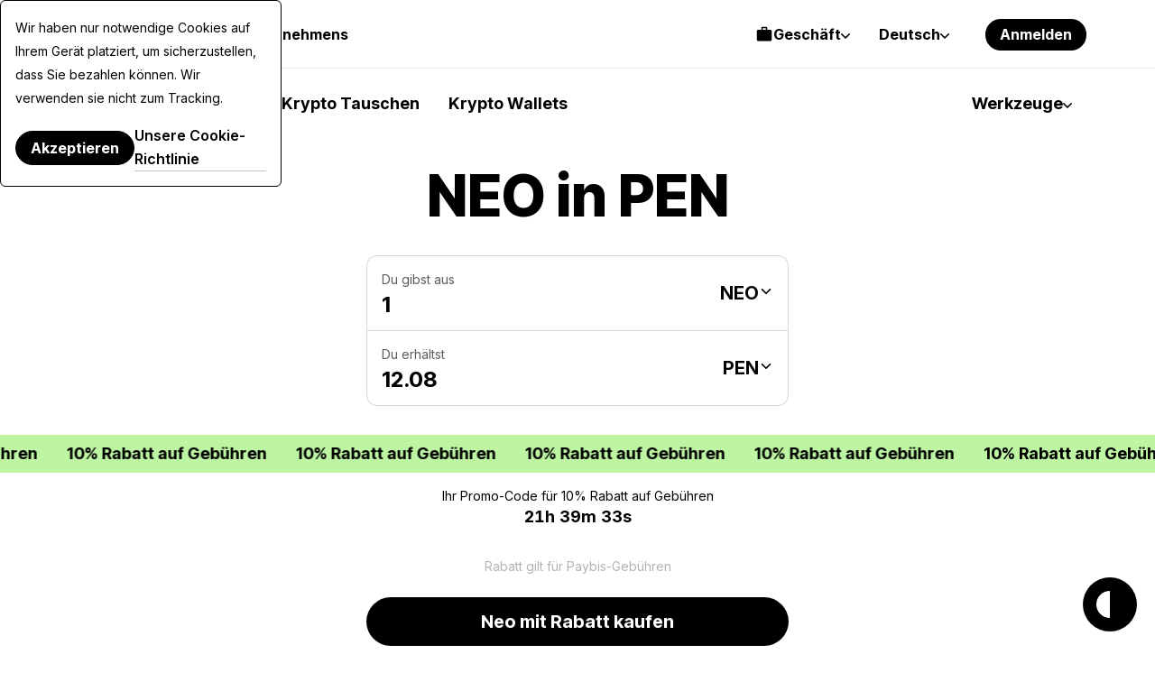

--- FILE ---
content_type: text/html; charset=UTF-8
request_url: https://paybis.com/de/neo-to-pen/
body_size: 45406
content:
<!DOCTYPE html><html
    dir="ltr"
    xmlns="http://www.w3.org/1999/xhtml"
    xml:lang="de"
    lang="de"
    prefix="og: https://ogp.me/ns#"
><head><meta charset="utf-8"/><meta http-equiv="content-type" content="text/html; charset=utf-8"/><meta name="viewport" content="width=device-width, initial-scale=1.0, maximum-scale=5.0"><meta name="google-site-verification" content="rlD4pNnDvGsZMBaxi0kKBwNo1oa4Jwmg6gjCrcvrPCA"/><meta name="wot-verification" content="fbccbd832ba80ab68c60"/><meta name="wot-verification" content="65c80cc66951dc4cef42"/><meta name="format-detection" content="telephone=no"><meta name="default-link" content="buy-bitcoin-with-credit-card"><meta name="apple-itunes-app" content="app-id=1584641245"><meta name="google-play-app" content="app-id=com.paybis"><meta name="theme-color" content="#a4a7e3"/><link rel="manifest" href="/site.webmanifest"><link rel="dns-prefetch" href="https://hexagon-analytics.com"/><link rel="dns-prefetch" href="https://www.google-analytics.com"/><link rel="dns-prefetch" href="https://cdn.siftscience.com"/><link rel="dns-prefetch" href="https://www.googletagmanager.com"/><link rel="dns-prefetch" href="https://sdk.nsureapi.com"/><link rel="dns-prefetch" href="https://apis.google.com"/><link rel="dns-prefetch" href="https://static.zdassets.com"/><link rel="dns-prefetch" href="https://cdn.mxpnl.com"/><link rel="preconnect" href="https://fonts.googleapis.com"><link rel="preconnect" href="https://fonts.gstatic.com" crossorigin><link
  rel="preload"
  as="style"
  href="https://fonts.googleapis.com/css2?family=Inter+Tight:ital,wght@0,100..900;1,100..900&family=Inter:ital,opsz,wght@0,14..32,100..900;1,14..32,100..900&display=swap"
  crossorigin="anonymous"
/><link
  rel="stylesheet"
  href="https://fonts.googleapis.com/css2?family=Inter+Tight:ital,wght@0,100..900;1,100..900&family=Inter:ital,opsz,wght@0,14..32,100..900;1,14..32,100..900&display=swap"
  media="print"
  onload="this.media='all'"
><noscript><link
    rel="stylesheet"
    href="https://fonts.googleapis.com/css2?family=Inter+Tight:ital,wght@0,100..900;1,100..900&family=Inter:ital,opsz,wght@0,14..32,100..900;1,14..32,100..900&display=swap"></noscript><style>
  @font-face {
    font-family: Inter fallback;
    src: local("Arial");
    size-adjust: 107.1194%;
    ascent-override: 90.4365%;
    descent-override: 22.518%;
    line-gap-override: 0%;
    font-style: normal;
    font-weight: 100 900
  }

  @font-face {
    font-family: Inter Tight fallback;
    src: local("Arial");
    size-adjust: 96.3855%;
    ascent-override: 100.5078%;
    descent-override: 25.0256%;
    line-gap-override: 0%;
    font-style: normal;
    font-weight: 100 900
  }
</style><link rel="icon" type="image/ico" href="https://cdn.paybis.com/resources/favicons/favicon.ico"/><link rel="icon" type="image/png" href="https://cdn.paybis.com/resources/favicons/favicon-16x16.png" sizes="16x16"><link rel="icon" type="image/png" href="https://cdn.paybis.com/resources/favicons/favicon-32x32.png" sizes="32x32"><link rel="icon" type="image/png" href="https://cdn.paybis.com/resources/favicons/android-chrome-192x192.png" sizes="192x192"><link rel="icon" type="image/png" href="https://cdn.paybis.com/resources/favicons/android-chrome-512x512.png" sizes="512x512"><link rel="apple-touch-icon" href="https://cdn.paybis.com/resources/favicons/apple-touch-icon.png"><link rel="mask-icon" href="https://cdn.paybis.com/resources/favicons/safari-pinned-tab.png" color="#a4a7e3"><script>window.siteVariant = [];</script><link rel="preload" as="script" crossorigin href="https://sdk.nsureapi.com/sdk.js"/><link
        rel="sitemap"
        type="application/xml"
        title="Sitemap"
        href="https://paybis.com/de/sitemap.xml"
    /><title>NEO in PEN - Neo in Peruvian Sol | Paybis</title><link rel="alternate" href="https://paybis.com/neo-to-pen/" hreflang="x-default"><link rel="alternate" href="https://paybis.com/neo-to-pen/" hreflang="en"><link rel="alternate" href="https://paybis.com/ru/neo-to-pen/" hreflang="ru"><link rel="alternate" href="https://paybis.com/es/neo-to-pen/" hreflang="es"><link rel="alternate" href="https://paybis.com/it/neo-to-pen/" hreflang="it"><link rel="alternate" href="https://paybis.com/fr/neo-to-pen/" hreflang="fr"><link rel="alternate" href="https://paybis.com/de/neo-to-pen/" hreflang="de"><link rel="alternate" href="https://paybis.com/pt/neo-to-pen/" hreflang="pt"><link rel="alternate" href="https://paybis.com/ko/neo-to-pen/" hreflang="ko"><link rel="alternate" href="https://paybis.com/ar/neo-to-pen/" hreflang="ar"><script type="module" crossorigin src="/vite/assets/sentry-browser-DgE9KX21.js"></script><link rel="stylesheet" crossorigin href="/vite/assets/common-DPB3rPVw.css"><link rel="modulepreload" href="[data-uri]"><script type="module" crossorigin src="/vite/assets/common-DyGVUd_3.js"></script><script src="/vite/registerSW.js" defer></script><meta name="description" content="NEO in PEN - Konvertieren Sie Neo in Peruvian Sol mit dem Kryptowährungspreisrechner von Paybis.com."><meta property="user-country" content="US"><meta property="og:image" content="https://paybis.com/resources/social-preview.v2.png"><meta name="twitter:card" content="https://paybis.com/resources/social-preview.v2.png"><link href="https://paybis.com/de/neo-to-pen/" rel="canonical"><script>window.LOCAL_HOST_PATH = "https://paybis.com";window.SENTRY_DSN = "https://200f249c19154d2498fadb984864e929@sentry.infra.techhub.cloud/19";window.SEO_PRICES_API_URL = "https://seo-prices.paybis.com";window.SEO_API_WS_URL = "wss://ws.paybis.com/rates_v2";window.CARD_ENTRY_URL = "https://cardentry-api.paybis.com";window.CARD_PAYMENT_FRONT_URL = "https://cp.paybis.com";window.SUMSUB_API_URL = "https://api.sumsub.com";window.PROCESSING_API_URL = "https://api.paybis.com";window.WORLDPAY_CHALLENGE_URL = "https://centinelapi.cardinalcommerce.com/V2/Cruise/StepUp";window.WORLDPAY_DDC_URL = "https://centinelapi.cardinalcommerce.com/V2/Cruise/Collect";window.GOOGLE_PAY_PUBLIC_KEY = "BNF32UszuqJpSEufpUYH6EDv7CMQh+WzCnLFnw2afQyefuG6PzVQ6Y3TtvBQ90FSA9cq+ZZZH/K/FBdZrwG6x3g=";window.GOOGLE_PAY_MERCHANT_ID = "BCR2DN4TU3ZLF2ZM";window.GOOGLE_PAY_MERCHANT_NAME = "Paybis Poland Sp. z o.o.";window.GOOGLE_PAY_MERCHANT_COUNTRY_CODE = "PL";window.GOOGLE_PAY_ENV = "PRODUCTION";window.DEPLOYMENT_ENV = "prod";window.VUE_APP_AUTH_SERVICE_PUBLIC_URL = "https://paybis.com";window.WEB_WALLETS_API_HOST = "https://api.paybis.com";window.VUE_APP_RECAPTCHA_SITEKEY = "6Lcx1-IfAAAAAOc9Bns64FQygICtcUMQXoCAVomZ";window.SALES_FUNNEL_TRANSACTION_REFRESH_TIMEOUT = "10";window.PAYBIS_API_HOST = "https://api.paybis.com";window.BUSINESS_ACCOUNT_PRODUCT_ID = "4557dfae-f30f-466e-94c6-49d5fe00dba3";window.NSURE_APP_ID = "RQ3WE8R1XF1XN9EM";window.NSURE_SCRIPT_URL = "https://sdk.nsureapi.com/sdk.js";window.YOUTUBE_API_CHANNEL_ID = "UCccAaghY8ajWo4IEGjFay1Q";window.FRONT_CDN_HOST = "cdn.paybis.com";window.PAYBIS_ICONS_BASE_URL = "https://cdn.paybis.com/shared/icons";window.TRUSTLY_URL = "https://trustly.one";window.ONRAMP_PARTNER_ID_FRONT = "c539227d-8ddd-41f8-9f87-52d049d6ef50";window.WIDGET_API_URL = "https://widget-api.paybis.com";window.AFFILIATE_API_URL = "https://affiliate-api.paybis.com";window.CHECKOUT_RISK_JS_V2_1_SCRIPT_URL = "https://risk.checkout.com/cdn/risk/2.1/risk.js";window.CHECKOUT_RISK_JS_V2_1_INTEGRITY = "sha384-JS/Q0U1PlEbjK05xn23jCiI9IGUnrXO4HmTcz+sEA6z+n4qfKYfPIzm1Knev67+G";window.PAYBIS_FRONT_URL = "https://paybis-front.prod.paybis.com";window.__ASSET_JSON_PATH = "https://cdn.paybis.com/assets/v2/mainnet-assets.json";window.AUTHENTICATION_INTERNAL_API_URL = "https://h1xgj3wi09.execute-api.us-east-1.amazonaws.com/prod";window.RELEASE = "2025-23-50";</script><style>.breadcrumbs.dark{border-bottom:1px solid #ffffff29}.breadcrumbs.page-section{--section-padding:24px}@media screen and (width>=1280px){.breadcrumbs.page-section{--section-padding:24px 77px}}.breadcrumbs__wrapper{align-items:center;gap:4px;display:flex}.breadcrumbs__wrapper-icon{text-decoration:none;display:flex}.breadcrumbs__wrapper-text{color:var(--color-base);text-decoration:none;display:flex}.breadcrumbs__wrapper-text:before{content:"•";text-align:center;width:24px;height:24px;color:var(--color-base);margin-right:4px;display:inline-block}</style><style>.cta{background-image:url(/vite/assets/bg-mobile-jDLrEoT8.svg);background-position:50%;background-repeat:no-repeat;background-color:var(--color-base-0);flex-direction:column;gap:48px;padding:168px 24px;display:flex}@media screen and (width>=1280px){.cta{background-image:url(/vite/assets/bg-B6jzRibU.svg);gap:64px;padding:240px 78px}}.cta-header{text-align:center;max-width:672px;margin:0 auto}.cta-header__desc{color:var(--color-base-64);margin-top:16px}@media screen and (width>=1280px){.cta-header__desc{margin-top:24px}}.cta__button{margin:0 auto;text-decoration:none}</style><style>.paybis-blog-posts{text-align:center}.paybis-blog-posts__title{border-bottom:1px solid var(--color-base-8);padding-bottom:16px}.paybis-blog-posts__list{grid-template-columns:100%;justify-content:center;row-gap:32px;display:grid}@media screen and (width>=1280px){.paybis-blog-posts__list{-moz-column-gap:24px;grid-template-columns:repeat(3,1fr);column-gap:24px}}.paybis-blog-posts__cta{flex-direction:column;align-items:center;display:flex}.paybis-blog-posts .post-item{color:var(--color-base);border-bottom:1px solid var(--color-base-8);gap:12px;padding-bottom:16px;text-decoration:none;display:flex}@media screen and (width>=1280px){.paybis-blog-posts .post-item{gap:24px}}.paybis-blog-posts .post-item:hover{color:var(--color-base-48)}.paybis-blog-posts .post-item>img{object-fit:cover;object-position:center;border-radius:12px}.paybis-blog-posts .post-item__title{text-align:start;font-weight:600}.paybis-blog-posts .post-item__title>svg{color:var(--color-primary);margin-top:8px;display:block}</style><style>.blog-and-resources h2{text-align:center}.blog-and-resources-wrapper{flex-direction:column;gap:12px;display:flex}@media screen and (width>=1280px){.blog-and-resources-wrapper{flex-direction:row}}.blog-and-resources-block{border-radius:24px;flex:1;padding:24px 16px}@media screen and (width>=768px){.blog-and-resources-block{padding:48px 24px}}@media screen and (width>=1280px){.blog-and-resources-block{padding:48px 48px 67px}}.blog-and-resources-block--video-guid{background-color:var(--color-base-0);background-image:url(/vite/assets/video-guild-background-ACWd-192.png);background-position:calc(100% - 16px) calc(100% - 24px);background-repeat:no-repeat;min-height:393px}@media screen and (width>=1280px){.blog-and-resources-block--video-guid{background-position:calc(100% - 48px) calc(100% - 48px);min-height:417px}}@supports (background-image:url(@kanoAssets/images/blog-and-resources/video-guild-background.webp)){.blog-and-resources-block--video-guid{background-image:url([data-uri])}}.blog-and-resources-block--crypto-guides{background-color:var(--color-secondary-12)}.blog-and-resources-block a{text-decoration:none}.blog-and-resources-block__title{color:var(--color-base);flex-direction:column;gap:12px;transition:color .3s;display:inline-flex}.blog-and-resources-block__title--link:hover,.blog-and-resources-block__title--link:focus{color:var(--color-base-48)}.blog-and-resources-block__list{flex-direction:column;gap:6px;margin-top:24px;display:flex}@media screen and (width>=1280px){.blog-and-resources-block__list{margin-top:32px}}.blog-and-resources-item{background-color:var(--color-base-0);color:var(--color-base);border-radius:12px;justify-content:space-between;align-items:center;gap:12px;padding:12px;font-size:16px;line-height:24px;text-decoration:none;transition:color .3s;display:flex}@media screen and (width>=1280px){.blog-and-resources-item{padding:12px 16px;font-size:18px;line-height:26px}}.blog-and-resources-item svg{flex-shrink:0}.blog-and-resources-item:hover,.blog-and-resources-item:focus{color:var(--color-primary)}</style><style>.faq{text-align:center}.faq-list{flex-direction:column;gap:8px;display:flex}</style><style>.accordion-block{border-radius:24px;padding:16px 24px}.accordion-block__toggle{text-align:left;cursor:pointer;justify-content:space-between;align-items:baseline;gap:32px;width:100%;font-family:Inter Tight,Inter Tight fallback,sans-serif;font-size:24px;font-weight:700;line-height:32px;list-style:none;transition:color .15s;display:flex}.accordion-block__toggle::-webkit-details-marker{display:none}@media screen and (width>=1280px){.accordion-block__toggle{font-size:28px;line-height:36px}}.accordion-block__toggle:hover{color:var(--color-base-48)}.accordion-block__icon{transition:transform .3s}.accordion-block__text{opacity:0;text-align:left;max-height:0;transition:max-height .3s,opacity .3s,transform .3s;overflow:hidden;transform:translateY(-10px)}.accordion-block__text a{color:var(--color-base);border-bottom:1px solid var(--color-base-16);text-decoration:none;transition:border-color .3s}.accordion-block__text a:hover{border-color:var(--color-base-48)}.accordion-block__text p:not(:last-child),.accordion-block__text ul:not(:last-child){margin-bottom:12px}.accordion-block[open]{background-color:var(--color-base-4);padding-bottom:32px}.accordion-block[open] .accordion-block__toggle{margin-bottom:32px}.accordion-block[open] .accordion-block__text{opacity:1;max-height:600px;transition:max-height .3s,opacity .3s,transform .3s;transform:translateY(0)}.accordion-block[open] .accordion-block__icon{transform:rotate(45deg)}.accordion-block ol,.accordion-block ul{margin:0;padding-left:1.5rem;list-style:auto}</style><style>@media screen and (width<=1279px){.page-section.unlock-power{--section-max-width:100%}}.unlock-power{text-align:center}.unlock-power__body{flex-direction:column;align-self:center;gap:24px;width:100%;display:flex}.unlock-power__slider{scrollbar-width:none;gap:12px;margin:0 -24px;padding:0 24px;transition:transform .5s;display:flex;overflow:auto}.unlock-power__block{background-color:var(--color-base-16);border-radius:24px;flex-direction:column;flex:1;align-items:flex-start;gap:12px;min-width:312px;min-height:432px;padding:24px 24px 0;display:flex}@media screen and (width>=1280px){.unlock-power__block{min-height:540px}}.unlock-power__block-title{text-align:left}.unlock-power__block-header{justify-content:space-between;align-items:center;width:100%;display:flex}.unlock-power__block-desc{color:var(--color-base-64);text-align:left;margin-bottom:12px}.unlock-power__block-img{width:100%;max-width:max-content;margin:auto auto 0;overflow:hidden}.unlock-power__block-picture{margin:auto auto 0}.unlock-power__block--inactive{padding-bottom:24px}.unlock-power__block-link{border:1px solid #0000}.unlock-power__block--inactive .unlock-power__block-link{pointer-events:none;color:var(--color-base-64);border:1px solid var(--color-base-64);background-color:#0000}</style><style>.mobile-app{text-align:center;justify-items:center}.mobile-app__store{height:50px}.mobile-app__qr{width:192px;height:192px}</style><style>.price-list-table-wrapper{width:100%;padding:0 24px;overflow:auto}@media screen and (width>=1280px){.price-list-table-wrapper{--section-padding:64px 76px}}.price-list-table-wrapper__scroll{width:100%;min-width:796px;max-width:1016px;margin:0 auto}.price-list-table{text-align:right;width:100%;font-size:14px;line-height:20px}.price-list-table th:first-child{text-align:left}.price-list-table__head{color:var(--color-base-64)}.price-list-table th,.price-list-table td{border-bottom:1px solid var(--color-base-8);vertical-align:middle;padding:12px 0}.price-list-table td{font-size:16px;line-height:24px}@media screen and (width>=1280px){.price-list-table td{font-size:18px;line-height:26px}}.price-list-table a{color:inherit;text-decoration:none}.price-list-table__currency-data{text-align:left}.price-list-table__currency-data img{border-radius:50%}.price-list-table__currency-name{padding-left:12px;display:inline-block}.price-list-table__currency-name span{color:var(--color-base-48);display:block}.price-list-table__chg24h--positive{color:var(--color-green)}.price-list-table__chg24h--negative{color:var(--color-red)}.price-list-table__volume span{color:var(--color-base-48);display:block}.crypto-price-list.page-section{--section-padding:48px 0px;grid-template-columns:100%}@media screen and (width>=1280px){.crypto-price-list.page-section{--section-padding:64px 76px}}.crypto-price-list__cta{flex-direction:column;align-items:center;display:flex}</style><style>.calculator-links{text-align:center}.calculator-links.page-section{background-color:var(--color-base-4)}.calculator-links__list{grid-template-columns:100%;justify-content:center;gap:12px;width:100%;display:grid}@media screen and (width>=1280px){.calculator-links__list{grid-template-columns:repeat(4,1fr)}}.link-item{color:inherit;grid-template-areas:"icon price-details""title title";grid-template-columns:-webkit-max-content 1fr;border:1px solid var(--color-base-8);border-radius:12px;grid-template-columns:max-content 1fr;row-gap:20px;padding:24px;text-decoration:none;display:grid}.link-item:hover{background-color:var(--color-base-0)}@media screen and (width>=1280px){.link-item{grid-template-rows:1fr 1fr;row-gap:24px}}.link-item img{border-radius:50%;grid-area:icon}.link-item__price-details{text-align:end;grid-area:price-details;display:grid}.link-item__title{text-align:left;grid-area:title;font-weight:500}.link-item__price{font-size:14px;line-height:20px}.link-item__chg24h--positive{color:var(--color-green)}.link-item__chg24h--negative{color:var(--color-red)}</style><style>.get-started-button{flex-direction:column;align-items:center;display:flex}.get-started-button__disclaimer{color:var(--color-base-48);margin-bottom:16px}</style><style>.popular-fiat-markets{text-align:center}.popular-fiat-markets.page-section{background-color:var(--color-base-4)}.popular-fiat-markets__list{-moz-column-gap:24px;grid-template-columns:1fr;justify-content:center;gap:6px 24px;width:100%;display:grid}@media screen and (width>=1280px){.popular-fiat-markets__list{grid-template-columns:repeat(3,minmax(auto,322px))}}.popular-fiat-market{color:var(--color-base);background-color:var(--color-base-0);border:1px solid #0000;border-radius:12px;align-items:center;gap:12px;padding:10px 12px;text-decoration:none;display:flex}.popular-fiat-market__icon-pair{height:38px;display:block;position:relative}.popular-fiat-market__icon-pair img{border:solid 3px var(--color-base-0);background-color:var(--color-base-0);border-radius:50%}.popular-fiat-market__icon-pair img:first-child{z-index:1;position:absolute;top:0;left:0}.popular-fiat-market__icon-pair img:last-child{margin-left:16px}.popular-fiat-market:hover{border-color:var(--color-base-8);background-color:#0000}.popular-fiat-market:nth-child(3n+4){margin-top:24px}@media screen and (width>=1280px){.popular-fiat-market:nth-child(3n+4){margin-top:0}}</style><style>.conversion-icons{position:relative}.conversion-icons__back-icon,.conversion-icons__front-icon{border:solid 3px var(--color-base-0);border-radius:50%}.conversion-icons__back-icon{margin-right:65%}.conversion-icons__front-icon:not(:first-child){position:absolute;top:0;left:65%}</style><style>.popular-calculator-conversions__wrapper{grid-template-columns:1fr;justify-content:center;gap:24px;width:100%;display:grid}@media screen and (width>=1280px){.popular-calculator-conversions__wrapper{grid-template-columns:repeat(2,minmax(auto,496px));gap:60px}}.popular-calculator-conversions__section{flex-direction:column;justify-content:space-between;width:100%;max-width:534px;display:flex}.popular-conversions-head{margin-bottom:24px}@media screen and (width>=1280px){.popular-conversions-head{margin-bottom:48px}}.popular-conversion-item{color:var(--color-base-48);border-bottom:1px solid var(--color-base-8);flex-direction:row;justify-content:space-between;padding:12px 0;font-weight:400;display:flex}.popular-conversion-item__from{color:var(--color-base-48);text-decoration:none}.popular-conversion-item:not(:hover) .popular-conversion-item__from span,.popular-conversion-item:not(:hover) .popular-conversion-item__to span{color:var(--color-base)}</style><style>.popular-crypto-pairs{text-align:center}.popular-crypto-pairs.page-section{background-color:var(--color-secondary-12)}.popular-crypto-pairs__list{-moz-column-gap:24px;grid-template-columns:1fr;justify-content:center;gap:6px 24px;width:100%;margin-top:32px;display:grid}@media screen and (width>=1280px){.popular-crypto-pairs__list{grid-template-columns:repeat(2,minmax(auto,496px));margin-top:48px}}.popular-crypto-pair{color:var(--color-base);background-color:var(--color-base-0);border:1px solid #0000;border-radius:12px;align-items:center;gap:12px;padding:10px 12px;text-decoration:none;display:flex}.popular-crypto-pair img{background-color:var(--color-base-4);border-radius:100%;width:40px;height:40px;padding:6px}@media screen and (width>=1280px){.popular-crypto-pair img{width:48px;height:48px;padding:8px}}.popular-crypto-pair:hover{border-color:var(--color-base-8);background-color:#0000}.popular-crypto-pair:nth-child(6n+6){margin-top:24px}@media screen and (width>=1280px){.popular-crypto-pair:nth-child(6n+6){margin-top:0}}</style><style>.page-section.get-started{background-color:var(--color-base-4)}@media screen and (width<=1279px){.page-section.get-started{--section-max-width:100%}}.get-started{align-items:center}.get-started-body{flex-direction:column;align-self:center;gap:24px;width:100%;display:flex}.get-started-slider{scrollbar-width:none;gap:12px;margin:0 -24px;padding:0 24px;transition:transform .5s;display:flex;overflow:auto}.get-started-slider-item{background-color:var(--color-base-0);background-position:bottom;background-repeat:no-repeat;background-size:auto;border-radius:24px;flex-direction:column;flex:1;min-height:342px;padding:24px;display:flex}@media screen and (width<=1279px){.get-started-slider-item{min-width:312px}}@media screen and (width>=1280px){.get-started-slider-item{min-height:360px}}.get-started-slider-item--soon{border:1px solid var(--color-base-8);background-color:#0000}.get-started-slider-item__header{justify-content:space-between;align-items:start;display:flex}.get-started-slider-item__soon-label{background-color:var(--color-base);color:var(--color-base-0);border-radius:120px;padding:2px 12px;font-family:Inter Tight,Inter Tight fallback,sans-serif;font-size:18px;font-weight:600;line-height:26px}.get-started-slider-item__info{color:var(--color-base-48);margin-top:16px}.get-started-slider-item a{display:contents}.get-started-slider-item__qr{max-width:140px;margin:64px auto 24px}.get-started-slider-item__icon{width:182px;height:54px;margin:78px auto 0}.get-started-footer{flex-direction:column;align-items:center;gap:16px;display:flex}.get-started-footer__text{max-width:var(--section-heading-max-width);text-align:center;color:var(--color-base-48)}.get-started-footer__button{text-decoration:none}#sign-up{background-image:url("data:image/svg+xml,%3csvg%20width='273'%20height='188'%20viewBox='0%200%20273%20188'%20fill='none'%20xmlns='http://www.w3.org/2000/svg'%3e%3cg%20clip-path='url(%23clip0_6625_150616)'%3e%3cpath%20d='M24%2061.6016C24%2048.3467%2034.7452%2037.6016%2048%2037.6016H319.749C333.004%2037.6016%20343.749%2048.3467%20343.749%2061.6016V319.602H24V61.6016Z'%20fill='white'/%3e%3cpath%20d='M48%2038.1016H319.749C332.728%2038.1016%20343.249%2048.6229%20343.249%2061.6016V319.102H24.5V61.6016C24.5%2048.6229%2035.0213%2038.1016%2048%2038.1016Z'%20stroke='black'%20stroke-opacity='0.08'/%3e%3crect%20x='48'%20y='149.602'%20width='157'%20height='7'%20rx='3.5'%20fill='black'%20fill-opacity='0.08'/%3e%3crect%20x='48'%20y='61.6016'%20width='72'%20height='16'%20rx='8'%20fill='black'%20fill-opacity='0.08'/%3e%3crect%20x='48'%20y='163.602'%20width='80'%20height='7'%20rx='3.5'%20fill='black'%20fill-opacity='0.08'/%3e%3cellipse%20cx='226.195'%20cy='37.6'%20rx='37.6176'%20ry='37.6'%20fill='%2340EC66'/%3e%3cpath%20d='M213.607%2050.9146C212.933%2050.9146%20212.356%2050.6745%20211.876%2050.1943C211.396%2049.7141%20211.156%2049.1373%20211.156%2048.4639V26.7319C211.156%2026.0585%20211.396%2025.4817%20211.876%2025.0015C212.356%2024.5213%20212.933%2024.2812%20213.607%2024.2812H238.782C239.456%2024.2812%20240.033%2024.5213%20240.513%2025.0015C240.993%2025.4817%20241.233%2026.0585%20241.233%2026.7319V48.4639C241.233%2049.1373%20240.993%2049.7141%20240.513%2050.1943C240.033%2050.6745%20239.456%2050.9146%20238.782%2050.9146H213.607ZM213.607%2048.9461H238.782C238.903%2048.9461%20239.013%2048.8959%20239.113%2048.7957C239.214%2048.6951%20239.264%2048.5846%20239.264%2048.4639V26.7319C239.264%2026.6113%20239.214%2026.5007%20239.113%2026.4002C239.013%2026.2999%20238.903%2026.2498%20238.782%2026.2498H213.607C213.486%2026.2498%20213.376%2026.2999%20213.276%2026.4002C213.175%2026.5007%20213.125%2026.6113%20213.125%2026.7319V48.4639C213.125%2048.5846%20213.175%2048.6951%20213.276%2048.7957C213.376%2048.8959%20213.486%2048.9461%20213.607%2048.9461ZM221.492%2045.0396C221.826%2045.0396%20222.105%2044.927%20222.33%2044.702C222.555%2044.4772%20222.668%2044.198%20222.668%2043.8646C222.668%2043.5311%20222.555%2043.252%20222.33%2043.0272C222.105%2042.8021%20221.826%2042.6896%20221.492%2042.6896H216.79C216.457%2042.6896%20216.177%2042.8021%20215.952%2043.0272C215.727%2043.252%20215.615%2043.5311%20215.615%2043.8646C215.615%2044.198%20215.727%2044.4772%20215.952%2044.702C216.177%2044.927%20216.457%2045.0396%20216.79%2045.0396H221.492ZM230.191%2038.4294L228.784%2037.0226C228.551%2036.7896%20228.275%2036.6746%20227.958%2036.6775C227.64%2036.6806%20227.365%2036.8036%20227.132%2037.0465C226.915%2037.2796%20226.805%2037.5548%20226.802%2037.8721C226.799%2038.1893%20226.914%2038.4645%20227.147%2038.6977L229.332%2040.882C229.578%2041.1262%20229.865%2041.2483%20230.192%2041.2483C230.52%2041.2483%20230.806%2041.1262%20231.05%2040.882L236.566%2035.3686C236.799%2035.1354%20236.919%2034.8626%20236.924%2034.5504C236.929%2034.2381%20236.81%2033.9604%20236.566%2033.7173C236.323%2033.4745%20236.044%2033.353%20235.729%2033.353C235.413%2033.353%20235.134%2033.4745%20234.89%2033.7173L230.191%2038.4294ZM221.492%2038.7729C221.826%2038.7729%20222.105%2038.6604%20222.33%2038.4353C222.555%2038.2105%20222.668%2037.9314%20222.668%2037.5979C222.668%2037.2645%20222.555%2036.9854%20222.33%2036.7605C222.105%2036.5355%20221.826%2036.4229%20221.492%2036.4229H216.79C216.457%2036.4229%20216.177%2036.5355%20215.952%2036.7605C215.727%2036.9854%20215.615%2037.2645%20215.615%2037.5979C215.615%2037.9314%20215.727%2038.2105%20215.952%2038.4353C216.177%2038.6604%20216.457%2038.7729%20216.79%2038.7729H221.492ZM221.492%2032.5063C221.826%2032.5063%20222.105%2032.3937%20222.33%2032.1686C222.555%2031.9438%20222.668%2031.6647%20222.668%2031.3313C222.668%2030.9978%20222.555%2030.7187%20222.33%2030.4939C222.105%2030.2688%20221.826%2030.1563%20221.492%2030.1563H216.79C216.457%2030.1563%20216.177%2030.2688%20215.952%2030.4939C215.727%2030.7187%20215.615%2030.9978%20215.615%2031.3313C215.615%2031.6647%20215.727%2031.9438%20215.952%2032.1686C216.177%2032.3937%20216.457%2032.5063%20216.79%2032.5063H221.492Z'%20fill='%231F1F1F'/%3e%3c/g%3e%3cdefs%3e%3cclipPath%20id='clip0_6625_150616'%3e%3crect%20width='273'%20height='188'%20fill='white'/%3e%3c/clipPath%3e%3c/defs%3e%3c/svg%3e");background-position:100% 100%}#get-card{background-image:url(/vite/assets/card-fy1SDCCO.svg)}#invest{background-image:url(/vite/assets/invest-BCTCtqDS.svg);background-position:100% 100%}</style><style>.exchange-loading[data-v-919a96a4]{pointer-events:none;width:52px;height:52px;position:relative}.exchange-loading[data-v-919a96a4]:after{content:"";background-image:url([data-uri]);background-position:50%;background-repeat:no-repeat;background-size:contain;width:32px;height:32px;margin-top:-16px;margin-left:-16px;animation:2s linear infinite spin-919a96a4;position:absolute;top:50%;left:50%}.exchange-loading--white[data-v-919a96a4]:after{background-image:url([data-uri])}@keyframes spin-919a96a4{to{transform:rotate(360deg)}}</style><style>.popup-wrapper[data-v-7c0a6c2d]{position:relative}.popup-wrapper.is-open[data-v-7c0a6c2d]:before{content:"";z-index:999;background-color:var(--color-base);position:fixed;inset:0}@media screen and (width>=1280px){.popup-wrapper.is-open[data-v-7c0a6c2d]:before{content:none}}.popup-wrapper.height-auto .popup[data-v-7c0a6c2d]{height:fit-content}.popup[data-v-7c0a6c2d]{min-width:100%;box-shadow:unset;z-index:999;height:unset;background-color:var(--color-base-0);border-color:var(--color-base-0);border-radius:16px 16px 0 0;flex-direction:column;padding:24px 0;transition:opacity .2s linear,transform .2s linear,visibility 0s linear .2s;display:flex;position:fixed;inset:24px 0 0;transform:translateY(100vh)}.is-open .popup+.popup[data-v-7c0a6c2d],.is-open .popup[data-v-7c0a6c2d]{opacity:1;visibility:visible;transform:translateY(0)}@media screen and (width>=1280px){.is-open .popup+.popup[data-v-7c0a6c2d],.is-open .popup[data-v-7c0a6c2d]{box-shadow:0 0 24px var(--color-base-16);top:calc(100% - 34px);left:50%;bottom:unset;z-index:10;border-radius:12px;min-width:480px;max-height:560px;position:absolute;overflow:hidden;transform:translate(-50%)}}.is-open .popup.fit-parent-width[data-v-7c0a6c2d]{width:100%;min-width:auto}@media screen and (height<=500px){.popup[data-v-7c0a6c2d]{max-height:calc(100vh - 32px)}}</style><style>.scroll-wrapper[data-v-c18d98b6]{height:100%;position:relative;overflow:hidden}.scroll-block[data-v-c18d98b6]{-webkit-overflow-scrolling:touch;height:100%;overflow:auto}.scroll-block[data-v-c18d98b6]:before{background:linear-gradient(#fff 30%,#fff0);top:0}.scroll-block[data-v-c18d98b6]:after{background:linear-gradient(#fff0,#fff 70%);bottom:0}.scroll-block--top[data-v-c18d98b6]:before,.scroll-block--bottom[data-v-c18d98b6]:after{opacity:1}</style><style>.sales-funnel-paragraph[data-v-4d3370e5]{text-align:center;font-size:16px;line-height:1.5}.sales-funnel-paragraph.is-small[data-v-4d3370e5]{font-size:14px;line-height:1.29}.sales-funnel-paragraph.is-bold[data-v-4d3370e5]{font-family:Graphik-Semibold,Arial Bold,Arial,sans-serif}.sales-funnel-subtitle[data-v-05232c62]{text-align:center;margin-bottom:4px;font-family:Graphik-Semibold,Arial Bold,Arial,sans-serif;font-size:20px;line-height:1.4}@media screen and (width>=1000px){.sales-funnel-subtitle[data-v-05232c62]{margin-bottom:8px}}.sales-funnel-wrapper[data-v-fdca7b3f]{width:100%;padding:24px 16px;position:relative}.sales-funnel-wrapper.is-widget[data-v-fdca7b3f]{max-width:100%}.sales-funnel-wrapper__container[data-v-fdca7b3f]{background-color:#fff;border-radius:10px;width:672px;max-width:100%;margin:0 auto}.sales-funnel-wrapper__header[data-v-fdca7b3f]{border-radius:10px 10px 0 0}.sales-funnel-wrapper.has-warning .sales-funnel-wrapper__header[data-v-fdca7b3f],.sales-funnel-wrapper.has-warning .sales-funnel-wrapper__status[data-v-fdca7b3f]{background-color:#e73c401a}.sales-funnel-wrapper.has-success .sales-funnel-wrapper__header[data-v-fdca7b3f],.sales-funnel-wrapper.has-success .sales-funnel-wrapper__status[data-v-fdca7b3f]{background-color:#47a1361a}.sales-funnel-wrapper.has-notice .sales-funnel-wrapper__header[data-v-fdca7b3f],.sales-funnel-wrapper.has-notice .sales-funnel-wrapper__status[data-v-fdca7b3f]{background-color:#f5f5f5}.sales-funnel-wrapper__status[data-v-fdca7b3f]{text-align:center;padding:0 16px 10px;font-family:Graphik-Semibold,Arial Bold,Arial,sans-serif;font-size:14px;line-height:1.29}.sales-funnel-wrapper.has-warning .sales-funnel-wrapper__status[data-v-fdca7b3f]{color:#e73c40}.sales-funnel-wrapper.has-success .sales-funnel-wrapper__status[data-v-fdca7b3f]{color:#47a136}.sales-funnel-wrapper__body[data-v-fdca7b3f]{width:448px;max-width:100%;margin:0 auto;padding:24px 16px}.sales-funnel-wrapper__body[data-v-fdca7b3f] .auth-app__inner,.sales-funnel-wrapper__body[data-v-fdca7b3f] .auth-app__body{padding:0}.sales-funnel-wrapper.has-bottom-space .sales-funnel-wrapper__body[data-v-fdca7b3f]{padding-bottom:40px}.sales-funnel-wrapper__footer-main[data-v-fdca7b3f]{background-color:#f5f5f5;border-radius:0 0 10px 10px}.sales-funnel-wrapper__subfooter[data-v-fdca7b3f]{padding:8px 16px 24px}.sales-funnel-wrapper__postfix[data-v-fdca7b3f]{text-align:center;margin-top:16px;font-size:14px;line-height:1.14}.sales-funnel-wrapper__postfix-compliance[data-v-fdca7b3f]{max-width:672px;margin:0 auto;padding-bottom:8px}.sales-funnel-wrapper__infobox[data-v-fdca7b3f]{color:#fff;background-color:#0003;border-radius:6px;width:672px;max-width:100%;font-size:14px;line-height:1.29}.sales-funnel-wrapper__infobox[data-v-fdca7b3f]:before{content:"";speak:none;font-variant:normal;text-transform:none;-webkit-font-smoothing:antialiased;-moz-osx-font-smoothing:grayscale;font-size:16px;font-style:normal;font-weight:400;line-height:1;position:absolute;top:17px;left:16px;font-family:icomoon!important}[dir=rtl] .sales-funnel-wrapper__infobox[data-v-fdca7b3f]:before{right:16px;left:unset}@media screen and (width<=999px){.sales-funnel-wrapper__infobox[data-v-fdca7b3f]{margin:16px auto 0;padding:16px 16px 16px 44px;position:relative}[dir=rtl] .sales-funnel-wrapper__infobox[data-v-fdca7b3f]{padding:16px 44px 16px 16px}}@media screen and (width>=1000px){.sales-funnel-wrapper[data-v-fdca7b3f]{width:calc(60vw + 22rem);margin:0 auto;padding:64px 0 80px}.sales-funnel-wrapper__status[data-v-fdca7b3f]{text-align:center;padding:10px 16px;font-family:Graphik-Semibold,Arial Bold,Arial,sans-serif;font-size:14px;line-height:1.29}.sales-funnel-wrapper__body[data-v-fdca7b3f]{max-width:416px;margin:0 auto;padding:32px 0}.sales-funnel-wrapper.has-bottom-space .sales-funnel-wrapper__body[data-v-fdca7b3f]{padding-bottom:64px}.sales-funnel-wrapper__body-wide[data-v-fdca7b3f]{padding:36px 0 24px}.sales-funnel-wrapper__subfooter[data-v-fdca7b3f]{padding:0 40px 40px}.sales-funnel-wrapper__postfix[data-v-fdca7b3f]{margin-top:24px}.sales-funnel-wrapper__infobox[data-v-fdca7b3f]{width:calc(10vw + 2rem);max-width:160px;padding:48px 16px 32px;position:absolute;top:64px;right:0}[dir=rtl] .sales-funnel-wrapper__infobox[data-v-fdca7b3f]{left:0;right:unset}}@media screen and (width>=1360px){.sales-funnel-wrapper[data-v-fdca7b3f]{width:73rem}.sales-funnel-wrapper__infobox[data-v-fdca7b3f]{right:0}}</style><style>.crypto-currency[data-v-3e40a03d]{white-space:nowrap;border-radius:8px;align-items:center;padding:10px;font-size:18px;line-height:24px;display:flex}.crypto-currency[data-v-3e40a03d]:hover{background:var(--color-base-4);cursor:pointer}.crypto-currency--selected[data-v-3e40a03d]{background:var(--color-base-4)}.crypto-currency__icon[data-v-3e40a03d]{background-color:var(--color-base-4);border-radius:50%;width:32px;height:32px}.crypto-currency__name[data-v-3e40a03d]{flex-wrap:wrap;flex-grow:1;align-content:center;align-items:center;gap:8px;min-width:0;margin-left:24px;display:flex}.crypto-currency__name--detailed[data-v-3e40a03d]{flex-direction:column;align-content:flex-start;align-items:flex-start;gap:3px}.crypto-currency__label[data-v-3e40a03d]{white-space:normal;font-family:Inter Tight,Inter Tight fallback,sans-serif;font-size:20px;font-weight:600;line-height:28px}.crypto-currency__blockchain-name[data-v-3e40a03d]{color:var(--color-base-48);font-size:14px;font-weight:600;line-height:16px}.crypto-currency__currency-code[data-v-3e40a03d]{color:var(--color-base-48);margin-left:auto;font-size:18px;line-height:26px}.fiat-currency[data-v-acc33531]{border-radius:8px;align-items:center;gap:24px;padding:10px;display:flex}.fiat-currency[data-v-acc33531]:hover{background-color:var(--color-base-4);cursor:pointer}.fiat-currency--selected[data-v-acc33531]{background-color:var(--color-base-4)}.fiat-currency__icon[data-v-acc33531]{object-fit:cover;border:1px solid #e5e5e5;border-radius:50%;flex-shrink:0;width:32px;height:32px}.fiat-currency__label[data-v-acc33531]{flex-grow:1;min-width:0;font-family:Inter Tight,Inter Tight fallback,sans-serif;font-size:18px;font-weight:600;line-height:26px}@media screen and (width>=1280px){.fiat-currency__label[data-v-acc33531]{font-size:20px;line-height:28px}}.fiat-currency__currency[data-v-acc33531]{color:var(--color-base-48);margin-left:auto;font-size:18px;line-height:26px}@media screen and (width>=1280px){.fiat-currency__currency[data-v-acc33531]{font-size:20px;line-height:28px}}</style><style>.drop-down-input-field[data-v-1b0a1083]{border:1px solid var(--color-base-16);border-radius:12px;align-items:center;padding:12px 16px;transition:border-color .15s;display:flex}.drop-down-input-field[data-v-1b0a1083]:focus-within,.drop-down-input-field[data-v-1b0a1083]:hover{border-color:#5f70db}.drop-down-input-field__value-wrapper[data-v-1b0a1083]{flex-grow:1}.drop-down-input-field__label[data-v-1b0a1083]{color:var(--color-base-64);font-size:14px;line-height:20px}.drop-down-input-field__value[data-v-1b0a1083]{font-family:Inter Tight,Inter Tight fallback,sans-serif;font-weight:600}.drop-down-input-field__toggle[data-v-1b0a1083]{cursor:pointer;align-items:center;gap:12px;display:flex}.drop-down-input-field__side[data-v-1b0a1083]{font-family:Inter Tight,Inter Tight fallback,sans-serif;font-weight:700;display:flex}.drop-down-header[data-v-1b0a1083]{flex:none;justify-content:stretch;align-items:center;min-height:30px;margin-bottom:32px;padding:0 24px;display:flex}@media screen and (width>=1280px){.drop-down-header[data-v-1b0a1083]{margin-bottom:22px}}.drop-down-header__side[data-v-1b0a1083]{flex:1 1 0;align-items:center;display:flex}.drop-down-header__title[data-v-1b0a1083]{font-size:20px;font-weight:600;line-height:28px}.drop-down-header__close[data-v-1b0a1083]{justify-content:end}.drop-down-header__close img[data-v-1b0a1083]{cursor:pointer}@media screen and (width>=1280px){.drop-down-header__close img[data-v-1b0a1083]{display:none}}.drop-down-search[data-v-1b0a1083]{margin-bottom:34px;position:relative}@media screen and (width>=1280px){.drop-down-search[data-v-1b0a1083]{margin-bottom:20px}}.drop-down-search__input[data-v-1b0a1083]{background:var(--color-base-0);border-bottom:1px solid #00000014;outline:none;width:100%;height:36px;padding-left:24px;padding-right:24px;font-size:16px;transition:border-color .2s ease-in-out}.drop-down-search__input[data-v-1b0a1083] ::-moz-placeholder{color:var(--color-base-48);font-size:16px;line-height:19px}.drop-down-search__input[data-v-1b0a1083] ::placeholder{color:var(--color-base-48);font-size:16px;line-height:19px}.drop-down-search__input[data-v-1b0a1083]:focus{border-color:var(--color-primary)}.drop-down-search__clear[data-v-1b0a1083]{cursor:pointer;position:absolute;top:10px;right:28px}.drop-down-list[data-v-1b0a1083]{max-height:385px;margin:0 14px}.side-icon[data-v-0cf40b69]{border-radius:50%}.input[data-v-4ff3251b]{width:100%;min-width:0;font-size:16px;line-height:24px}.input[data-v-4ff3251b]:focus{outline:none}.input[data-v-4ff3251b]::-webkit-contacts-auto-fill-button{visibility:hidden}@media screen and (width>=1280px){.input[data-v-4ff3251b]{font-size:18px;line-height:26px}}.simple-text-list-item[data-v-f0220f42]{border-radius:8px;align-items:center;gap:14px;padding:10px;display:flex}.simple-text-list-item[data-v-f0220f42]:hover{background-color:var(--color-base-4);cursor:pointer}.simple-text-list-item--selected[data-v-f0220f42]{background-color:var(--color-base-4)}.date-select[data-v-f4048a75]{flex-direction:row;gap:12px;display:flex}.date-select__input[data-v-f4048a75]{flex-grow:1}.profit-trend[data-v-9537438e]{flex-direction:column;place-content:space-between;height:100%;display:flex}.profit-trend-header[data-v-9537438e]{text-align:center;padding-bottom:40px}.profit-trend-header__label[data-v-9537438e]{color:var(--color-base-64);font-size:14px}@media screen and (width>=1280px){.profit-trend-header[data-v-9537438e]{text-align:start;padding:24px 24px 48px}}.profit-trend-graph[data-v-9537438e]{height:429px}.profit-change[data-v-77f14de7]{color:var(--color-green);font-size:14px;line-height:24px}.profit-change--negative[data-v-77f14de7]{color:var(--color-red)}@media screen and (width>=1280px){.profit-change[data-v-77f14de7]{font-size:18px;line-height:26px}}.profit-results__description[data-v-3fefed4a]{text-align:center;color:var(--color-base-48)}.profit-results__description--highlight[data-v-3fefed4a]{color:var(--color-base)}.profit-results__list[data-v-3fefed4a]{padding:32px 0}@media screen and (width>=1280px){.profit-results__list[data-v-3fefed4a]{padding:48px 0}}.profit-results__cta[data-v-3fefed4a]{justify-content:center;display:flex}.profit-results-list-item[data-v-3fefed4a]{margin-bottom:16px}.profit-results-list-item__date[data-v-3fefed4a]{border-bottom:solid 1px var(--color-base-8);color:var(--color-base-64);padding-bottom:12px;font-size:14px;line-height:20px}.profit-results-list-item__results[data-v-3fefed4a]{flex-direction:row;justify-content:space-between;padding-top:12px;font-size:16px;line-height:24px;display:flex}.profit-results-list-item__amount[data-v-3fefed4a]{text-align:end}.profit-results-list-item__amount-crypto[data-v-3fefed4a]{color:var(--color-base-64);font-size:14px;line-height:20px}.investment-growth h2[data-v-0da94886]{text-align:center;max-width:672px;font-size:28px}.investment-growth .profit--positive[data-v-0da94886]{color:var(--color-green)}.investment-growth .profit--negative[data-v-0da94886]{color:var(--color-red)}.investment-growth__cta[data-v-0da94886]{text-align:center}.price-list-table-wrapper__scroll[data-v-0da94886]{min-width:470px}.price-list-table th[data-v-0da94886]:first-child,.price-list-table td[data-v-0da94886]:first-child{text-align:start}.profit-calculator-wrapper[data-v-9f824c8f]{flex-direction:column;align-items:center;width:100%;display:flex}.profit-calculator-form__field-group[data-v-9f824c8f]{flex-direction:column;gap:12px;padding-bottom:24px;display:flex}@media screen and (width>=1280px){.profit-calculator-form__field-group[data-v-9f824c8f]{gap:16px;padding-bottom:32px}}.profit-calculator-form__label[data-v-9f824c8f]{align-items:center;gap:6px;font-weight:600;display:inline-flex}.amount-input[data-v-9f824c8f]{flex-direction:column;display:flex}.amount-input__label[data-v-9f824c8f]{color:var(--color-base-64);font-size:14px;font-weight:400;line-height:20px}.amount-input__value[data-v-9f824c8f]{width:100%;min-width:0;font-size:16px;line-height:24px}.amount-input__value[data-v-9f824c8f]:focus{outline:none}.amount-input__value[data-v-9f824c8f]::-webkit-contacts-auto-fill-button{visibility:hidden}@media screen and (width>=1280px){.amount-input__value[data-v-9f824c8f]{font-size:18px;line-height:26px}}.form-footer[data-v-9f824c8f]{flex-direction:column;align-items:center;display:flex}.form-footer__disclaimer[data-v-9f824c8f]{color:var(--color-base-64);padding-bottom:32px;font-size:14px;line-height:20px}.profit-amount[data-v-9f824c8f]{font-size:32px;font-weight:700;line-height:100%}@media screen and (width>=1280px){.profit-amount[data-v-9f824c8f]{font-size:48px;line-height:58px}}.profit-calculator-chart[data-v-9f824c8f]{padding:24px}.profit-calculator-chart__loader[data-v-9f824c8f]{justify-content:center;align-items:center;height:429px;display:flex}</style><style>.profit-calculator-section{justify-items:center}.profit-calculator{max-width:var(--section-max-width);grid-template-columns:100%;gap:32px;width:100%;display:grid}@media screen and (width>=1280px){.profit-calculator{grid-template-columns:1fr 2fr}}.loading.profit-calculator .profit-calculator-form,.loading.profit-calculator .profit-calculator-chart{height:710px}.loading.profit-calculator .profit-calculator-form:after,.loading.profit-calculator .profit-calculator-chart:after{border-radius:24px}.profit-calculator-form,.profit-calculator-chart{max-width:var(--section-max-width);width:100%}@media screen and (width>=1280px){.profit-calculator-form,.profit-calculator-chart{align-self:stretch}}.profit-calculator-chart{background-color:var(--color-secondary-12);border-radius:24px}.profit-results{width:100%;max-width:672px;padding-top:32px}.loading .profit-results__description{height:52px}.loading .profit-results__list{height:308px;margin:32px 0}.loading .profit-results__description:after,.loading .profit-results__list:after{border-radius:24px}.loading .profit-results__cta{width:212px;height:56px;margin:0 auto}@media screen and (width>=1280px){.profit-results{padding-top:40px}}.investment-growth.page-section{--section-padding:48px 0px;grid-template-columns:100%;justify-items:center}@media screen and (width>=1280px){.investment-growth.page-section{--section-padding:64px 76px}}.loading .investment-growth__title{width:672px;height:36px}.loading .investment-growth__list{width:100%;height:556px}.loading .investment-growth__list:after{border-radius:24px}.loading .investment-growth__cta{width:212px;height:56px;margin:0 auto}</style><style>.loading{position:relative;overflow:hidden}.loading:before{content:"";z-index:2;background:linear-gradient(90deg,#fff0 46%,#fffc,#fff0 54%) 50%;width:500%;margin-left:-250%;animation:2s linear infinite phAnimation;position:absolute;inset:0 0 0 50%}.loading--dark:before{background:linear-gradient(90deg,#0000 25.96%,#0000007a 51.44%,#0000 75.96%)}.loading--dark .loading__item:after{background-color:#ffffff1f}.loading__item{position:relative}.loading__item:after{content:"";z-index:1;background-color:#00000014;border-radius:1440px;position:absolute;inset:0}@keyframes phAnimation{0%{transform:translate(-30%)}to{transform:translate(30%)}}@keyframes rtlPhAnimation{0%{transform:translate(30%)}to{transform:translate(-30%)}}</style><script type="module" crossorigin src="/vite/assets/profit-calculator-section-BJaBN4br.js"></script><style>.price-history.page-section{--section-padding:48px 0px;grid-template-columns:100%;justify-items:center}@media screen and (width>=1280px){.price-history.page-section{--section-padding:64px 76px}}.price-history .price-list-table-wrapper__scroll{min-width:624px}.price-history .price-list-table th:first-child,.price-history .price-list-table td:first-child,.price-history .price-list-table th:nth-child(2),.price-history .price-list-table td:nth-child(2){text-align:start}</style><script type="module" crossorigin src="/vite/assets/UrlHelper-lE3pmAR5.js"></script><script type="module" crossorigin src="/vite/assets/sortPriorityFiats-CRvXt6np.js"></script><script type="module" crossorigin src="/vite/assets/fallback-BAobwesf.js"></script><script type="module" crossorigin src="/vite/assets/exchange-form-pRMY12mi.js"></script><script type="module" crossorigin src="/vite/assets/FreezeBody-BYnDuSLF.js"></script><script type="module" crossorigin src="/vite/assets/sentry-B2GWeN3n.js"></script><script type="module" crossorigin src="/vite/assets/errors-handling-bvoYun5Q.js"></script><script type="module" crossorigin src="/vite/assets/authentication-service-api-client-DNi1_BNi.js"></script><script type="module" crossorigin src="/vite/assets/navigation-BjHmf3_k.js"></script><script type="module" crossorigin src="/vite/assets/simpleList-C9Z8hFw9.js"></script><script type="module" crossorigin src="/vite/assets/helper-CIWCpR3J.js"></script><script type="module" crossorigin src="/vite/assets/index-CxxjdDpn.js"></script><script type="module" crossorigin src="/vite/assets/numberFormatter-BFSUjval.js"></script><script type="module" crossorigin src="/vite/assets/BaseTooltip-DiGXhQfa.js"></script><script type="module" crossorigin src="/vite/assets/chart-shgNG4cE.js"></script><script type="module" crossorigin src="/vite/assets/throttle-CLGGBhYG.js"></script><script type="module" crossorigin src="/vite/assets/exchangeDataLayer-MKPw0Xff.js"></script><script type="module" crossorigin src="/vite/assets/FreezeBody-B5nLJELF.js"></script><script type="module" crossorigin src="/vite/assets/webWallets-De3ge9yi.js"></script><script type="module" crossorigin src="/vite/assets/crypto-price-chart-BPfVtOdG.js"></script><script type="module" crossorigin src="/vite/assets/crypto-sentiment-tooltip-CmzVX6v1.js"></script><style>.exchange-loading[data-v-919a96a4]{pointer-events:none;width:52px;height:52px;position:relative}.exchange-loading[data-v-919a96a4]:after{content:"";background-image:url([data-uri]);background-position:50%;background-repeat:no-repeat;background-size:contain;width:32px;height:32px;margin-top:-16px;margin-left:-16px;animation:2s linear infinite spin-919a96a4;position:absolute;top:50%;left:50%}.exchange-loading--white[data-v-919a96a4]:after{background-image:url([data-uri])}@keyframes spin-919a96a4{to{transform:rotate(360deg)}}</style><style>.sales-funnel-paragraph[data-v-4d3370e5]{text-align:center;font-size:16px;line-height:1.5}.sales-funnel-paragraph.is-small[data-v-4d3370e5]{font-size:14px;line-height:1.29}.sales-funnel-paragraph.is-bold[data-v-4d3370e5]{font-family:Graphik-Semibold,Arial Bold,Arial,sans-serif}.sales-funnel-subtitle[data-v-05232c62]{text-align:center;margin-bottom:4px;font-family:Graphik-Semibold,Arial Bold,Arial,sans-serif;font-size:20px;line-height:1.4}@media screen and (width>=1000px){.sales-funnel-subtitle[data-v-05232c62]{margin-bottom:8px}}.sales-funnel-wrapper[data-v-fdca7b3f]{width:100%;padding:24px 16px;position:relative}.sales-funnel-wrapper.is-widget[data-v-fdca7b3f]{max-width:100%}.sales-funnel-wrapper__container[data-v-fdca7b3f]{background-color:#fff;border-radius:10px;width:672px;max-width:100%;margin:0 auto}.sales-funnel-wrapper__header[data-v-fdca7b3f]{border-radius:10px 10px 0 0}.sales-funnel-wrapper.has-warning .sales-funnel-wrapper__header[data-v-fdca7b3f],.sales-funnel-wrapper.has-warning .sales-funnel-wrapper__status[data-v-fdca7b3f]{background-color:#e73c401a}.sales-funnel-wrapper.has-success .sales-funnel-wrapper__header[data-v-fdca7b3f],.sales-funnel-wrapper.has-success .sales-funnel-wrapper__status[data-v-fdca7b3f]{background-color:#47a1361a}.sales-funnel-wrapper.has-notice .sales-funnel-wrapper__header[data-v-fdca7b3f],.sales-funnel-wrapper.has-notice .sales-funnel-wrapper__status[data-v-fdca7b3f]{background-color:#f5f5f5}.sales-funnel-wrapper__status[data-v-fdca7b3f]{text-align:center;padding:0 16px 10px;font-family:Graphik-Semibold,Arial Bold,Arial,sans-serif;font-size:14px;line-height:1.29}.sales-funnel-wrapper.has-warning .sales-funnel-wrapper__status[data-v-fdca7b3f]{color:#e73c40}.sales-funnel-wrapper.has-success .sales-funnel-wrapper__status[data-v-fdca7b3f]{color:#47a136}.sales-funnel-wrapper__body[data-v-fdca7b3f]{width:448px;max-width:100%;margin:0 auto;padding:24px 16px}.sales-funnel-wrapper__body[data-v-fdca7b3f] .auth-app__inner,.sales-funnel-wrapper__body[data-v-fdca7b3f] .auth-app__body{padding:0}.sales-funnel-wrapper.has-bottom-space .sales-funnel-wrapper__body[data-v-fdca7b3f]{padding-bottom:40px}.sales-funnel-wrapper__footer-main[data-v-fdca7b3f]{background-color:#f5f5f5;border-radius:0 0 10px 10px}.sales-funnel-wrapper__subfooter[data-v-fdca7b3f]{padding:8px 16px 24px}.sales-funnel-wrapper__postfix[data-v-fdca7b3f]{text-align:center;margin-top:16px;font-size:14px;line-height:1.14}.sales-funnel-wrapper__postfix-compliance[data-v-fdca7b3f]{max-width:672px;margin:0 auto;padding-bottom:8px}.sales-funnel-wrapper__infobox[data-v-fdca7b3f]{color:#fff;background-color:#0003;border-radius:6px;width:672px;max-width:100%;font-size:14px;line-height:1.29}.sales-funnel-wrapper__infobox[data-v-fdca7b3f]:before{content:"";speak:none;font-variant:normal;text-transform:none;-webkit-font-smoothing:antialiased;-moz-osx-font-smoothing:grayscale;font-size:16px;font-style:normal;font-weight:400;line-height:1;position:absolute;top:17px;left:16px;font-family:icomoon!important}[dir=rtl] .sales-funnel-wrapper__infobox[data-v-fdca7b3f]:before{right:16px;left:unset}@media screen and (width<=999px){.sales-funnel-wrapper__infobox[data-v-fdca7b3f]{margin:16px auto 0;padding:16px 16px 16px 44px;position:relative}[dir=rtl] .sales-funnel-wrapper__infobox[data-v-fdca7b3f]{padding:16px 44px 16px 16px}}@media screen and (width>=1000px){.sales-funnel-wrapper[data-v-fdca7b3f]{width:calc(60vw + 22rem);margin:0 auto;padding:64px 0 80px}.sales-funnel-wrapper__status[data-v-fdca7b3f]{text-align:center;padding:10px 16px;font-family:Graphik-Semibold,Arial Bold,Arial,sans-serif;font-size:14px;line-height:1.29}.sales-funnel-wrapper__body[data-v-fdca7b3f]{max-width:416px;margin:0 auto;padding:32px 0}.sales-funnel-wrapper.has-bottom-space .sales-funnel-wrapper__body[data-v-fdca7b3f]{padding-bottom:64px}.sales-funnel-wrapper__body-wide[data-v-fdca7b3f]{padding:36px 0 24px}.sales-funnel-wrapper__subfooter[data-v-fdca7b3f]{padding:0 40px 40px}.sales-funnel-wrapper__postfix[data-v-fdca7b3f]{margin-top:24px}.sales-funnel-wrapper__infobox[data-v-fdca7b3f]{width:calc(10vw + 2rem);max-width:160px;padding:48px 16px 32px;position:absolute;top:64px;right:0}[dir=rtl] .sales-funnel-wrapper__infobox[data-v-fdca7b3f]{left:0;right:unset}}@media screen and (width>=1360px){.sales-funnel-wrapper[data-v-fdca7b3f]{width:73rem}.sales-funnel-wrapper__infobox[data-v-fdca7b3f]{right:0}}</style><style>.base-tooltip[data-v-9c5aae50]{display:inline-block;position:relative}.base-tooltip__trigger[data-v-9c5aae50]{cursor:help}.base-tooltip__content[data-v-9c5aae50]{min-width:220px;max-width:90vw;color:var(--color-base-0);text-align:left;overflow-wrap:break-word;white-space:normal;background:var(--color-base);z-index:990;border-radius:6px;padding:8px;font-size:12px;line-height:1.33}.base-tooltip--disabled .base-tooltip__trigger[data-v-9c5aae50]{cursor:default;pointer-events:none}.base-tooltip--short .base-tooltip__content[data-v-9c5aae50]{min-width:auto}.tooltip-fade-enter-active[data-v-9c5aae50],.tooltip-fade-leave-active[data-v-9c5aae50]{transition:opacity .15s}.tooltip-fade-enter[data-v-9c5aae50],.tooltip-fade-leave-to[data-v-9c5aae50]{opacity:0}</style><style>.scroll-wrapper[data-v-c18d98b6]{height:100%;position:relative;overflow:hidden}.scroll-block[data-v-c18d98b6]{-webkit-overflow-scrolling:touch;height:100%;overflow:auto}.scroll-block[data-v-c18d98b6]:before{background:linear-gradient(#fff 30%,#fff0);top:0}.scroll-block[data-v-c18d98b6]:after{background:linear-gradient(#fff0,#fff 70%);bottom:0}.scroll-block--top[data-v-c18d98b6]:before,.scroll-block--bottom[data-v-c18d98b6]:after{opacity:1}</style><style>.chart-graph[data-v-ec475381]{height:323px}.popup-wrapper[data-v-bbc2fdbd]{position:relative}.popup-wrapper.is-open[data-v-bbc2fdbd]:before{content:"";z-index:999;background-color:var(--color-base);position:fixed;inset:0}@media screen and (width>=1280px){.popup-wrapper.is-open[data-v-bbc2fdbd]:before{content:none}}.popup-wrapper.height-auto .popup[data-v-bbc2fdbd]{height:fit-content}.popup[data-v-bbc2fdbd]{min-width:100%;box-shadow:unset;z-index:999;height:unset;background-color:var(--color-base-0);border-color:var(--color-base-0);border-radius:16px 16px 0 0;flex-direction:column;padding:24px 0;transition:opacity .2s linear,transform .2s linear,visibility 0s linear .2s;display:flex;position:fixed;inset:24px 0 0;transform:translateY(100vh)}.is-open .popup+.popup[data-v-bbc2fdbd],.is-open .popup[data-v-bbc2fdbd]{opacity:1;visibility:visible;transform:translateY(0)}@media screen and (width>=1280px){.is-open .popup+.popup[data-v-bbc2fdbd],.is-open .popup[data-v-bbc2fdbd]{border:solid 1px var(--color-base-8);z-index:10;border-radius:12px;min-width:85px;min-height:183px;padding:8px 0;position:absolute;top:calc(100% + 6px);left:50%;overflow:hidden;transform:translate(-50%)}}.is-open .popup.fit-parent-width[data-v-bbc2fdbd]{width:100%;min-width:auto}@media screen and (height<=500px){.popup[data-v-bbc2fdbd]{height:calc(100vh - 32px)}}.drop-down-list-toggle[data-v-fbd19077]{cursor:pointer;border:1px solid var(--color-base);border-radius:120px;justify-content:space-between;align-items:center;gap:8px;padding:6px 12px;transition:border-color .15s;display:flex}.drop-down-list-toggle.is-open[data-v-fbd19077]{border-color:var(--color-base-16)}.drop-down-list-toggle.is-open .drop-down-list-toggle__icon[data-v-fbd19077]{color:var(--color-primary);transform:scaleY(-1)}.drop-down-list-toggle[data-v-fbd19077]:focus-within,.drop-down-list-toggle[data-v-fbd19077]:hover{border-color:var(--color-base-8)}.drop-down-list-toggle__value[data-v-fbd19077]{font-family:Inter Tight,Inter Tight fallback,sans-serif;font-size:16px;font-weight:600;line-height:20px}.drop-down-list-toggle__icon[data-v-fbd19077]{transition:transform .35s}.drop-down-header[data-v-fbd19077]{justify-content:end;padding:0 24px;display:flex}.drop-down-header img[data-v-fbd19077]{cursor:pointer}@media screen and (width>=1280px){.drop-down-header[data-v-fbd19077]{display:none}}.drop-down-list[data-v-fbd19077]{max-height:385px;margin:0 14px}.drop-down-item[data-v-42ef14e0]{margin-bottom:8px;font-family:Inter Tight,Inter Tight fallback,sans-serif;font-size:16px;font-weight:600;line-height:20px}.drop-down-item[data-v-42ef14e0]:hover{cursor:pointer;color:var(--color-base-48)}.is-selected[data-v-42ef14e0]{color:var(--color-primary)}.drop-down-value[data-v-56818aeb]{min-width:85px}.drop-down-item[data-v-56818aeb]{margin-bottom:8px;font-family:Inter Tight,Inter Tight fallback,sans-serif;font-size:16px;font-weight:600;line-height:20px}.drop-down-item[data-v-56818aeb]:hover{cursor:pointer;color:var(--color-base-48)}.is-selected[data-v-56818aeb]{color:var(--color-primary)}.price-chart-graph__controls[data-v-78246f9e]{justify-content:end;gap:8px;display:flex}</style><style>.crypto-market-information__title{text-align:center;max-width:var(--section-max-width)}.crypto-market-information__content{max-width:var(--section-max-width);grid-template-columns:100%;gap:12px;width:100%;display:grid}@media screen and (width>=1280px){.crypto-market-information__content{grid-template-columns:2fr 1fr}}.crypto-market-information__chart,.crypto-market-information__market-news{max-width:var(--section-max-width);border-radius:24px;width:100%}@media screen and (width>=1280px){.crypto-market-information__chart,.crypto-market-information__market-news{align-self:stretch}}.crypto-market-information__chart{background-color:var(--color-base-4)}.crypto-market-information__market-news{background-color:var(--color-secondary-12);flex-direction:column;gap:48px;padding:24px 16px;display:flex}@media screen and (width>=1280px){.crypto-market-information__market-news{padding:48px 24px}}</style><style>.payment-label{border-radius:4px;height:22px;padding:3px 6px;font-size:12px;font-weight:600;line-height:16px}.payment-label__positive{background-color:var(--color-greena);color:var(--color-base)}.payment-label__negative{background-color:var(--color-red);color:var(--color-base-0)}.payment-label__neutral{background-color:var(--color-base-8);color:var(--color-base)}.crypto-sentiment-header{justify-content:space-between;align-items:center;gap:16px;display:flex}.crypto-sentiment-header__title{align-items:center;gap:8px;display:flex}@media screen and (width>=1280px){.crypto-sentiment-header{margin-bottom:32px}}.crypto-sentiment-bar{flex-direction:column;align-items:center;display:flex;position:relative}.crypto-sentiment-bar__dots{width:272px}.crypto-sentiment-bar__percent{height:72px;margin-bottom:5px;position:relative}.crypto-sentiment-bar__percent:after{content:attr(data-percent);background-color:var(--color-base);color:var(--color-base-0);border-radius:6px;padding:8px 12px;font-size:48px;line-height:56px;position:absolute;transform:translate(-50%)}.crypto-sentiment-bar__dots svg{overflow:visible}.crypto-sentiment-bar__labels{justify-content:space-between;width:100%;display:flex}</style><style>.price-chart{padding:24px 16px}@media screen and (width>=1280px){.price-chart{padding:48px}}.price-chart-header{margin-bottom:24px}.price-chart-header__price{font-size:28px;font-weight:800;line-height:36px}@media screen and (width>=1280px){.price-chart-header__price{font-size:40px;line-height:48px}}.price-chart-header__chg24h{margin-bottom:12px}.price-chart-header__chg24h--positive{color:var(--color-green)}.price-chart-header__chg24h--negative{color:var(--color-red)}.price-chart-header__link{color:var(--color-base);-webkit-text-decoration-color:var(--color-base-24);text-decoration-color:var(--color-base-24)}.price-chart-header__link:hover{color:var(--color-base-48);text-decoration:none}.price-chart-graph{flex-direction:column;min-height:379px;display:flex}.price-chart-graph__loader{pointer-events:none;flex:1;position:relative}.price-chart-graph__loader:after{content:"";background-image:url([data-uri]);background-position:50%;background-repeat:no-repeat;background-size:contain;width:32px;height:32px;margin-top:-16px;margin-left:-16px;animation:2s linear infinite spin;position:absolute;top:50%;left:50%}.price-chart-stats{margin-top:48px}.price-chart-stats__title{margin-bottom:24px}.price-chart-stats__items{-moz-column-gap:40px;grid-template-columns:100%;gap:16px 40px;display:grid}.price-chart-stats-item{flex-direction:column;justify-content:space-between;align-items:start;gap:4px;padding-bottom:16px;display:flex}@media screen and (width>=1280px){.price-chart-stats-item{flex-direction:row;gap:16px}}.price-chart-stats-item__label{font-weight:600}.price-chart-stats-item__wrapper{align-items:center;gap:6px;display:flex}.price-chart-stats-item:not(:last-child){border-bottom:solid 1px var(--color-base-8)}@keyframes spin{to{transform:rotate(360deg)}}</style><style>.market-new-item{color:var(--color-base);grid-template-areas:"forecast.""title title""source date";margin-top:32px;text-decoration:none;display:grid}.market-new-item__forecast{grid-area:forecast;max-width:fit-content}.market-new-item__title{grid-area:title;margin:12px 0 8px;transition:color .15s}.market-new-item__title:hover,.market-new-item__title:focus{color:var(--color-base-48)}.market-new-item__source{grid-area:source}.market-new-item__date{text-align:end;grid-area:date}.market-new-item__source,.market-new-item__date{color:var(--color-base-48);font-size:14px;line-height:20px}</style><script type="module" crossorigin src="/vite/assets/numberFormatter-DcavU2Ov.js"></script><style>#price,#price-history,#what-if,#growth-table,#convert,#popular,#prices,#how-to,#crypto-trends,#what-can-you-do,#popular-faq,#other-cryptos,#learn,#resources,#reviews{scroll-margin-top:69px}@media screen and (width>=1280px){#price,#price-history,#what-if,#growth-table,#convert,#popular,#prices,#how-to,#crypto-trends,#what-can-you-do,#popular-faq,#other-cryptos,#learn,#resources,#reviews{scroll-margin-top:79px}}.navigation{border-bottom:1px solid var(--color-base-8);background-color:var(--color-base-0);z-index:3;justify-content:center;padding:0 24px;display:flex;position:-webkit-sticky;position:sticky;top:0}@media screen and (width>=1280px){.navigation{padding:0 76px}}.navigation-container{white-space:nowrap;flex:1;justify-content:space-between;align-items:center;gap:24px;max-width:1400px;padding:16px 0;display:flex;overflow-x:auto}@media screen and (width>=1280px){.navigation-container{padding:20px 0}}.navigation-wrapper{align-items:center;gap:24px;display:flex}.navigation-wrapper__item{cursor:pointer;color:var(--color-base);font-family:Inter Tight,Inter Tight fallback,sans-serif;font-weight:600;text-decoration:none;transition:all .2s}@media screen and (width>=1280px){.navigation-wrapper__item{font-size:18px;line-height:26px}}.navigation-wrapper__item:hover{color:var(--color-base-48)}.navigation-wrapper__item.active{color:var(--color-primary)}.navigation__button{text-decoration:none}</style><script type="module" crossorigin src="/vite/assets/navigation-Bey5T30v.js"></script><style>.calculator-price-info{justify-items:center}.calculator-price-info img{border-radius:50%}.calculator-price-info__title{text-align:center;max-width:var(--section-max-width);width:100%}.calculator-price-info__description{text-align:start;max-width:var(--section-max-width);width:100%}.calculator-price-info__description .positive-chg24h{color:var(--color-green)}.calculator-price-info__description .negative-chg24h{color:var(--color-red)}</style><style>.sales-funnel-paragraph[data-v-4d3370e5]{text-align:center;font-size:16px;line-height:1.5}.sales-funnel-paragraph.is-small[data-v-4d3370e5]{font-size:14px;line-height:1.29}.sales-funnel-paragraph.is-bold[data-v-4d3370e5]{font-family:Graphik-Semibold,Arial Bold,Arial,sans-serif}.sales-funnel-subtitle[data-v-05232c62]{text-align:center;margin-bottom:4px;font-family:Graphik-Semibold,Arial Bold,Arial,sans-serif;font-size:20px;line-height:1.4}@media screen and (width>=1000px){.sales-funnel-subtitle[data-v-05232c62]{margin-bottom:8px}}.sales-funnel-wrapper[data-v-fdca7b3f]{width:100%;padding:24px 16px;position:relative}.sales-funnel-wrapper.is-widget[data-v-fdca7b3f]{max-width:100%}.sales-funnel-wrapper__container[data-v-fdca7b3f]{background-color:#fff;border-radius:10px;width:672px;max-width:100%;margin:0 auto}.sales-funnel-wrapper__header[data-v-fdca7b3f]{border-radius:10px 10px 0 0}.sales-funnel-wrapper.has-warning .sales-funnel-wrapper__header[data-v-fdca7b3f],.sales-funnel-wrapper.has-warning .sales-funnel-wrapper__status[data-v-fdca7b3f]{background-color:#e73c401a}.sales-funnel-wrapper.has-success .sales-funnel-wrapper__header[data-v-fdca7b3f],.sales-funnel-wrapper.has-success .sales-funnel-wrapper__status[data-v-fdca7b3f]{background-color:#47a1361a}.sales-funnel-wrapper.has-notice .sales-funnel-wrapper__header[data-v-fdca7b3f],.sales-funnel-wrapper.has-notice .sales-funnel-wrapper__status[data-v-fdca7b3f]{background-color:#f5f5f5}.sales-funnel-wrapper__status[data-v-fdca7b3f]{text-align:center;padding:0 16px 10px;font-family:Graphik-Semibold,Arial Bold,Arial,sans-serif;font-size:14px;line-height:1.29}.sales-funnel-wrapper.has-warning .sales-funnel-wrapper__status[data-v-fdca7b3f]{color:#e73c40}.sales-funnel-wrapper.has-success .sales-funnel-wrapper__status[data-v-fdca7b3f]{color:#47a136}.sales-funnel-wrapper__body[data-v-fdca7b3f]{width:448px;max-width:100%;margin:0 auto;padding:24px 16px}.sales-funnel-wrapper__body[data-v-fdca7b3f] .auth-app__inner,.sales-funnel-wrapper__body[data-v-fdca7b3f] .auth-app__body{padding:0}.sales-funnel-wrapper.has-bottom-space .sales-funnel-wrapper__body[data-v-fdca7b3f]{padding-bottom:40px}.sales-funnel-wrapper__footer-main[data-v-fdca7b3f]{background-color:#f5f5f5;border-radius:0 0 10px 10px}.sales-funnel-wrapper__subfooter[data-v-fdca7b3f]{padding:8px 16px 24px}.sales-funnel-wrapper__postfix[data-v-fdca7b3f]{text-align:center;margin-top:16px;font-size:14px;line-height:1.14}.sales-funnel-wrapper__postfix-compliance[data-v-fdca7b3f]{max-width:672px;margin:0 auto;padding-bottom:8px}.sales-funnel-wrapper__infobox[data-v-fdca7b3f]{color:#fff;background-color:#0003;border-radius:6px;width:672px;max-width:100%;font-size:14px;line-height:1.29}.sales-funnel-wrapper__infobox[data-v-fdca7b3f]:before{content:"";speak:none;font-variant:normal;text-transform:none;-webkit-font-smoothing:antialiased;-moz-osx-font-smoothing:grayscale;font-size:16px;font-style:normal;font-weight:400;line-height:1;position:absolute;top:17px;left:16px;font-family:icomoon!important}[dir=rtl] .sales-funnel-wrapper__infobox[data-v-fdca7b3f]:before{right:16px;left:unset}@media screen and (width<=999px){.sales-funnel-wrapper__infobox[data-v-fdca7b3f]{margin:16px auto 0;padding:16px 16px 16px 44px;position:relative}[dir=rtl] .sales-funnel-wrapper__infobox[data-v-fdca7b3f]{padding:16px 44px 16px 16px}}@media screen and (width>=1000px){.sales-funnel-wrapper[data-v-fdca7b3f]{width:calc(60vw + 22rem);margin:0 auto;padding:64px 0 80px}.sales-funnel-wrapper__status[data-v-fdca7b3f]{text-align:center;padding:10px 16px;font-family:Graphik-Semibold,Arial Bold,Arial,sans-serif;font-size:14px;line-height:1.29}.sales-funnel-wrapper__body[data-v-fdca7b3f]{max-width:416px;margin:0 auto;padding:32px 0}.sales-funnel-wrapper.has-bottom-space .sales-funnel-wrapper__body[data-v-fdca7b3f]{padding-bottom:64px}.sales-funnel-wrapper__body-wide[data-v-fdca7b3f]{padding:36px 0 24px}.sales-funnel-wrapper__subfooter[data-v-fdca7b3f]{padding:0 40px 40px}.sales-funnel-wrapper__postfix[data-v-fdca7b3f]{margin-top:24px}.sales-funnel-wrapper__infobox[data-v-fdca7b3f]{width:calc(10vw + 2rem);max-width:160px;padding:48px 16px 32px;position:absolute;top:64px;right:0}[dir=rtl] .sales-funnel-wrapper__infobox[data-v-fdca7b3f]{left:0;right:unset}}@media screen and (width>=1360px){.sales-funnel-wrapper[data-v-fdca7b3f]{width:73rem}.sales-funnel-wrapper__infobox[data-v-fdca7b3f]{right:0}}</style><style>.crypto-icon{vertical-align:middle;background-color:#f5f5f5;border-radius:50%;justify-content:center;align-items:center;width:40px;height:40px;display:inline-flex}.crypto-icon.plain{background-color:#0000}.crypto-icon img,.crypto-icon.plain{width:16px;height:16px}@media screen and (width>=1000px){.crypto-icon img{width:20px;height:20px;display:block}}@media screen and (width<=999px){.crypto-icon.mob-plain{background-color:#0000;width:16px;height:16px}}</style><style>.icon[data-v-cb658007]{speak:none;font-variant:normal;text-transform:none;-webkit-font-smoothing:antialiased;-moz-osx-font-smoothing:grayscale;font-style:normal;font-weight:400;line-height:1;font-family:icomoon!important}.icon--share[data-v-cb658007]{font-size:20px}.icon-user[data-v-cb658007]:before{content:""}.icon-arrow-dd[data-v-cb658007]:before{content:""}.icon-alert[data-v-cb658007]:before{content:"";color:#e73c40}.icon-verifyed[data-v-cb658007]:before{content:"";color:#47a136}.icon-check-double[data-v-cb658007]:before{content:""}.icon-limits[data-v-cb658007]:before{content:""}.icon-gift[data-v-cb658007]:before{content:""}.icon-notifications[data-v-cb658007]:before{content:""}.icon-off[data-v-cb658007]:before{content:""}.icon-referal[data-v-cb658007]:before{content:""}.icon-buy[data-v-cb658007]:before{content:""}.icon-arrow-bottom[data-v-cb658007]:before{content:""}.icon-arrow-left[data-v-cb658007]:before{content:""}.icon-arrow-right[data-v-cb658007]:before{content:""}.icon-arrow-top[data-v-cb658007]:before{content:""}.icon-webcamera[data-v-cb658007]:before{content:""}.icon-file[data-v-cb658007]:before{content:""}.icon-close[data-v-cb658007]:before{content:""}.icon-checkbox[data-v-cb658007]:before{content:""}.icon-question-circle[data-v-cb658007]:before{content:""}.icon-arrow-long-left[data-v-cb658007]:before{content:""}.icon-arrow-long-right[data-v-cb658007]:before{content:""}[dir=rtl] .icon-arrow-long-right[data-v-cb658007]:before{display:inline-block;transform:rotate(-180deg)}.icon-arrow-long-up[data-v-cb658007]:before{content:""}.icon-arrow-long-down[data-v-cb658007]:before{content:""}.icon-wallet[data-v-cb658007]:before{content:""}.icon-paybis-logo[data-v-cb658007]:before{content:""}.icon-plus[data-v-cb658007]:before{content:""}.icon-shield[data-v-cb658007]:before{content:""}.icon-dots[data-v-cb658007]:before{content:""}.icon-trash[data-v-cb658007]:before{content:""}.icon-edit[data-v-cb658007]:before{content:""}.icon-approximately[data-v-cb658007]:before{content:""}.icon-info-circle[data-v-cb658007]:before{content:""}.icon-twitter[data-v-cb658007]:before{content:""}.icon-fb-messenger[data-v-cb658007]:before{content:""}.icon-facebook[data-v-cb658007]:before{content:""}.icon-envelope[data-v-cb658007]:before{content:""}.icon-copy[data-v-cb658007]:before{content:""}.icon-arrow-triangle-top[data-v-cb658007]:before{content:""}.icon-arrow-triangle-right[data-v-cb658007]:before{content:""}.icon-arrow-triangle-left[data-v-cb658007]:before{content:""}.icon-phone[data-v-cb658007]:before{content:""}.icon-desktop[data-v-cb658007]:before{content:""}.icon-clock[data-v-cb658007]:before{content:""}.icon-lock[data-v-cb658007]:before{content:""}.icon-search[data-v-cb658007]:before{content:""}.icon-card[data-v-cb658007]:before{content:""}.icon-earth[data-v-cb658007]:before{content:""}.icon-burger[data-v-cb658007]:before{content:""}.icon-close-lg[data-v-cb658007]:before{content:""}.icon-dots-h[data-v-cb658007]:before{content:""}.icon-doublearrow[data-v-cb658007]:before{content:""}.icon-doublearrow-v[data-v-cb658007]:before{content:""}.icon-vk[data-v-cb658007]:before{content:""}.icon-google[data-v-cb658007]:before{content:""}.icon-podcast[data-v-cb658007]:before{content:""}.icon-facebook-f[data-v-cb658007]:before{content:""}.icon-instagram[data-v-cb658007]:before{content:""}.icon-reddit[data-v-cb658007]:before{content:""}.icon-youtube[data-v-cb658007]:before{content:""}.icon-volume[data-v-cb658007]:before{content:""}.icon-book[data-v-cb658007]:before{content:""}.icon-filter[data-v-cb658007]:before{content:""}.icon-print[data-v-cb658007]:before{content:""}.icon-linkedin[data-v-cb658007]:before{content:""}.icon-chat[data-v-cb658007]:before{content:""}.icon-minus[data-v-cb658007]:before{content:""}.icon-portal[data-v-cb658007]:before{content:""}.icon-skype[data-v-cb658007]:before{content:""}.icon-maximize[data-v-cb658007]:before{content:""}.icon-minimize[data-v-cb658007]:before{content:""}.icon-users[data-v-cb658007]:before{content:""}.icon-support[data-v-cb658007]:before{content:""}.icon-shield-alt[data-v-cb658007]:before{content:""}.icon-mailbox[data-v-cb658007]:before{content:""}.icon-career[data-v-cb658007]:before{content:""}.icon-bullhorn[data-v-cb658007]:before{content:""}.icon-bookmark[data-v-cb658007]:before{content:""}.icon-coins[data-v-cb658007]:before{content:""}.icon-calculator[data-v-cb658007]:before{content:""}.icon-union[data-v-cb658007]:before{content:""}.icon-qr-code[data-v-cb658007]:before{content:""}.icon-plane[data-v-cb658007]:before{content:""}.icon-telegram-plane[data-v-cb658007]:before{content:""}.icon-share[data-v-cb658007]:before{content:""}.icon-coinpayments[data-v-cb658007]:before{content:""}.icon-binance[data-v-cb658007]:before{content:""}.icon-circle[data-v-cb658007]:before{content:""}.icon-squares[data-v-cb658007]:before{content:""}.icon-repeat[data-v-cb658007]:before{content:""}.icon-cancelled[data-v-cb658007]:before{content:""}.icon-bank-build[data-v-cb658007]:before{content:""}.icon-star[data-v-cb658007]:before{content:""}</style><style>.scroll-wrapper[data-v-c18d98b6]{height:100%;position:relative;overflow:hidden}.scroll-block[data-v-c18d98b6]{-webkit-overflow-scrolling:touch;height:100%;overflow:auto}.scroll-block[data-v-c18d98b6]:before{background:linear-gradient(#fff 30%,#fff0);top:0}.scroll-block[data-v-c18d98b6]:after{background:linear-gradient(#fff0,#fff 70%);bottom:0}.scroll-block--top[data-v-c18d98b6]:before,.scroll-block--bottom[data-v-c18d98b6]:after{opacity:1}</style><style>.crypto-currency[data-v-3e40a03d]{white-space:nowrap;border-radius:8px;align-items:center;padding:10px;font-size:18px;line-height:24px;display:flex}.crypto-currency[data-v-3e40a03d]:hover{background:var(--color-base-4);cursor:pointer}.crypto-currency--selected[data-v-3e40a03d]{background:var(--color-base-4)}.crypto-currency__icon[data-v-3e40a03d]{background-color:var(--color-base-4);border-radius:50%;width:32px;height:32px}.crypto-currency__name[data-v-3e40a03d]{flex-wrap:wrap;flex-grow:1;align-content:center;align-items:center;gap:8px;min-width:0;margin-left:24px;display:flex}.crypto-currency__name--detailed[data-v-3e40a03d]{flex-direction:column;align-content:flex-start;align-items:flex-start;gap:3px}.crypto-currency__label[data-v-3e40a03d]{white-space:normal;font-family:Inter Tight,Inter Tight fallback,sans-serif;font-size:20px;font-weight:600;line-height:28px}.crypto-currency__blockchain-name[data-v-3e40a03d]{color:var(--color-base-48);font-size:14px;font-weight:600;line-height:16px}.crypto-currency__currency-code[data-v-3e40a03d]{color:var(--color-base-48);margin-left:auto;font-size:18px;line-height:26px}.fiat-currency[data-v-acc33531]{border-radius:8px;align-items:center;gap:24px;padding:10px;display:flex}.fiat-currency[data-v-acc33531]:hover{background-color:var(--color-base-4);cursor:pointer}.fiat-currency--selected[data-v-acc33531]{background-color:var(--color-base-4)}.fiat-currency__icon[data-v-acc33531]{object-fit:cover;border:1px solid #e5e5e5;border-radius:50%;flex-shrink:0;width:32px;height:32px}.fiat-currency__label[data-v-acc33531]{flex-grow:1;min-width:0;font-family:Inter Tight,Inter Tight fallback,sans-serif;font-size:18px;font-weight:600;line-height:26px}@media screen and (width>=1280px){.fiat-currency__label[data-v-acc33531]{font-size:20px;line-height:28px}}.fiat-currency__currency[data-v-acc33531]{color:var(--color-base-48);margin-left:auto;font-size:18px;line-height:26px}@media screen and (width>=1280px){.fiat-currency__currency[data-v-acc33531]{font-size:20px;line-height:28px}}</style><style>.exchange-loading[data-v-919a96a4]{pointer-events:none;width:52px;height:52px;position:relative}.exchange-loading[data-v-919a96a4]:after{content:"";background-image:url([data-uri]);background-position:50%;background-repeat:no-repeat;background-size:contain;width:32px;height:32px;margin-top:-16px;margin-left:-16px;animation:2s linear infinite spin-919a96a4;position:absolute;top:50%;left:50%}.exchange-loading--white[data-v-919a96a4]:after{background-image:url([data-uri])}@keyframes spin-919a96a4{to{transform:rotate(360deg)}}</style><style>.calculator{flex-direction:column;display:flex;position:relative}.calculator__item-from,.calculator__item-to{border:1px solid var(--color-base-16);transition:border-color .15s}.calculator__item-from:focus-within,.calculator__item-from:hover,.calculator__item-to:focus-within,.calculator__item-to:hover{border-color:#5f70db}.calculator__item-from{border-bottom-width:0;border-top-left-radius:12px;border-top-right-radius:12px}.calculator__item-from:focus-within~.calculator__item-to,.calculator__item-from:hover~.calculator__item-to{border-top-color:#5f70db}.calculator__item-to{border-bottom-right-radius:12px;border-bottom-left-radius:12px}.calculator-form-item{border-radius:6px;flex-flow:row;align-items:center;padding:12px 16px;transition:border-color .2s linear,border-width .2s linear,box-shadow .2s linear;display:flex;position:relative}@media screen and (width>=1280px){.calculator-form-item{padding:16px 24px 20px}}.calculator-input{flex-grow:1;min-width:0}@media screen and (width>=1280px){.calculator-input{flex-direction:column;gap:2px;display:flex}}.calculator-input__label{color:#000000a3;font-size:14px;line-height:100%}@media screen and (width>=1280px){.calculator-input__label{margin-bottom:2px}}.calculator-input__input{width:100%;height:32px;padding-left:0;font-family:Inter Tight,Inter Tight fallback,sans-serif;font-size:24px;font-weight:700;line-height:32px}.calculator-input__input:focus{outline:none}.calculator-input__input::-webkit-contacts-auto-fill-button{visibility:hidden}@media screen and (width>=1280px){.calculator-input__input{height:36px;font-size:28px;line-height:36px}}.calculator-input__input::-moz-placeholder{color:var(--color-base-48)}.calculator-input__input::placeholder{color:var(--color-base-48)}.calculator-options{flex-grow:0}.calculator-action{width:100%;max-width:100%;height:unset;text-align:center;cursor:pointer;border-radius:120px;margin:0;padding:15px 40px;font-size:20px;line-height:24px}@media screen and (width>=1280px){.calculator-action{padding:25px 40px;font-size:32px;line-height:38px}}.calculator-action:hover,.calculator-action:active{color:var(--color-base-0);background-color:#5f70db}.calculator-action[disabled]{background-color:var(--color-base);opacity:.24}.calculator-options-toggle{text-align:right;color:var(--color-base);cursor:pointer;will-change:transform;background-color:#0000;align-items:center;gap:12px;height:auto;padding:9px 0;font-family:Inter,Inter fallback,sans-serif;display:flex;position:relative}.calculator-options-toggle:hover{color:var(--color-base);background-color:#0000}.calculator-options-toggle__body{flex-direction:column;gap:0;display:flex}.calculator-options-toggle__currency{font-size:20px;font-weight:700;line-height:28px;transition:color .15s}.calculator-options-toggle:hover .calculator-options-toggle__currency{color:var(--color-base-48)}.calculator-options-toggle__icon{transition:transform .2s linear}.calculator-options-toggle__icon svg{transition:fill .15s}.is-open .calculator-options-toggle__icon{transform:scaleY(-1)}.calculator-options-dropdown{display:none}.page-section{--section-max-width:600px;--section-heading-max-width:600px;--section-padding:48px 24px;--section-gap:32px;padding:var(--section-padding);grid-template-columns:minmax(0,var(--section-max-width));grid-gap:var(--section-gap);background-color:var(--color-base-0);justify-content:center;font-family:Inter,Inter fallback,sans-serif;display:grid}@media screen and (width>=1280px){.page-section{--section-max-width:672px;--section-heading-max-width:672px;--section-padding:64px 76px;--section-gap:48px}.page-section--expanded{--section-max-width:1400px}}.page-section-header{width:100%;max-width:var(--section-heading-max-width);text-align:center;margin:0 auto}.page-section-header__title{width:fit-content;min-width:300px;min-height:36px;margin:0 auto}@media screen and (width>=1280px){.page-section-header__title{min-width:400px;min-height:48px}}.page-section-header__subtitle{width:100%;min-height:24px;color:var(--color-subheader);margin-top:8px}@media screen and (width>=1280px){.page-section-header__subtitle{min-height:26px}}.calculator-hero{flex-direction:column;align-items:center;padding:48px 24px;display:flex;position:relative}@media screen and (width>=1280px){.calculator-hero{padding:64px 76px}}.calculator-hero__title{text-align:center;max-width:600px;margin-bottom:32px}@media screen and (width>=1280px){.calculator-hero__title{max-width:672px;margin-bottom:48px}}.calculator-hero__content{width:100%;max-width:468px}.calculator-hero__content:not(:last-child){margin-bottom:32px}.calculator-hero__promo{margin-bottom:24px}.calculator-rate{margin-top:24px;font-size:14px;line-height:20px}.calculator-rate__price{color:var(--color-base-64);border-bottom:1px solid var(--color-base-8);margin-bottom:8px;padding-bottom:8px}.calculator-text-block{--text-block-margin-top:80px;--text-block-margin-bottom:24px}@media screen and (width>=1280px){.calculator-text-block{--text-block-margin-top:124px;--text-block-margin-bottom:26px}}.calculator-text-block__text{width:100%}.calculator-text-block__text h2{text-align:center;margin-bottom:var(--section-gap)}.calculator-text-block__text h2:not(:first-child){margin-top:var(--text-block-margin-top)}.calculator-text-block__text p,.calculator-text-block__text ul{margin-bottom:var(--text-block-margin-bottom)}.calculator-text-block__text ul{margin:0;padding-left:1rem;list-style-type:disc;list-style-position:outside}@media screen and (width>=1280px){.calculator-text-block__text ul{padding-left:1.5rem}}.calculator-text-block__text ul li{padding-left:.5em;display:list-item}.calculator-text-block__text ul li p{margin:0;display:inline}.calculator-text-block__text ol li:before{counter-increment:list;content:counter(list)"."}.calculator-options.is-open[data-v-7351074e]:before{content:"";z-index:99;background-color:var(--color-base);position:fixed;inset:0}@media screen and (width>=1280px){.calculator-options.is-open[data-v-7351074e]:before{display:none}}.calculator-options-dropdown[data-v-7351074e]{z-index:999;border-color:var(--color-base-0);background-color:var(--color-base-0);opacity:1;visibility:visible;border-radius:16px 16px 0 0;flex-direction:column;min-width:100%;padding:24px 0;transition:opacity .2s linear,transform .2s linear,visibility linear;display:none;position:fixed;inset:24px 0 0;transform:translateY(0)}.is-open .calculator-options-dropdown[data-v-7351074e]{display:flex}@media screen and (width>=1280px){.calculator-options-dropdown[data-v-7351074e]{box-shadow:0 0 24px var(--color-base-16);background-color:var(--color-base-0);z-index:10;border-radius:12px;min-width:480px;min-height:480px;position:absolute;top:calc(100% - 34px);left:50%;overflow:hidden;transform:translate(-50%)}.is-open .calculator-options-dropdown[data-v-7351074e]{display:block}}@media screen and (height<=500px){.calculator-options-dropdown[data-v-7351074e]{height:calc(100vh - 32px)}}.calculator-options-dropdown-wrapper[data-v-7351074e]{flex-direction:column;height:100%;display:flex}.calculator-options-dropdown-header[data-v-7351074e]{flex:none;justify-content:stretch;align-items:center;min-height:30px;margin-bottom:32px;padding:0 24px;display:flex}@media screen and (width>=1280px){.calculator-options-dropdown-header[data-v-7351074e]{margin-bottom:22px}}.calculator-options-dropdown-header__side[data-v-7351074e]{flex:1 1 0;align-items:center;display:flex}.calculator-options-dropdown-header__title[data-v-7351074e]{font-size:20px;font-weight:600;line-height:28px}.calculator-options-dropdown-header__close[data-v-7351074e]{justify-content:end}.calculator-options-dropdown-header__close svg[data-v-7351074e]{cursor:pointer}.calculator-options-search[data-v-7351074e]{margin-bottom:34px;position:relative}@media screen and (width>=1280px){.calculator-options-search[data-v-7351074e]{margin-bottom:20px}}.calculator-options-search__input[data-v-7351074e]{background:var(--color-base-0);border-bottom:1px solid #00000014;outline:none;width:100%;height:36px;padding-left:24px;padding-right:24px;font-size:16px;transition:border-color .2s ease-in-out}.calculator-options-search__input[data-v-7351074e] ::-moz-placeholder{color:var(--color-base-48);font-size:16px;line-height:19px}.calculator-options-search__input[data-v-7351074e] ::placeholder{color:var(--color-base-48);font-size:16px;line-height:19px}.calculator-options-search__input[data-v-7351074e]:focus{border-color:var(--color-primary)}.calculator-options-search__clear[data-v-7351074e]{cursor:pointer;position:absolute;top:10px;right:28px}.calculator-options-list[data-v-7351074e]{max-height:480px;margin:0 14px}.calculator-options-loader[data-v-7351074e]{justify-content:center;align-items:center;display:flex}@keyframes slideshow-ba9373bb{to{transform:translate(-200%)}}.promo-campaign[data-v-ba9373bb]{text-align:center;--banner-height:42px}@media screen and (width>=1280px){.promo-campaign[data-v-ba9373bb]{--banner-height:44px}}.promo-campaign-banner[data-v-ba9373bb]{background:#bdf5a3;flex-direction:row;width:100%;padding:8px 0;display:flex;position:absolute;left:0;overflow:hidden}.promo-campaign-banner__slide[data-v-ba9373bb]{font-family:Inter Tight,Inter Tight fallback,sans-serif;font-size:18px;font-weight:700;line-height:26px}@media screen and (width>=1280px){.promo-campaign-banner__slide[data-v-ba9373bb]{font-size:20px;line-height:28px}}.promo-campaign-banner__slide[data-v-ba9373bb]{flex-shrink:0;padding:0 16px;animation:10s linear infinite slideshow-ba9373bb;transform:translateZ(0)}.promo-campaign-timer[data-v-ba9373bb]{margin-top:calc(16px + var(--banner-height));flex-direction:column;gap:4px;display:flex}.promo-campaign-timer__title[data-v-ba9373bb]{font-size:14px;font-weight:400;line-height:20px}.promo-campaign-timer__value[data-v-ba9373bb]{font-variant-numeric:tabular-nums;font-size:18px;font-weight:700;line-height:26px}@media screen and (width>=1280px){.promo-campaign-timer__value[data-v-ba9373bb]{font-size:20px;line-height:28px}}.promo-campaign-disclaimer[data-v-ba9373bb]{color:#b3b3b3;margin-top:32px;font-size:14px;line-height:20px}</style><script type="module" crossorigin src="/vite/assets/prices-calculator-Cljgpbs9.js"></script><meta name="csrf-param" content="_csrf"><meta name="csrf-token" content="vj87YSMctEfendW2Nr1xmG-vo_ZsWePUkbaof8hez3SISnklTG_8Buz7t_tvzwfrO8OTshgAja3z3OIorhfiGA=="><script type="application/ld+json">{"@context":"https://schema.org","@type":"Organization","url":"https://paybis.com","logo":"https://cdn.paybis.com/resources/Logo.png"}</script><!-- Google Tag Manager --><script>
    (function(w,d,s,l,i){w[l]=w[l]||[];w[l].push({'gtm.start':
    new Date().getTime(),event:'gtm.js'});var f=d.getElementsByTagName(s)[0],
    j=d.createElement(s),dl=l!='dataLayer'?'&l='+l:'';j.async=true;j.src=
    'https://www.googletagmanager.com/gtm.js?id='+i+dl;f.parentNode.insertBefore(j,f);
    })(window,document,'script','dataLayer','GTM-NZTTKV4');
</script><!-- End Google Tag Manager --></head><body class="
"><!– Google Tag Manager (noscript) –><noscript><iframe
    src="https://www.googletagmanager.com/ns.html?id=GTM-NZTTKV4"
    height="0"
    width="0"
    style="display:none;visibility:hidden"
  ></iframe></noscript><!– End Google Tag Manager (noscript) –><div id="__layout"><div class="wrapper"><header class="nav nav--private light" ref="navRef"><div class="nav__inner"><div class="nav__container"><div class="nav__left nav-logo"><a
                    href="https://paybis.com/de/"
                    rel="home"
                    class="nav-logo__link"
                    title="Paybis - Digital and Crypto currency exchange!"><svg width="13" height="26" class="nav-logo__symbol" viewBox="0 0 13 26" fill="none" xmlns="http://www.w3.org/2000/svg"><path d="M12.2342 0.0714111C5.47739 0.0714111 0 5.87631 0 13.0357C0 20.1951 5.47739 26 12.2342 26V0.0714111Z" fill="black"/></svg><svg width="81" height="26" class="nav-logo__name" viewBox="0 0 81 26" fill="none" xmlns="http://www.w3.org/2000/svg"><path d="M74.7658 21.4573C78.5783 21.4573 80.9971 19.8974 80.9971 16.4413C80.9971 13.3185 79.1552 12.2617 75.3427 11.7586C73.6606 11.5354 73.0295 11.2585 73.0295 10.5619C73.0295 9.86535 73.555 9.41882 74.5802 9.41882C75.6597 9.41882 76.1594 9.89215 76.3422 10.8686H80.6031C80.2861 7.38562 77.9215 6.15915 74.5288 6.15915C71.3475 6.15915 68.6373 7.71903 68.6373 10.9519C68.6373 13.9883 70.188 15.1314 73.8691 15.6345C75.7625 15.9144 76.4193 16.2478 76.4193 16.9444C76.4193 17.6409 75.8939 18.1411 74.7373 18.1411C73.3951 18.1411 72.9495 17.5546 72.7925 16.4978H68.4545C68.5602 19.7307 70.8477 21.4573 74.7658 21.4573ZM62.3546 21.1239H67.0609V6.54912H62.3546V21.1239ZM64.6963 5.15594C66.1699 5.15594 67.3008 4.06938 67.3008 2.59286C67.3008 1.11633 66.1699 0 64.6963 0C63.2228 0 62.1204 1.11335 62.1204 2.59286C62.1204 4.07236 63.2256 5.15594 64.6963 5.15594ZM53.4474 17.6409C51.7368 17.6409 50.7116 16.3877 50.7116 13.9079V13.6847C50.7116 11.2317 51.7368 9.92192 53.4474 9.92192C55.158 9.92192 56.1575 11.1484 56.1575 13.7115V13.9347C56.1575 16.3311 55.2094 17.6409 53.4474 17.6409ZM55.1038 21.4573C58.3394 21.4573 60.941 18.9478 60.941 13.9318V13.7085C60.941 8.71926 58.3365 6.15617 55.1295 6.15617C53.0505 6.15617 51.6311 7.32608 50.8429 8.71926V0.139913H46.1366V21.1239H50.8429V18.8674C51.5255 20.4273 53.0505 21.4603 55.1038 21.4603M33.08 26H37.5778L44.94 6.54912H40.4422L37.812 14.3247L34.9705 6.54912H29.8701L35.3646 19.6474L33.0771 26.003L33.08 26ZM20.8658 21.4573C23.0762 21.4573 24.2842 20.4809 24.941 19.4241V21.1239H29.5159V11.6753C29.5159 7.80238 27.0971 6.15617 23.3103 6.15617C19.5236 6.15617 16.9476 7.88276 16.7363 11.3955H21.1542C21.2599 10.4756 21.7339 9.66888 23.0219 9.66888C24.5212 9.66888 24.8353 10.5887 24.8353 11.9819V12.3153H23.5217C18.9467 12.3153 16.2109 13.6519 16.2109 17.0813C16.2109 20.1743 18.3927 21.4573 20.8658 21.4573ZM22.4964 18.0875C21.3912 18.0875 20.8658 17.5576 20.8658 16.7211C20.8658 15.5214 21.7082 15.1314 23.6016 15.1314H24.8382V16.0215C24.8382 17.2748 23.8387 18.0845 22.4964 18.0845M0.278442 26H4.98477V18.9776C5.6673 20.4273 7.16659 21.4573 9.2456 21.4573C12.4812 21.4573 15.0828 18.9478 15.0828 13.9318V13.7085C15.0828 8.71926 12.4783 6.15617 9.2713 6.15617C7.19515 6.15617 5.77297 7.32608 4.98477 8.71926V6.54614H0.278442V25.997V26ZM7.58925 17.6409C5.87863 17.6409 4.85341 16.3877 4.85341 13.9079V13.6847C4.85341 11.2317 5.87863 9.92192 7.58925 9.92192C9.29986 9.92192 10.2994 11.1484 10.2994 13.7115V13.9347C10.2994 16.3311 9.35126 17.6409 7.58925 17.6409Z" fill="black"/></svg></a><div class="nav-switch"><a
                        href="https://paybis.com/de/"
                        class="nav-switch__link nav-switch__link--active"
                    >
                        Privat                    </a><a
                      href="/de/corporate/"
                        class="nav-switch__link"
                    >
                        Unternehmens                    </a></div></div><div class="nav__right"><div class="nav-accordion nav-accordion--business"><button class="nav-accordion__toggle nav-accordion__toggle--corporate "><svg fill="none" height="20" viewBox="0 0 20 20" width="20" xmlns="http://www.w3.org/2000/svg"><path d="m16.665 5.0002h-3.3333v-1.66666c0-.925-.7417-1.66667-1.6667-1.66667h-3.33329c-.925 0-1.66667.74167-1.66667 1.66667v1.66666h-3.33333c-.925 0-1.65834.74167-1.65834 1.66667l-.00833 9.16663c0 .925.74167 1.6667 1.66667 1.6667h13.33329c.925 0 1.6667-.7417 1.6667-1.6667v-9.16663c0-.925-.7417-1.66667-1.6667-1.66667zm-5 0h-3.33329v-1.66666h3.33329z" fill="#000"/></svg>

        Geschäft
      <svg  class="nav-accordion__chevron" width="10" height="10" viewBox="0 0 24 24" fill="none" xmlns="http://www.w3.org/2000/svg"><path fill-rule="evenodd" clip-rule="evenodd" d="M0.554966 5.55495C1.29491 4.81501 2.49459 4.81502 3.23453 5.55497L12 14.3206L20.7655 5.55511C21.5054 4.81517 22.7051 4.81517 23.445 5.55511C24.185 6.29505 24.185 7.49473 23.445 8.23467L13.3398 18.3399C12.9844 18.6953 12.5025 18.8949 12 18.8949C11.4975 18.8949 11.0155 18.6953 10.6602 18.3399L0.554945 8.23451C-0.18499 7.49456 -0.184981 6.29488 0.554966 5.55495Z" fill="currentColor"/></svg></button><div class="nav-accordion__container"><div class="nav-business-grid "><ul class="nav-accordion__list nav-accordion__list--primary nav-business-grid__main"><li class="nav-business-grid__item"><a href="/de/business/on-off-ramp/" class="nav-accordion__item "><div class="nav-business-grid__icon"><img src="https://cdn.paybis.com/resources/icons/corporate/on-of-ramp-new.svg"
                                    alt="On/Off/Swap Ramp"
                                    class="nav-accordion__item-icon" loading="lazy" /></div><div class="nav-accordion__item-main nav-business-grid__info"><div class="nav-accordion__item-title nav-business-grid__title">
                                    On/Off/Swap Ramp
                                    <svg class="nav-arrow" width="24" height="24" viewBox="0 0 24 24" fill="none" xmlns="http://www.w3.org/2000/svg"><path fill-rule="evenodd" clip-rule="evenodd" d="M12.1538 0C12.6637 7.33596e-08 13.0769 0.413276 13.0769 0.923077L13.0769 21.0554L20.7801 14.3794C21.1653 14.0455 21.7483 14.0871 22.0822 14.4724C22.4161 14.8576 22.3744 15.4406 21.9892 15.7745L12.7584 23.7745C12.4114 24.0752 11.8962 24.0752 11.5493 23.7745L2.31853 15.7745C1.93328 15.4406 1.89164 14.8576 2.22552 14.4724C2.55941 14.0871 3.14238 14.0455 3.52763 14.3794L11.2308 21.0554L11.2308 0.923077C11.2308 0.413276 11.644 -7.33596e-08 12.1538 0Z" fill="currentColor"/></svg></div><div class="nav-accordion__item-subtitle nav-business-grid__subtitle">
                                        Ermöglichen Sie es Ihren Kunden, Kryptowährungen einfach zu kaufen oder zu verkaufen                                    </div></div></a></li><li class="nav-business-grid__item"><a href="/de/business/corporate-on-off-ramp/" class="nav-accordion__item "><div class="nav-business-grid__icon"><img src="https://cdn.paybis.com/resources/icons/corporate/corp-on-off-ramp.svg"
                                    alt="Corporate On/Off Ramp"
                                    class="nav-accordion__item-icon" loading="lazy" /></div><div class="nav-accordion__item-main nav-business-grid__info"><div class="nav-accordion__item-title nav-business-grid__title">
                                    Corporate On/Off Ramp
                                    <svg class="nav-arrow" width="24" height="24" viewBox="0 0 24 24" fill="none" xmlns="http://www.w3.org/2000/svg"><path fill-rule="evenodd" clip-rule="evenodd" d="M12.1538 0C12.6637 7.33596e-08 13.0769 0.413276 13.0769 0.923077L13.0769 21.0554L20.7801 14.3794C21.1653 14.0455 21.7483 14.0871 22.0822 14.4724C22.4161 14.8576 22.3744 15.4406 21.9892 15.7745L12.7584 23.7745C12.4114 24.0752 11.8962 24.0752 11.5493 23.7745L2.31853 15.7745C1.93328 15.4406 1.89164 14.8576 2.22552 14.4724C2.55941 14.0871 3.14238 14.0455 3.52763 14.3794L11.2308 21.0554L11.2308 0.923077C11.2308 0.413276 11.644 -7.33596e-08 12.1538 0Z" fill="currentColor"/></svg></div><div class="nav-accordion__item-subtitle nav-business-grid__subtitle">
                                        Ermöglichen Sie Ihren Geschäfts- und institutionellen Kunden direkten Zugang zu Krypto und Fiat-Liquidität                                    </div></div></a></li><li class="nav-business-grid__item"><a href="/de/business/paybis-send/" class="nav-accordion__item "><div class="nav-business-grid__icon"><img src="https://cdn.paybis.com/resources/icons/corporate/paybis-send-new.svg"
                                    alt="Paybis Send"
                                    class="nav-accordion__item-icon" loading="lazy" /></div><div class="nav-accordion__item-main nav-business-grid__info"><div class="nav-accordion__item-title nav-business-grid__title">
                                    Paybis Send
                                    <svg class="nav-arrow" width="24" height="24" viewBox="0 0 24 24" fill="none" xmlns="http://www.w3.org/2000/svg"><path fill-rule="evenodd" clip-rule="evenodd" d="M12.1538 0C12.6637 7.33596e-08 13.0769 0.413276 13.0769 0.923077L13.0769 21.0554L20.7801 14.3794C21.1653 14.0455 21.7483 14.0871 22.0822 14.4724C22.4161 14.8576 22.3744 15.4406 21.9892 15.7745L12.7584 23.7745C12.4114 24.0752 11.8962 24.0752 11.5493 23.7745L2.31853 15.7745C1.93328 15.4406 1.89164 14.8576 2.22552 14.4724C2.55941 14.0871 3.14238 14.0455 3.52763 14.3794L11.2308 21.0554L11.2308 0.923077C11.2308 0.413276 11.644 -7.33596e-08 12.1538 0Z" fill="currentColor"/></svg></div><div class="nav-accordion__item-subtitle nav-business-grid__subtitle">
                                        Kunden zum Kauf oder Verkauf von Kryptowährungen mit Leichtigkeit                                    </div></div></a></li></ul><div class="nav-business-grid__bottom"><a href="/de/business/on-off-ramp/" class="nav-business-grid__bottom-link">
                Zu Paybis für Unternehmen gehen              </a></div></div></div></div><div class="nav-accordion nav-accordion--languages"><button class="nav-accordion__toggle nav-accordion__toggle--corporate nav-accordion__toggle--languages" data-tab="languages"><span>Deutsch</span><svg  class="nav-accordion__chevron" width="10" height="10" viewBox="0 0 24 24" fill="none" xmlns="http://www.w3.org/2000/svg"><path fill-rule="evenodd" clip-rule="evenodd" d="M0.554966 5.55495C1.29491 4.81501 2.49459 4.81502 3.23453 5.55497L12 14.3206L20.7655 5.55511C21.5054 4.81517 22.7051 4.81517 23.445 5.55511C24.185 6.29505 24.185 7.49473 23.445 8.23467L13.3398 18.3399C12.9844 18.6953 12.5025 18.8949 12 18.8949C11.4975 18.8949 11.0155 18.6953 10.6602 18.3399L0.554945 8.23451C-0.18499 7.49456 -0.184981 6.29488 0.554966 5.55495Z" fill="currentColor"/></svg></button><div class="nav-accordion__container"><ul class="nav-accordion__list nav-accordion__list--primary"><li><a href="/neo-to-pen/"
                       data-lang="en"
                       class="nav-accordion__item languageLink"><div class="nav-accordion__item-title">English</div></a></li><li><a href="/ru/neo-to-pen/"
                       data-lang="ru"
                       class="nav-accordion__item languageLink"><div class="nav-accordion__item-title">Русский</div></a></li><li><a href="/es/neo-to-pen/"
                       data-lang="es"
                       class="nav-accordion__item languageLink"><div class="nav-accordion__item-title">Español</div></a></li><li><a href="/it/neo-to-pen/"
                       data-lang="it"
                       class="nav-accordion__item languageLink"><div class="nav-accordion__item-title">Italiano</div></a></li><li><a href="/fr/neo-to-pen/"
                       data-lang="fr"
                       class="nav-accordion__item languageLink"><div class="nav-accordion__item-title">Français</div></a></li><li><a href="/pt/neo-to-pen/"
                       data-lang="pt"
                       class="nav-accordion__item languageLink"><div class="nav-accordion__item-title">Português</div></a></li><li><a href="/ko/neo-to-pen/"
                       data-lang="ko"
                       class="nav-accordion__item languageLink"><div class="nav-accordion__item-title">한국어</div></a></li><li><a href="/ar/neo-to-pen/"
                       data-lang="ar"
                       class="nav-accordion__item languageLink"><div class="nav-accordion__item-title">عربى</div></a></li></ul></div></div><div class="nav__login "><a class="nav__button nav__button--primary" href="/de/user/login/">Anmelden</a></div></div><div class="nav__mobile"><div class="nav-burger nav-burger--corporate"><button aria-label="Burger Menu" class="nav-burger-toggle toggle-open"><svg fill="none" height="24" viewBox="0 0 24 24" width="24" xmlns="http://www.w3.org/2000/svg"><path d="m20 19.25c.4142 0 .75.3358.75.75s-.3358.75-.75.75h-16c-.41421 0-.75-.3358-.75-.75s.33579-.75.75-.75zm0-8c.4142 0 .75.3358.75.75s-.3358.75-.75.75h-16c-.41421 0-.75-.3358-.75-.75s.33579-.75.75-.75zm0-8c.4142 0 .75.33579.75.75s-.3358.75-.75.75h-16c-.41421 0-.75-.33579-.75-.75s.33579-.75.75-.75z" fill="currentColor"/></svg></button><div class="nav-burger-menu "><div class="section-head"><div class="nav__mobile nav-switch"><a
          href="https://paybis.com/de/"
          class="nav-switch__link nav-switch__link--active"
        >
            Privat        </a><a
          href="/de/corporate/"
          class="nav-switch__link"
        >
            Unternehmens        </a></div><button
        type="button"
        class="nav-burger-toggle nav-burger-toggle--close"
      /></div><div class="section-navigation"><div class="nav-burger-menu__item nav-burger-menu__item--personal"><a class="nav-burger-menu__item-link "
               href="/de/">
                Kaufen            </a></div><div class="nav-burger-menu__item nav-burger-menu__item--personal"><a class="nav-burger-menu__item-link "
               href="/de/sell-bitcoin/">
                Verkaufen            </a></div><div class="nav-burger-menu__item nav-burger-menu__item--personal"><a class="nav-burger-menu__item-link "
               href="/de/swap-btc-to-eth/">
                Krypto Tauschen            </a></div><div class="nav-burger-menu__item nav-burger-menu__item--personal"><a class="nav-burger-menu__item-link "
               href="/de/crypto-wallet/">
                Krypto Wallets            </a></div><div class="nav-accordion nav-accordion--tools"><button class="nav-accordion__toggle nav-accordion__toggle--corporate">
        Werkzeuge
        <svg  class="nav-accordion__chevron" width="10" height="10" viewBox="0 0 24 24" fill="none" xmlns="http://www.w3.org/2000/svg"><path fill-rule="evenodd" clip-rule="evenodd" d="M0.554966 5.55495C1.29491 4.81501 2.49459 4.81502 3.23453 5.55497L12 14.3206L20.7655 5.55511C21.5054 4.81517 22.7051 4.81517 23.445 5.55511C24.185 6.29505 24.185 7.49473 23.445 8.23467L13.3398 18.3399C12.9844 18.6953 12.5025 18.8949 12 18.8949C11.4975 18.8949 11.0155 18.6953 10.6602 18.3399L0.554945 8.23451C-0.18499 7.49456 -0.184981 6.29488 0.554966 5.55495Z" fill="currentColor"/></svg></button><div class="nav-accordion__container"><ul class="nav-accordion__list nav-accordion__list--primary"><li><a href="/de/price/"
   class="nav-accordion__item "><div class="nav-accordion__item-main"><div class="nav-accordion__item-title">
            Krypto Preise
                    </div></div></a></li><li><a href="/de/bitcoin-calculator/"
   class="nav-accordion__item "><div class="nav-accordion__item-main"><div class="nav-accordion__item-title">
            Krypto Rechner
                    </div></div></a></li><li><a href="/blog/glossary/"
   class="nav-accordion__item "><div class="nav-accordion__item-main"><div class="nav-accordion__item-title">
            Krypto-Begriffe
                    </div></div></a></li></ul></div></div></div><div class="section-controls"><div class="section-controls__actions"><a class="nav__button nav__button--primary" href="/de/user/login/">Anmelden</a></div><div class="nav-accordion nav-accordion--languages"><button class="nav-accordion__toggle nav-accordion__toggle--corporate nav-accordion__toggle--languages" data-tab="languages"><span>Deutsch</span><svg  class="nav-accordion__chevron" width="10" height="10" viewBox="0 0 24 24" fill="none" xmlns="http://www.w3.org/2000/svg"><path fill-rule="evenodd" clip-rule="evenodd" d="M0.554966 5.55495C1.29491 4.81501 2.49459 4.81502 3.23453 5.55497L12 14.3206L20.7655 5.55511C21.5054 4.81517 22.7051 4.81517 23.445 5.55511C24.185 6.29505 24.185 7.49473 23.445 8.23467L13.3398 18.3399C12.9844 18.6953 12.5025 18.8949 12 18.8949C11.4975 18.8949 11.0155 18.6953 10.6602 18.3399L0.554945 8.23451C-0.18499 7.49456 -0.184981 6.29488 0.554966 5.55495Z" fill="currentColor"/></svg></button><div class="nav-accordion__container"><ul class="nav-accordion__list nav-accordion__list--primary"><li><a href="/neo-to-pen/"
                       data-lang="en"
                       class="nav-accordion__item languageLink"><div class="nav-accordion__item-title">English</div></a></li><li><a href="/ru/neo-to-pen/"
                       data-lang="ru"
                       class="nav-accordion__item languageLink"><div class="nav-accordion__item-title">Русский</div></a></li><li><a href="/es/neo-to-pen/"
                       data-lang="es"
                       class="nav-accordion__item languageLink"><div class="nav-accordion__item-title">Español</div></a></li><li><a href="/it/neo-to-pen/"
                       data-lang="it"
                       class="nav-accordion__item languageLink"><div class="nav-accordion__item-title">Italiano</div></a></li><li><a href="/fr/neo-to-pen/"
                       data-lang="fr"
                       class="nav-accordion__item languageLink"><div class="nav-accordion__item-title">Français</div></a></li><li><a href="/pt/neo-to-pen/"
                       data-lang="pt"
                       class="nav-accordion__item languageLink"><div class="nav-accordion__item-title">Português</div></a></li><li><a href="/ko/neo-to-pen/"
                       data-lang="ko"
                       class="nav-accordion__item languageLink"><div class="nav-accordion__item-title">한국어</div></a></li><li><a href="/ar/neo-to-pen/"
                       data-lang="ar"
                       class="nav-accordion__item languageLink"><div class="nav-accordion__item-title">عربى</div></a></li></ul></div></div></div><div class="section-navigation"><div class="nav-accordion nav-accordion--business"><button class="nav-accordion__toggle nav-accordion__toggle--corporate is-open"><svg fill="none" height="20" viewBox="0 0 20 20" width="20" xmlns="http://www.w3.org/2000/svg"><path d="m16.665 5.0002h-3.3333v-1.66666c0-.925-.7417-1.66667-1.6667-1.66667h-3.33329c-.925 0-1.66667.74167-1.66667 1.66667v1.66666h-3.33333c-.925 0-1.65834.74167-1.65834 1.66667l-.00833 9.16663c0 .925.74167 1.6667 1.66667 1.6667h13.33329c.925 0 1.6667-.7417 1.6667-1.6667v-9.16663c0-.925-.7417-1.66667-1.6667-1.66667zm-5 0h-3.33329v-1.66666h3.33329z" fill="#000"/></svg>

        Geschäft
      <svg  class="nav-accordion__chevron" width="10" height="10" viewBox="0 0 24 24" fill="none" xmlns="http://www.w3.org/2000/svg"><path fill-rule="evenodd" clip-rule="evenodd" d="M0.554966 5.55495C1.29491 4.81501 2.49459 4.81502 3.23453 5.55497L12 14.3206L20.7655 5.55511C21.5054 4.81517 22.7051 4.81517 23.445 5.55511C24.185 6.29505 24.185 7.49473 23.445 8.23467L13.3398 18.3399C12.9844 18.6953 12.5025 18.8949 12 18.8949C11.4975 18.8949 11.0155 18.6953 10.6602 18.3399L0.554945 8.23451C-0.18499 7.49456 -0.184981 6.29488 0.554966 5.55495Z" fill="currentColor"/></svg></button><div class="nav-accordion__container"><div class="nav-business-grid "><ul class="nav-accordion__list nav-accordion__list--primary nav-business-grid__main"><li class="nav-business-grid__item"><a href="/de/business/on-off-ramp/" class="nav-accordion__item "><div class="nav-business-grid__icon"><img src="https://cdn.paybis.com/resources/icons/corporate/on-of-ramp-new.svg"
                                    alt="On/Off/Swap Ramp"
                                    class="nav-accordion__item-icon" loading="lazy" /></div><div class="nav-accordion__item-main nav-business-grid__info"><div class="nav-accordion__item-title nav-business-grid__title">
                                    On/Off/Swap Ramp
                                    <svg class="nav-arrow" width="24" height="24" viewBox="0 0 24 24" fill="none" xmlns="http://www.w3.org/2000/svg"><path fill-rule="evenodd" clip-rule="evenodd" d="M12.1538 0C12.6637 7.33596e-08 13.0769 0.413276 13.0769 0.923077L13.0769 21.0554L20.7801 14.3794C21.1653 14.0455 21.7483 14.0871 22.0822 14.4724C22.4161 14.8576 22.3744 15.4406 21.9892 15.7745L12.7584 23.7745C12.4114 24.0752 11.8962 24.0752 11.5493 23.7745L2.31853 15.7745C1.93328 15.4406 1.89164 14.8576 2.22552 14.4724C2.55941 14.0871 3.14238 14.0455 3.52763 14.3794L11.2308 21.0554L11.2308 0.923077C11.2308 0.413276 11.644 -7.33596e-08 12.1538 0Z" fill="currentColor"/></svg></div><div class="nav-accordion__item-subtitle nav-business-grid__subtitle">
                                        Ermöglichen Sie es Ihren Kunden, Kryptowährungen einfach zu kaufen oder zu verkaufen                                    </div></div></a></li><li class="nav-business-grid__item"><a href="/de/business/corporate-on-off-ramp/" class="nav-accordion__item "><div class="nav-business-grid__icon"><img src="https://cdn.paybis.com/resources/icons/corporate/corp-on-off-ramp.svg"
                                    alt="Corporate On/Off Ramp"
                                    class="nav-accordion__item-icon" loading="lazy" /></div><div class="nav-accordion__item-main nav-business-grid__info"><div class="nav-accordion__item-title nav-business-grid__title">
                                    Corporate On/Off Ramp
                                    <svg class="nav-arrow" width="24" height="24" viewBox="0 0 24 24" fill="none" xmlns="http://www.w3.org/2000/svg"><path fill-rule="evenodd" clip-rule="evenodd" d="M12.1538 0C12.6637 7.33596e-08 13.0769 0.413276 13.0769 0.923077L13.0769 21.0554L20.7801 14.3794C21.1653 14.0455 21.7483 14.0871 22.0822 14.4724C22.4161 14.8576 22.3744 15.4406 21.9892 15.7745L12.7584 23.7745C12.4114 24.0752 11.8962 24.0752 11.5493 23.7745L2.31853 15.7745C1.93328 15.4406 1.89164 14.8576 2.22552 14.4724C2.55941 14.0871 3.14238 14.0455 3.52763 14.3794L11.2308 21.0554L11.2308 0.923077C11.2308 0.413276 11.644 -7.33596e-08 12.1538 0Z" fill="currentColor"/></svg></div><div class="nav-accordion__item-subtitle nav-business-grid__subtitle">
                                        Ermöglichen Sie Ihren Geschäfts- und institutionellen Kunden direkten Zugang zu Krypto und Fiat-Liquidität                                    </div></div></a></li><li class="nav-business-grid__item"><a href="/de/business/paybis-send/" class="nav-accordion__item "><div class="nav-business-grid__icon"><img src="https://cdn.paybis.com/resources/icons/corporate/paybis-send-new.svg"
                                    alt="Paybis Send"
                                    class="nav-accordion__item-icon" loading="lazy" /></div><div class="nav-accordion__item-main nav-business-grid__info"><div class="nav-accordion__item-title nav-business-grid__title">
                                    Paybis Send
                                    <svg class="nav-arrow" width="24" height="24" viewBox="0 0 24 24" fill="none" xmlns="http://www.w3.org/2000/svg"><path fill-rule="evenodd" clip-rule="evenodd" d="M12.1538 0C12.6637 7.33596e-08 13.0769 0.413276 13.0769 0.923077L13.0769 21.0554L20.7801 14.3794C21.1653 14.0455 21.7483 14.0871 22.0822 14.4724C22.4161 14.8576 22.3744 15.4406 21.9892 15.7745L12.7584 23.7745C12.4114 24.0752 11.8962 24.0752 11.5493 23.7745L2.31853 15.7745C1.93328 15.4406 1.89164 14.8576 2.22552 14.4724C2.55941 14.0871 3.14238 14.0455 3.52763 14.3794L11.2308 21.0554L11.2308 0.923077C11.2308 0.413276 11.644 -7.33596e-08 12.1538 0Z" fill="currentColor"/></svg></div><div class="nav-accordion__item-subtitle nav-business-grid__subtitle">
                                        Kunden zum Kauf oder Verkauf von Kryptowährungen mit Leichtigkeit                                    </div></div></a></li></ul><div class="nav-business-grid__bottom"><a href="/de/business/on-off-ramp/" class="nav-business-grid__bottom-link">
                Zu Paybis für Unternehmen gehen              </a></div></div></div></div></div><div class="section-navigation"><div class="nav-burger-menu__item nav-burger-menu__item--primary"><a class="nav-burger-menu__item-link" href="/de/about-us/">
                Über uns            </a></div><div class="nav-burger-menu__item nav-burger-menu__item--primary"><a class="nav-burger-menu__item-link" href="/blog/">
                Blog            </a></div><div class="nav-burger-menu__item nav-burger-menu__item--primary"><a class="nav-burger-menu__item-link" href="/de/news/">
                Nachrichten            </a></div><div class="nav-burger-menu__item nav-burger-menu__item--primary"><a class="nav-burger-menu__item-link" href="/de/referral-program/">
                Verweise und Partnerunternehmen            </a></div></div><div class="section-navigation section-navigation--footer"><div class="nav-burger-menu__item nav-burger-menu__item--footer"><a class="nav-burger-menu__item-link" href="/de/policies/terms-of-service/">
                Richtlinien            </a></div><div class="nav-burger-menu__item nav-burger-menu__item--footer"><a class="nav-burger-menu__item-link" href="/de/faq/">
                FAQ            </a></div><div class="nav-burger-menu__item nav-burger-menu__item--footer"><a class="nav-burger-menu__item-link" href="https://support.paybis.com/hc/en-us">
                Kundendienstportal            </a></div><div class="nav-burger-menu__item nav-burger-menu__item--footer"><a class="nav-burger-menu__item-link" href="/de/career/">
                Karrieren            </a></div><div class="nav-burger-menu__item nav-burger-menu__item--footer"><a class="nav-burger-menu__item-link" href="/de/contacts/">
                Kontakt            </a></div></div><div class="section-navigation section-navigation__chat-btn"><button id="menu-chat-button" class="nav__button nav__button--primary"><svg width="20" height="21" viewBox="0 0 20 21" fill="none" xmlns="http://www.w3.org/2000/svg"><path
        d="M16.5625 2.5H3.4375C2.23096 2.5 1.25 3.48096 1.25 4.6875V14.5312C1.25 15.7378 2.23096 16.7188 3.4375 16.7188H6.71875V19.5898C6.71875 19.8325 6.91699 20 7.12891 20C7.21094 20 7.29639 19.9761 7.37158 19.918L11.6406 16.7188H16.5625C17.769 16.7188 18.75 15.7378 18.75 14.5312V4.6875C18.75 3.48096 17.769 2.5 16.5625 2.5ZM17.1094 14.5312C17.1094 14.832 16.8633 15.0781 16.5625 15.0781H11.0938L10.6562 15.4062L8.35938 17.1289V15.0781H3.4375C3.13672 15.0781 2.89062 14.832 2.89062 14.5312V4.6875C2.89062 4.38672 3.13672 4.14062 3.4375 4.14062H16.5625C16.8633 4.14062 17.1094 4.38672 17.1094 4.6875V14.5312ZM13.8281 7.14844H6.17188C5.87109 7.14844 5.625 7.39453 5.625 7.69531V8.24219C5.625 8.54297 5.87109 8.78906 6.17188 8.78906H13.8281C14.1289 8.78906 14.375 8.54297 14.375 8.24219V7.69531C14.375 7.39453 14.1289 7.14844 13.8281 7.14844ZM10.5469 10.4297H6.17188C5.87109 10.4297 5.625 10.6758 5.625 10.9766V11.5234C5.625 11.8242 5.87109 12.0703 6.17188 12.0703H10.5469C10.8477 12.0703 11.0938 11.8242 11.0938 11.5234V10.9766C11.0938 10.6758 10.8477 10.4297 10.5469 10.4297Z"
        fill="white" stroke="black" stroke-width="0.5" /></svg>
      Live chat  </button><div id="menu-chat-error" class="chat-error-message">Ein Fehler ist aufgetreten</div></div></div></div></div></div></div><div class="nav__secondary"><div class="nav__container"><div class="nav__left"><div class="nav-links__item"><a class="nav-link " href="/de/">
                            Kaufen                        </a></div><div class="nav-links__item"><a class="nav-link " href="/de/sell-bitcoin/">
                            Verkaufen                        </a></div><div class="nav-links__item"><a class="nav-link " href="/de/swap-btc-to-eth/">
                            Krypto Tauschen                        </a></div><div class="nav-links__item"><a class="nav-link " href="/de/crypto-wallet/">
                            Krypto Wallets                        </a></div></div><div class="nav__right"><div class="nav-accordion nav-accordion--tools"><button class="nav-accordion__toggle nav-accordion__toggle--corporate">
        Werkzeuge
        <svg  class="nav-accordion__chevron" width="10" height="10" viewBox="0 0 24 24" fill="none" xmlns="http://www.w3.org/2000/svg"><path fill-rule="evenodd" clip-rule="evenodd" d="M0.554966 5.55495C1.29491 4.81501 2.49459 4.81502 3.23453 5.55497L12 14.3206L20.7655 5.55511C21.5054 4.81517 22.7051 4.81517 23.445 5.55511C24.185 6.29505 24.185 7.49473 23.445 8.23467L13.3398 18.3399C12.9844 18.6953 12.5025 18.8949 12 18.8949C11.4975 18.8949 11.0155 18.6953 10.6602 18.3399L0.554945 8.23451C-0.18499 7.49456 -0.184981 6.29488 0.554966 5.55495Z" fill="currentColor"/></svg></button><div class="nav-accordion__container"><ul class="nav-accordion__list nav-accordion__list--primary"><li><a href="/de/price/"
   class="nav-accordion__item "><div class="nav-accordion__item-main"><div class="nav-accordion__item-title">
            Krypto Preise
                    </div></div></a></li><li><a href="/de/bitcoin-calculator/"
   class="nav-accordion__item "><div class="nav-accordion__item-main"><div class="nav-accordion__item-title">
            Krypto Rechner
                    </div></div></a></li><li><a href="/blog/glossary/"
   class="nav-accordion__item "><div class="nav-accordion__item-main"><div class="nav-accordion__item-title">
            Krypto-Begriffe
                    </div></div></a></li></ul></div></div></div></div></div></header><main class="main light"><div id="calculator-app"
        class="calculator-hero"
        data-fiat-currency='{"code":"PEN","name":"Peruvian Sol"}'
        data-crypto-currency='{"code":"NEO","name":"Neo","slug":"neo","ws":{"CCCAGG":["USD","EUR","GBP"]}}'
        data-market='{"title":"prices.filter.market.all","value":"CCCAGG"}'
        data-amount='1'
        data-price='12.0856228'
        data-language='de'
        data-is-guest='1'
        data-is-crypto-amount='1'
        data-breadcrumbs='[{"label":"Neo Rechner","url":"\/de\/neo-calculator\/"},{"label":"NEO in PEN"}]'
        data-heading='NEO in PEN'
        data-is-corporate-account=""
        data-default-buy-link="/de/"
        data-promo-info='{"code":"PBS011","expirationDate":"2026-01-26T00:00:00-05:00"}'
    ><h1 class="calculator-hero__title">NEO in PEN</h1><div class="calculator-hero__content"><div class="calculator"><div class="calculator__item-from"><div class="calculator-form-item"><div class="calculator-input is-loading"><label class="calculator-input__label">
                                Du gibst aus                            </label><input class="calculator-input__input is-updating" value="1" readonly="readonly" /><div class="calculator-input-loader"></div></div></div></div><div class="calculator__item-to"><div class="calculator-form-item"><div class="calculator-input is-loading"><label class="calculator-input__label">
                                Du gibst aus                            </label><input class="calculator-input__input is-updating" value="12.09" readonly="readonly" /><div class="calculator-input-loader"></div></div></div></div></div></div><div class="calculator-hero__content"><div class="calculator-action button button--primary">
                Kaufe jetzt            </div><div class="calculator-rate"><div class="calculator-rate__price">
                    1 NEO = 12.09 PEN                </div><div class="calculator-rate__disclaimer">
                    Der Tarif enthält keine Paybis-Gebühren                </div></div></div></div><section class="page-section calculator-price-info"><img src="https://cdn.paybis.com/shared/icons/colored/crypto-icons/NEO.svg" width="80" height="80" alt="Neo" /><h2 class="calculator-price-info__title">
        1 Neo zu PEN Rechner - Wie viel  PEN ist 1 NEO    </h2><p class="calculator-price-info__description">
        1 NEO entspricht 12.09 PEN. Der aktuelle Wert von 1 NEO in Peruvian Sol beträgt 12.09. In den letzten 24 Stunden hat sich Neo um <span class='negative-chg24h'>-1.54%</span> verändert. Die aktuelle Marktkapitalisierung von Neo beträgt 1.2B PEN. Verwenden Sie Paybis, um NEO sofort und sicher in PEN umzutauschen, oder handeln Sie noch heute auf den Märkten für NEO/PEN.    </p></section><div class="light navigation"><div class="navigation-container"><nav class="navigation-wrapper"><a id="price-history-nav" href="#price-history" class="navigation-wrapper__item"><!-- new, missing -->
                Preisverlauf            </a><a id="what-if-nav" href="#what-if" class="navigation-wrapper__item"><!-- new, in-progress -->
                Gewinn-Rechner            </a><a id="convert-nav" href="#convert" class="navigation-wrapper__item"><!-- new, missing -->
                Umrechnen            </a><a id="popular-nav" href="#popular" class="navigation-wrapper__item"><!-- new, exists -->
                Beliebt            </a><a id="prices-nav" href="#prices" class="navigation-wrapper__item"><!-- new, exists -->
                Preise            </a><a id="popular-faq-nav" href="#popular-faq" class="navigation-wrapper__item"><!-- OLD, exists -->
                FAQ            </a><a id="learn-nav" href="#learn" class="navigation-wrapper__item"><!-- OLD, exists -->
                Lernen            </a></nav><a href="/de/user/register/" class="button button--primary button--small navigation__button">
            Loslegen        </a></div></div><div id="price"><div class="crypto-market-information page-section page-section--expanded"><h2 class="crypto-market-information__title">
        Live Neo Kurs    </h2><div class="crypto-market-information__content"><div class="crypto-market-information__chart"><div id="crypto-price-chart-app" class="price-chart"><div class="price-chart-header"><div class="price-chart-header__price">
            12,09 PEN        </div><div class="price-chart-header__chg24h"><span class='price-chart-header__chg24h--negative'>-1.54%</span></div><a class="price-chart-header__link" href="/de/price/neo/">
            Neo Kurs        </a></div><div class="price-chart-graph"><div class="price-chart-graph__loader"></div></div><div class="price-chart-stats"><h3 class="price-chart-stats__title">
            NEO Marktstatistiken        </h3><div class="price-chart-stats__items"><div class="price-chart-stats-item"><div class="price-chart-stats-item__wrapper"><h5 class="price-chart-stats-item__label">
                        Marktkapitalisierung                    </h5><img src="https://cdn.paybis.com/resources/kano/ui/info.svg" width="14" height="14" alt="info" /></div><div class="price-chart-stats-item__value">
                    1,21 Mrd. PEN                </div></div><div class="price-chart-stats-item"><div class="price-chart-stats-item__wrapper"><h5 class="price-chart-stats-item__label">
                        Volumen 24h                    </h5><img src="https://cdn.paybis.com/resources/kano/ui/info.svg" width="14" height="14" alt="info" /></div><div class="price-chart-stats-item__value">
                    16,89 Mio. PEN                </div></div><div class="price-chart-stats-item"><div class="price-chart-stats-item__wrapper"><h5 class="price-chart-stats-item__label">
                        Höchster Preis 24h                    </h5><img src="https://cdn.paybis.com/resources/kano/ui/info.svg" width="14" height="14" alt="info" /></div><div class="price-chart-stats-item__value">
                    12,37 PEN                </div></div><div class="price-chart-stats-item"><div class="price-chart-stats-item__wrapper"><h5 class="price-chart-stats-item__label">
                        Umlaufangebot                    </h5><img src="https://cdn.paybis.com/resources/kano/ui/info.svg" width="14" height="14" alt="info" /></div><div class="price-chart-stats-item__value">
                    100M                    NEO                </div></div></div></div><input type="hidden" name="priceChart-lang" value='"de"'><input type="hidden" name="priceChart-props" value='{"cryptoCurrency":{"code":"NEO","name":"Neo","slug":"neo","ws":{"CCCAGG":["USD","EUR","GBP"]}},"fiatCurrency":{"code":"PEN","name":"Peruvian Sol"},"marketInformation":{"code":"NEO","market":"CCCAGG","price":12.085622794894215,"chg24h":-1.54,"mktcap":1209815606.2028236,"volume24h":16886966.291978303,"high24h":12.36589492351971,"supply":100000000}}'></div></div><div class="crypto-market-information__market-news"><div class="crypto-sentiment"><div class="crypto-sentiment-header"><div class="crypto-sentiment-header__title"><h3>Krypto-Stimmung</h3><div 
                id="crypto-sentiment-tooltip"
            ></div></div><div class="payment-label payment-label__negative">
            Negativ    
        </div></div><div class="crypto-sentiment-bar"><div class="crypto-sentiment-bar__dots"><div class="crypto-sentiment-bar__percent" style="margin-left: 25%;" data-percent="25%"></div><svg xmlns="http://www.w3.org/2000/svg" viewBox="0 0 272 56" width="272"><circle cx="72" cy="27" r="20" fill="#EC4040" /><line
                        x1="0"
                        x2="0"
                        y1="24"
                        y2="30"
                        stroke-width="2"
                        stroke-linecap="round"
                        stroke="#000"
                    /><line
                        x1="8"
                        x2="8"
                        y1="24"
                        y2="30"
                        stroke-width="2"
                        stroke-linecap="round"
                        stroke="#000"
                    /><line
                        x1="16"
                        x2="16"
                        y1="24"
                        y2="30"
                        stroke-width="2"
                        stroke-linecap="round"
                        stroke="#000"
                    /><line
                        x1="24"
                        x2="24"
                        y1="24"
                        y2="30"
                        stroke-width="2"
                        stroke-linecap="round"
                        stroke="#000"
                    /><line
                        x1="32"
                        x2="32"
                        y1="24"
                        y2="30"
                        stroke-width="2"
                        stroke-linecap="round"
                        stroke="#000"
                    /><line
                        x1="40"
                        x2="40"
                        y1="24"
                        y2="30"
                        stroke-width="2"
                        stroke-linecap="round"
                        stroke="#000"
                    /><line
                        x1="48"
                        x2="48"
                        y1="20"
                        y2="34"
                        stroke-width="2"
                        stroke-linecap="round"
                        stroke="#000"
                    /><line
                        x1="56"
                        x2="56"
                        y1="16"
                        y2="38"
                        stroke-width="2"
                        stroke-linecap="round"
                        stroke="#000"
                    /><line
                        x1="64"
                        x2="64"
                        y1="12"
                        y2="42"
                        stroke-width="2"
                        stroke-linecap="round"
                        stroke="#000"
                    /><line
                        x1="72"
                        x2="72"
                        y1="0"
                        y2="54"
                        stroke-width="2"
                        stroke-linecap="round"
                        stroke="#950E0E"
                    /><line
                        x1="80"
                        x2="80"
                        y1="12"
                        y2="42"
                        stroke-width="2"
                        stroke-linecap="round"
                        stroke="#000"
                    /><line
                        x1="88"
                        x2="88"
                        y1="16"
                        y2="38"
                        stroke-width="2"
                        stroke-linecap="round"
                        stroke="#000"
                    /><line
                        x1="96"
                        x2="96"
                        y1="20"
                        y2="34"
                        stroke-width="2"
                        stroke-linecap="round"
                        stroke="#000"
                    /><line
                        x1="104"
                        x2="104"
                        y1="24"
                        y2="30"
                        stroke-width="2"
                        stroke-linecap="round"
                        stroke="#000"
                    /><line
                        x1="112"
                        x2="112"
                        y1="24"
                        y2="30"
                        stroke-width="2"
                        stroke-linecap="round"
                        stroke="#000"
                    /><line
                        x1="120"
                        x2="120"
                        y1="24"
                        y2="30"
                        stroke-width="2"
                        stroke-linecap="round"
                        stroke="#000"
                    /><line
                        x1="128"
                        x2="128"
                        y1="24"
                        y2="30"
                        stroke-width="2"
                        stroke-linecap="round"
                        stroke="#000"
                    /><line
                        x1="136"
                        x2="136"
                        y1="24"
                        y2="30"
                        stroke-width="2"
                        stroke-linecap="round"
                        stroke="#000"
                    /><line
                        x1="144"
                        x2="144"
                        y1="24"
                        y2="30"
                        stroke-width="2"
                        stroke-linecap="round"
                        stroke="#000"
                    /><line
                        x1="152"
                        x2="152"
                        y1="24"
                        y2="30"
                        stroke-width="2"
                        stroke-linecap="round"
                        stroke="#000"
                    /><line
                        x1="160"
                        x2="160"
                        y1="24"
                        y2="30"
                        stroke-width="2"
                        stroke-linecap="round"
                        stroke="#000"
                    /><line
                        x1="168"
                        x2="168"
                        y1="24"
                        y2="30"
                        stroke-width="2"
                        stroke-linecap="round"
                        stroke="#000"
                    /><line
                        x1="176"
                        x2="176"
                        y1="24"
                        y2="30"
                        stroke-width="2"
                        stroke-linecap="round"
                        stroke="#000"
                    /><line
                        x1="184"
                        x2="184"
                        y1="24"
                        y2="30"
                        stroke-width="2"
                        stroke-linecap="round"
                        stroke="#000"
                    /><line
                        x1="192"
                        x2="192"
                        y1="24"
                        y2="30"
                        stroke-width="2"
                        stroke-linecap="round"
                        stroke="#000"
                    /><line
                        x1="200"
                        x2="200"
                        y1="24"
                        y2="30"
                        stroke-width="2"
                        stroke-linecap="round"
                        stroke="#000"
                    /><line
                        x1="208"
                        x2="208"
                        y1="24"
                        y2="30"
                        stroke-width="2"
                        stroke-linecap="round"
                        stroke="#000"
                    /><line
                        x1="216"
                        x2="216"
                        y1="24"
                        y2="30"
                        stroke-width="2"
                        stroke-linecap="round"
                        stroke="#000"
                    /><line
                        x1="224"
                        x2="224"
                        y1="24"
                        y2="30"
                        stroke-width="2"
                        stroke-linecap="round"
                        stroke="#000"
                    /><line
                        x1="232"
                        x2="232"
                        y1="24"
                        y2="30"
                        stroke-width="2"
                        stroke-linecap="round"
                        stroke="#000"
                    /><line
                        x1="240"
                        x2="240"
                        y1="24"
                        y2="30"
                        stroke-width="2"
                        stroke-linecap="round"
                        stroke="#000"
                    /><line
                        x1="248"
                        x2="248"
                        y1="24"
                        y2="30"
                        stroke-width="2"
                        stroke-linecap="round"
                        stroke="#000"
                    /><line
                        x1="256"
                        x2="256"
                        y1="24"
                        y2="30"
                        stroke-width="2"
                        stroke-linecap="round"
                        stroke="#000"
                    /><line
                        x1="264"
                        x2="264"
                        y1="24"
                        y2="30"
                        stroke-width="2"
                        stroke-linecap="round"
                        stroke="#000"
                    /><line
                        x1="272"
                        x2="272"
                        y1="24"
                        y2="30"
                        stroke-width="2"
                        stroke-linecap="round"
                        stroke="#000"
                    /></svg></div><div class="crypto-sentiment-bar__labels"><div>
                Angst            </div><div>
                Gier            </div></div></div></div><div class="crypto-market-news"><h3>
        Neueste Neo Markt    </h3><div class="crypto-market-news__list"><a class="market-new-item" href="https://en.coinotag.com/analysis/neo-intraday-analysis-january-25-2026-short-term-strategy" target="_blank"><span class="market-new-item__forecast payment-label payment-label__neutral">
        Neutral    </span><span class="market-new-item__title">
        NEO Intraday Analysis: January 25, 2026 Short-Term Strategy    </span><span class="market-new-item__source">
        CoinOtag    </span><span class="market-new-item__date">
        25 Jan, 2026    </span></a><a class="market-new-item" href="https://en.coinotag.com/analysis/neo-support-and-resistance-levels-critical-points-for-january-24-2026" target="_blank"><span class="market-new-item__forecast payment-label payment-label__neutral">
        Neutral    </span><span class="market-new-item__title">
        NEO Support and Resistance Levels: Critical Points for January 24, 2026    </span><span class="market-new-item__source">
        CoinOtag    </span><span class="market-new-item__date">
        24 Jan, 2026    </span></a><a class="market-new-item" href="https://bitcoinworld.co.in/upbit-neo-gas-suspension-hard-fork/" target="_blank"><span class="market-new-item__forecast payment-label payment-label__neutral">
        Neutral    </span><span class="market-new-item__title">
        Upbit NEO Suspension: Essential Guide to the Critical N3 Hard Fork and Trading Halt    </span><span class="market-new-item__source">
        Bitcoin World    </span><span class="market-new-item__date">
        22 Jan, 2026    </span></a></div></div></div></div></div></div><div id="price-history"><div class="price-history page-section page-section--expanded"><header class="page-section-header"><h2 class="page-section-header__title">
            Neo zu PEN 7-Tage-Kursverlauf        </h2></header><div class="price-list-table-wrapper"><div class="price-list-table-wrapper__scroll"><table class="price-list-table"><thead class="price-list-table__head"><tr><th scope="col">
                        Datum                    </th><th scope="col">
                        Wochentag                    </th><th scope="col">
                        1 NEO in PEN                    </th><th scope="col">
                        24-Stunden-Änderungen                    </th><th scope="col">
                        Änderung %                    </th></tr></thead><tbody class="price-list-table__body"><tr><td>
                            Jan. 25, 2026                        </td><td>
                            Sonntag                        </td><td>
                            12,25 PEN                        </td><td>
                                                            0,03357 PEN                                                    </td><td><span class="price-list-table__chg24h--positive">
                                    +0.2746%
                                </span></td></tr><tr><td>
                            Jan. 24, 2026                        </td><td>
                            Samstag                        </td><td>
                            12,22 PEN                        </td><td><span class="price-list-table__chg24h--negative">
                                    -0,1141 PEN                                </span></td><td><span class="price-list-table__chg24h--negative">
                                    -0.9252%
                                </span></td></tr><tr><td>
                            Jan. 23, 2026                        </td><td>
                            Freitag                        </td><td>
                            12,34 PEN                        </td><td>
                                                            0,003357 PEN                                                    </td><td><span class="price-list-table__chg24h--positive">
                                    +0.02722%
                                </span></td></tr><tr><td>
                            Jan. 22, 2026                        </td><td>
                            Donnerstag                        </td><td>
                            12,33 PEN                        </td><td>
                                                            0,05706 PEN                                                    </td><td><span class="price-list-table__chg24h--positive">
                                    +0.4649%
                                </span></td></tr><tr><td>
                            Jan. 21, 2026                        </td><td>
                            Mittwoch                        </td><td>
                            12,28 PEN                        </td><td><span class="price-list-table__chg24h--negative">
                                    -0,2786 PEN                                </span></td><td><span class="price-list-table__chg24h--negative">
                                    -2.22%
                                </span></td></tr><tr><td>
                            Jan. 20, 2026                        </td><td>
                            Dienstag                        </td><td>
                            12,55 PEN                        </td><td>
                                                            0,01007 PEN                                                    </td><td><span class="price-list-table__chg24h--positive">
                                    +0.08028%
                                </span></td></tr><tr><td>
                            Jan. 19, 2026                        </td><td>
                            Montag                        </td><td>
                            12,54 PEN                        </td><td><span class="price-list-table__chg24h--negative">
                                    -0,9432 PEN                                </span></td><td><span class="price-list-table__chg24h--negative">
                                    -6.99%
                                </span></td></tr></tbody></table></div></div><div class="crypto-price-list__cta"><a class="button button--primary" href="/de/">
            Neo kaufen        </a></div></div></div><div id="what-if"><div id="profit-calculator-app"><section class="page-section page-section--expanded profit-calculator-section"><header class="page-section-header"><h2 class="page-section-header__title">
                NEO Gewinn-Rechner*            </h2><p class="page-section-header__subtitle">
                Sehen Sie, wie sich Ihre Neo-Investition im Laufe der Zeit entwickeln könnte            </p></header><div class="profit-calculator loading"><div class="profit-calculator-form loading__item"></div><div class="profit-calculator-chart loading__item"></div></div><div class="profit-results loading"><div class="profit-results__description loading__item"></div><div class="profit-results__list loading__item"></div><div class="profit-results__cta loading__item"></div></div></section><section class="page-section page-section--expanded investment-growth loading"><div class="investment-growth__title loading__item"></div><div class="investment-growth__list loading__item"></div><div class="investment-growth__cta loading__item"></div></section><input type="hidden" name="profitCalculator-props" value='{"cryptoCurrency":{"code":"NEO","name":"Neo","slug":"neo","ws":{"CCCAGG":["USD","EUR","GBP"]}},"fiatCurrency":{"code":"PEN","name":"Peruvian Sol"}}'></div></div><section class="page-section page-section--expanded light get-started"><header class="page-section-header"><h2 class="page-section-header__title">Jetzt beginnen</h2><p class="page-section-header__subtitle">Beginnen Sie noch heute mit dem Kaufen, Verkaufen und Tauschen von Kryptowährungen</p></header><div class="get-started-body"><div class="get-started-slider"><div class="get-started-slider-item" id="download"><h4>
          1. Herunterladen        </h4><small class="get-started-slider-item__info">Scannen Sie den QR-Code, um die Paybis-App im Apple Store oder bei Google Play herunterzuladen.</small><img
            class="get-started-slider-item__qr"
            loading="lazy"
            src="https://cdn.paybis.com/resources/kano/mobile-app/qr-store.svg"
            alt="QR-Code" /></div><div class="get-started-slider-item" id="sign-up"><h4>
          2. Anmelden        </h4><small class="get-started-slider-item__info">Registrieren Sie sich und lassen Sie sich in 3 Minuten verifizieren.</small></div><div class="get-started-slider-item get-started-slider-item--soon" id="get-card"><header class="get-started-slider-item__header"><h4>
            3. Holen Sie sich eine Karte          </h4><span class="get-started-slider-item__soon-label">Bald</span></header><small class="get-started-slider-item__info">Holen Sie sich eine Karte, eröffnen Sie ein IBAN-Konto und starten Sie mit Krypto.</small></div><div class="get-started-slider-item get-started-slider-item--soon" id="invest"><header class="get-started-slider-item__header"><h4>
            4. Investieren          </h4><span class="get-started-slider-item__soon-label">Bald</span></header><small class="get-started-slider-item__info">Investieren, kaufen, verkaufen, ausgeben, verdienen. So einfach wie ABC.</small></div></div></div><div class="get-started-footer"><p class="get-started-footer__text">Schließen Sie sich Millionen von Nutzern auf der ganzen Welt an und nutzen Sie Paybis in nur wenigen Schritten</p><a href="/de/user/register/" class="button button--primary get-started-footer__button">
      Jetzt beginnen    </a></div></section><div id="convert"><div class="page-section popular-calculator-conversions page-section--expanded"><div class="popular-calculator-conversions__wrapper"><div class="popular-calculator-conversions__section"><div class="popular-conversions-head"><div class="conversion-icons" style="width: 48px"><img class="conversion-icons__back-icon" src="https://cdn.paybis.com/shared/icons/colored/crypto-icons/NEO.svg" width="48" height="48" alt="Neo" loading="lazy" /><img class="conversion-icons__front-icon" src="https://cdn.paybis.com/shared/icons/colored/fiat-icons/PEN.svg" width="48" height="48" alt="Neo" loading="lazy" /></div><h2>
        Konvertiere NEO in PEN    </h2></div><ul><li class="popular-conversion-item"><a class="popular-conversion-item__from" href="/de/neo-to-pen/0.1/"><span>0.1</span> NEO in PEN            </a><span class="popular-conversion-item__to"><span>
                    1.21                </span>
                PEN            </span></li><li class="popular-conversion-item"><a class="popular-conversion-item__from" href="/de/neo-to-pen/1/"><span>1</span> NEO in PEN            </a><span class="popular-conversion-item__to"><span>
                    12.09                </span>
                PEN            </span></li><li class="popular-conversion-item"><a class="popular-conversion-item__from" href="/de/neo-to-pen/2/"><span>2</span> NEO in PEN            </a><span class="popular-conversion-item__to"><span>
                    24.17                </span>
                PEN            </span></li><li class="popular-conversion-item"><a class="popular-conversion-item__from" href="/de/neo-to-pen/5/"><span>5</span> NEO in PEN            </a><span class="popular-conversion-item__to"><span>
                    60.43                </span>
                PEN            </span></li><li class="popular-conversion-item"><a class="popular-conversion-item__from" href="/de/neo-to-pen/10/"><span>10</span> NEO in PEN            </a><span class="popular-conversion-item__to"><span>
                    120.86                </span>
                PEN            </span></li><li class="popular-conversion-item"><a class="popular-conversion-item__from" href="/de/neo-to-pen/50/"><span>50</span> NEO in PEN            </a><span class="popular-conversion-item__to"><span>
                    604.28                </span>
                PEN            </span></li><li class="popular-conversion-item"><a class="popular-conversion-item__from" href="/de/neo-to-pen/100/"><span>100</span> NEO in PEN            </a><span class="popular-conversion-item__to"><span>
                    1,208.56                </span>
                PEN            </span></li><li class="popular-conversion-item"><a class="popular-conversion-item__from" href="/de/neo-to-pen/500/"><span>500</span> NEO in PEN            </a><span class="popular-conversion-item__to"><span>
                    6,042.81                </span>
                PEN            </span></li><li class="popular-conversion-item"><a class="popular-conversion-item__from" href="/de/neo-to-pen/1000/"><span>1000</span> NEO in PEN            </a><span class="popular-conversion-item__to"><span>
                    12,085.62                </span>
                PEN            </span></li><li class="popular-conversion-item"><a class="popular-conversion-item__from" href="/de/neo-to-pen/5000/"><span>5000</span> NEO in PEN            </a><span class="popular-conversion-item__to"><span>
                    60,428.11                </span>
                PEN            </span></li></ul></div><div class="popular-calculator-conversions__section"><div class="popular-conversions-head"><div class="conversion-icons" style="width: 48px"><img class="conversion-icons__back-icon" src="https://cdn.paybis.com/shared/icons/colored/fiat-icons/PEN.svg" width="48" height="48" alt="Peruvian Sol" loading="lazy" /><img class="conversion-icons__front-icon" src="https://cdn.paybis.com/shared/icons/colored/crypto-icons/NEO.svg" width="48" height="48" alt="Peruvian Sol" loading="lazy" /></div><h2>
        Konvertiere PEN in NEO    </h2></div><ul><li class="popular-conversion-item"><a class="popular-conversion-item__from" href="/de/pen-to-neo/1/"><span>1</span> PEN in NEO            </a><span class="popular-conversion-item__to"><span>
                    0.08274                </span>
                NEO            </span></li><li class="popular-conversion-item"><a class="popular-conversion-item__from" href="/de/pen-to-neo/10/"><span>10</span> PEN in NEO            </a><span class="popular-conversion-item__to"><span>
                    0.8274                </span>
                NEO            </span></li><li class="popular-conversion-item"><a class="popular-conversion-item__from" href="/de/pen-to-neo/50/"><span>50</span> PEN in NEO            </a><span class="popular-conversion-item__to"><span>
                    4.14                </span>
                NEO            </span></li><li class="popular-conversion-item"><a class="popular-conversion-item__from" href="/de/pen-to-neo/100/"><span>100</span> PEN in NEO            </a><span class="popular-conversion-item__to"><span>
                    8.27                </span>
                NEO            </span></li><li class="popular-conversion-item"><a class="popular-conversion-item__from" href="/de/pen-to-neo/200/"><span>200</span> PEN in NEO            </a><span class="popular-conversion-item__to"><span>
                    16.55                </span>
                NEO            </span></li><li class="popular-conversion-item"><a class="popular-conversion-item__from" href="/de/pen-to-neo/300/"><span>300</span> PEN in NEO            </a><span class="popular-conversion-item__to"><span>
                    24.82                </span>
                NEO            </span></li><li class="popular-conversion-item"><a class="popular-conversion-item__from" href="/de/pen-to-neo/500/"><span>500</span> PEN in NEO            </a><span class="popular-conversion-item__to"><span>
                    41.37                </span>
                NEO            </span></li><li class="popular-conversion-item"><a class="popular-conversion-item__from" href="/de/pen-to-neo/1000/"><span>1000</span> PEN in NEO            </a><span class="popular-conversion-item__to"><span>
                    82.74                </span>
                NEO            </span></li><li class="popular-conversion-item"><a class="popular-conversion-item__from" href="/de/pen-to-neo/2000/"><span>2000</span> PEN in NEO            </a><span class="popular-conversion-item__to"><span>
                    165.49                </span>
                NEO            </span></li><li class="popular-conversion-item"><a class="popular-conversion-item__from" href="/de/pen-to-neo/5000/"><span>5000</span> PEN in NEO            </a><span class="popular-conversion-item__to"><span>
                    413.71                </span>
                NEO            </span></li></ul></div></div><div class="get-started-button"><a class="button button--primary" href="/de/user/register/">
        Starten    </a></div></div></div><div id="popular"><div class="page-section popular-crypto-pairs page-section--expanded"><header class="page-section-header"><h2 class="page-section-header__title">Beliebte Krypto-Paare</h2><p class="page-section-header__subtitle">Kaufen Sie Kryptowährungen ganz nach Ihrem Geschmack – mit Kredit-/Debitkarte, Apple Pay, PayPal, Google Pay, Skrill und 40 weiteren Zahlungsmethoden</p></header><div class="popular-crypto-pairs__list"><a class="popular-crypto-pair" href="/de/neo-to-usd/"><img src="https://cdn.paybis.com/shared/icons/colored/fiat-icons/USD.svg" loading="lazy" alt="USD" />
                NEO in USD            </a><a class="popular-crypto-pair" href="/de/neo-to-eur/"><img src="https://cdn.paybis.com/shared/icons/colored/fiat-icons/EUR.svg" loading="lazy" alt="EUR" />
                NEO in EUR            </a><a class="popular-crypto-pair" href="/de/neo-to-cad/"><img src="https://cdn.paybis.com/shared/icons/colored/fiat-icons/CAD.svg" loading="lazy" alt="CAD" />
                NEO in CAD            </a><a class="popular-crypto-pair" href="/de/neo-to-gbp/"><img src="https://cdn.paybis.com/shared/icons/colored/fiat-icons/GBP.svg" loading="lazy" alt="GBP" />
                NEO in GBP            </a><a class="popular-crypto-pair" href="/de/neo-to-ngn/"><img src="https://cdn.paybis.com/shared/icons/colored/fiat-icons/NGN.svg" loading="lazy" alt="NGN" />
                NEO in NGN            </a><a class="popular-crypto-pair" href="/de/neo-to-inr/"><img src="https://cdn.paybis.com/shared/icons/colored/fiat-icons/INR.svg" loading="lazy" alt="INR" />
                NEO in INR            </a><a class="popular-crypto-pair" href="/de/neo-to-zar/"><img src="https://cdn.paybis.com/shared/icons/colored/fiat-icons/ZAR.svg" loading="lazy" alt="ZAR" />
                NEO in ZAR            </a><a class="popular-crypto-pair" href="/de/neo-to-php/"><img src="https://cdn.paybis.com/shared/icons/colored/fiat-icons/PHP.svg" loading="lazy" alt="PHP" />
                NEO in PHP            </a><a class="popular-crypto-pair" href="/de/neo-to-aud/"><img src="https://cdn.paybis.com/shared/icons/colored/fiat-icons/AUD.svg" loading="lazy" alt="AUD" />
                NEO in AUD            </a><a class="popular-crypto-pair" href="/de/neo-to-aed/"><img src="https://cdn.paybis.com/shared/icons/colored/fiat-icons/AED.svg" loading="lazy" alt="AED" />
                NEO in AED            </a></div><div class="get-started-button"><div class="get-started-button__disclaimer">
            Kaufen Sie Kryptowährungen schnell – mit nur wenigen Klicks        </div><a class="button button--primary" href="/de/user/register/">
        Starten    </a></div></div><div class="page-section popular-calculator-conversions page-section--expanded"><div class="popular-calculator-conversions__wrapper"><div class="popular-calculator-conversions__section"><div class="popular-conversions-head"><div class="conversion-icons" style="width: 48px"><img class="conversion-icons__front-icon" src="https://cdn.paybis.com/shared/icons/colored/crypto-icons/NEO.svg" width="48" height="48" alt="Neo" loading="lazy" /></div><h2>
        Angesagte NEO Menge    </h2></div><ul><li class="popular-conversion-item"><a class="popular-conversion-item__from" href="/de/neo-to-pen/61/"><span>61</span> NEO in PEN            </a><span class="popular-conversion-item__to"><span>
                    737.22                </span>
                PEN            </span></li><li class="popular-conversion-item"><a class="popular-conversion-item__from" href="/de/neo-to-pen/1500/"><span>1500</span> NEO in PEN            </a><span class="popular-conversion-item__to"><span>
                    18,128.43                </span>
                PEN            </span></li><li class="popular-conversion-item"><a class="popular-conversion-item__from" href="/de/neo-to-pen/63/"><span>63</span> NEO in PEN            </a><span class="popular-conversion-item__to"><span>
                    761.39                </span>
                PEN            </span></li><li class="popular-conversion-item"><a class="popular-conversion-item__from" href="/de/neo-to-pen/2/"><span>2</span> NEO in PEN            </a><span class="popular-conversion-item__to"><span>
                    24.17                </span>
                PEN            </span></li><li class="popular-conversion-item"><a class="popular-conversion-item__from" href="/de/neo-to-pen/0.6/"><span>0.6</span> NEO in PEN            </a><span class="popular-conversion-item__to"><span>
                    7.25                </span>
                PEN            </span></li></ul></div><div class="popular-calculator-conversions__section"><div class="popular-conversions-head"><div class="conversion-icons" style="width: 48px"><img class="conversion-icons__front-icon" src="https://cdn.paybis.com/shared/icons/colored/fiat-icons/PEN.svg" width="48" height="48" alt="Peruvian Sol" loading="lazy" /></div><h2>
        Angesagte PEN Menge    </h2></div><ul><li class="popular-conversion-item"><a class="popular-conversion-item__from" href="/de/pen-to-neo/3500/"><span>3500</span> PEN in NEO            </a><span class="popular-conversion-item__to"><span>
                    289.60                </span>
                NEO            </span></li><li class="popular-conversion-item"><a class="popular-conversion-item__from" href="/de/pen-to-neo/90/"><span>90</span> PEN in NEO            </a><span class="popular-conversion-item__to"><span>
                    7.45                </span>
                NEO            </span></li><li class="popular-conversion-item"><a class="popular-conversion-item__from" href="/de/pen-to-neo/100/"><span>100</span> PEN in NEO            </a><span class="popular-conversion-item__to"><span>
                    8.27                </span>
                NEO            </span></li><li class="popular-conversion-item"><a class="popular-conversion-item__from" href="/de/pen-to-neo/7000/"><span>7000</span> PEN in NEO            </a><span class="popular-conversion-item__to"><span>
                    579.20                </span>
                NEO            </span></li><li class="popular-conversion-item"><a class="popular-conversion-item__from" href="/de/pen-to-neo/250/"><span>250</span> PEN in NEO            </a><span class="popular-conversion-item__to"><span>
                    20.69                </span>
                NEO            </span></li></ul></div></div><div class="get-started-button"><div class="get-started-button__disclaimer">
            Kaufen Sie Kryptowährungen schnell – mit nur wenigen Klicks        </div><a class="button button--primary" href="/de/user/register/">
        Starten    </a></div></div><div class="page-section page-section--expanded popular-fiat-markets"><header class="page-section-header"><h2 class="page-section-header__title">Beliebte PEN Märkte</h2><p class="page-section-header__subtitle">600 Kryptowährungen auf einer Plattform</p></header><div class="popular-fiat-markets__list"><a class="popular-fiat-market" href="/de/btc-to-pen/"><span class="popular-fiat-market__icon-pair"><img src="https://cdn.paybis.com/shared/icons/colored/crypto-icons/BTC.svg" loading="lazy" alt="BTC" width="38" height="38" /><img src="https://cdn.paybis.com/shared/icons/colored/fiat-icons/PEN.svg" loading="lazy" alt="PEN" width="38" height="38" /></span>
                BTC in PEN            </a><a class="popular-fiat-market" href="/de/eth-to-pen/"><span class="popular-fiat-market__icon-pair"><img src="https://cdn.paybis.com/shared/icons/colored/crypto-icons/ETH.svg" loading="lazy" alt="ETH" width="38" height="38" /><img src="https://cdn.paybis.com/shared/icons/colored/fiat-icons/PEN.svg" loading="lazy" alt="PEN" width="38" height="38" /></span>
                ETH in PEN            </a><a class="popular-fiat-market" href="/de/xrp-to-pen/"><span class="popular-fiat-market__icon-pair"><img src="https://cdn.paybis.com/shared/icons/colored/crypto-icons/XRP.svg" loading="lazy" alt="XRP" width="38" height="38" /><img src="https://cdn.paybis.com/shared/icons/colored/fiat-icons/PEN.svg" loading="lazy" alt="PEN" width="38" height="38" /></span>
                XRP in PEN            </a><a class="popular-fiat-market" href="/de/bch-to-pen/"><span class="popular-fiat-market__icon-pair"><img src="https://cdn.paybis.com/shared/icons/colored/crypto-icons/BCH.svg" loading="lazy" alt="BCH" width="38" height="38" /><img src="https://cdn.paybis.com/shared/icons/colored/fiat-icons/PEN.svg" loading="lazy" alt="PEN" width="38" height="38" /></span>
                BCH in PEN            </a><a class="popular-fiat-market" href="/de/ltc-to-pen/"><span class="popular-fiat-market__icon-pair"><img src="https://cdn.paybis.com/shared/icons/colored/crypto-icons/LTC.svg" loading="lazy" alt="LTC" width="38" height="38" /><img src="https://cdn.paybis.com/shared/icons/colored/fiat-icons/PEN.svg" loading="lazy" alt="PEN" width="38" height="38" /></span>
                LTC in PEN            </a><a class="popular-fiat-market" href="/de/bft-to-pen/"><span class="popular-fiat-market__icon-pair"><img src="https://cdn.paybis.com/shared/icons/colored/crypto-icons/BFT.svg" loading="lazy" alt="BFT" width="38" height="38" /><img src="https://cdn.paybis.com/shared/icons/colored/fiat-icons/PEN.svg" loading="lazy" alt="PEN" width="38" height="38" /></span>
                BFT in PEN            </a><a class="popular-fiat-market" href="/de/manta-to-pen/"><span class="popular-fiat-market__icon-pair"><img src="https://cdn.paybis.com/shared/icons/colored/crypto-icons/MANTA.svg" loading="lazy" alt="MANTA" width="38" height="38" /><img src="https://cdn.paybis.com/shared/icons/colored/fiat-icons/PEN.svg" loading="lazy" alt="PEN" width="38" height="38" /></span>
                MANTA in PEN            </a><a class="popular-fiat-market" href="/de/shib-to-pen/"><span class="popular-fiat-market__icon-pair"><img src="https://cdn.paybis.com/shared/icons/colored/crypto-icons/SHIB.svg" loading="lazy" alt="SHIB" width="38" height="38" /><img src="https://cdn.paybis.com/shared/icons/colored/fiat-icons/PEN.svg" loading="lazy" alt="PEN" width="38" height="38" /></span>
                SHIB in PEN            </a><a class="popular-fiat-market" href="/de/glm-to-pen/"><span class="popular-fiat-market__icon-pair"><img src="https://cdn.paybis.com/shared/icons/colored/crypto-icons/GLM.svg" loading="lazy" alt="GLM" width="38" height="38" /><img src="https://cdn.paybis.com/shared/icons/colored/fiat-icons/PEN.svg" loading="lazy" alt="PEN" width="38" height="38" /></span>
                GLM in PEN            </a></div><div class="get-started-button"><div class="get-started-button__disclaimer">
            Kaufen Sie Kryptowährungen schnell – mit nur wenigen Klicks        </div><a class="button button--primary" href="/de/user/register/">
        Starten    </a></div></div></div><section class="page-section page-section--expanded calculator-links"><header class="page-section-header"><h2 class="page-section-header__title">Andere Rechner</h2><p class="page-section-header__subtitle">600 Kryptowährungen auf einer Plattform</p></header><div class="calculator-links__list"><a class="link-item" href="/de/bitcoin-calculator/"><img
                    src="https://cdn.paybis.com/shared/icons/colored/crypto-icons/BTC.svg"
                    loading="lazy" width="40" height="40" alt="Bitcoin"
                /><span class="link-item__price-details"><span class="link-item__chg24h link-item__chg24h--negative">
                            -0.86%
                        </span><span class="link-item__price">
                        297.592,69 PEN                    </span></span><span class="link-item__title">
                    Bitcoin Rechner                </span></a><a class="link-item" href="/de/ethereum-calculator/"><img
                    src="https://cdn.paybis.com/shared/icons/colored/crypto-icons/ETH.svg"
                    loading="lazy" width="40" height="40" alt="Ethereum"
                /><span class="link-item__price-details"><span class="link-item__chg24h link-item__chg24h--negative">
                            -0.45%
                        </span><span class="link-item__price">
                        9.858,98 PEN                    </span></span><span class="link-item__title">
                    Ethereum Rechner                </span></a><a class="link-item" href="/de/tether-calculator/"><img
                    src="https://cdn.paybis.com/shared/icons/colored/crypto-icons/USDT.svg"
                    loading="lazy" width="40" height="40" alt="Tether"
                /><span class="link-item__price-details"><span class="link-item__chg24h link-item__chg24h--positive">
                            +0.05%
                        </span><span class="link-item__price">
                        3,35 PEN                    </span></span><span class="link-item__title">
                    Tether Rechner                </span></a><a class="link-item" href="/de/xrp-calculator/"><img
                    src="https://cdn.paybis.com/shared/icons/colored/crypto-icons/XRP.svg"
                    loading="lazy" width="40" height="40" alt="Ripple"
                /><span class="link-item__price-details"><span class="link-item__chg24h link-item__chg24h--negative">
                            -1.08%
                        </span><span class="link-item__price">
                        6,36 PEN                    </span></span><span class="link-item__title">
                    Ripple Rechner                </span></a><a class="link-item" href="/de/binance-coin-calculator/"><img
                    src="https://cdn.paybis.com/shared/icons/colored/crypto-icons/BNB.svg"
                    loading="lazy" width="40" height="40" alt="Binance Coin"
                /><span class="link-item__price-details"><span class="link-item__chg24h link-item__chg24h--negative">
                            -1.15%
                        </span><span class="link-item__price">
                        2.951,83 PEN                    </span></span><span class="link-item__title">
                    Binance Coin Rechner                </span></a><a class="link-item" href="/de/solana-calculator/"><img
                    src="https://cdn.paybis.com/shared/icons/colored/crypto-icons/SOL.svg"
                    loading="lazy" width="40" height="40" alt="Solana"
                /><span class="link-item__price-details"><span class="link-item__chg24h link-item__chg24h--negative">
                            -0.33%
                        </span><span class="link-item__price">
                        424,27 PEN                    </span></span><span class="link-item__title">
                    Solana Rechner                </span></a><a class="link-item" href="/de/usd-coin-calculator/"><img
                    src="https://cdn.paybis.com/shared/icons/colored/crypto-icons/USDC.svg"
                    loading="lazy" width="40" height="40" alt="USD Coin"
                /><span class="link-item__price-details"><span class="link-item__chg24h">
                            0%
                        </span><span class="link-item__price">
                        3,36 PEN                    </span></span><span class="link-item__title">
                    USD Coin Rechner                </span></a><a class="link-item" href="/de/tron-calculator/"><img
                    src="https://cdn.paybis.com/shared/icons/colored/crypto-icons/TRX.svg"
                    loading="lazy" width="40" height="40" alt="TRON"
                /><span class="link-item__price-details"><span class="link-item__chg24h link-item__chg24h--negative">
                            -0.45%
                        </span><span class="link-item__price">
                        0,9909 PEN                    </span></span><span class="link-item__title">
                    TRON Rechner                </span></a><a class="link-item" href="/de/dogecoin-calculator/"><img
                    src="https://cdn.paybis.com/shared/icons/colored/crypto-icons/DOGE.svg"
                    loading="lazy" width="40" height="40" alt="Dogecoin"
                /><span class="link-item__price-details"><span class="link-item__chg24h link-item__chg24h--negative">
                            -0.83%
                        </span><span class="link-item__price">
                        0,4122 PEN                    </span></span><span class="link-item__title">
                    Dogecoin Rechner                </span></a><a class="link-item" href="/de/cardano-calculator/"><img
                    src="https://cdn.paybis.com/shared/icons/colored/crypto-icons/ADA.svg"
                    loading="lazy" width="40" height="40" alt="Cardano"
                /><span class="link-item__price-details"><span class="link-item__chg24h link-item__chg24h--negative">
                            -1.03%
                        </span><span class="link-item__price">
                        1,19 PEN                    </span></span><span class="link-item__title">
                    Cardano Rechner                </span></a><a class="link-item" href="/de/chainlink-calculator/"><img
                    src="https://cdn.paybis.com/shared/icons/colored/crypto-icons/LINK.svg"
                    loading="lazy" width="40" height="40" alt="Chainlink"
                /><span class="link-item__price-details"><span class="link-item__chg24h link-item__chg24h--negative">
                            -1.01%
                        </span><span class="link-item__price">
                        40,47 PEN                    </span></span><span class="link-item__title">
                    Chainlink Rechner                </span></a><a class="link-item" href="/de/bitcoin-cash-calculator/"><img
                    src="https://cdn.paybis.com/shared/icons/colored/crypto-icons/BCH.svg"
                    loading="lazy" width="40" height="40" alt="Bitcoin Cash"
                /><span class="link-item__price-details"><span class="link-item__chg24h link-item__chg24h--positive">
                            +0.07%
                        </span><span class="link-item__price">
                        1.984,38 PEN                    </span></span><span class="link-item__title">
                    Bitcoin Cash Rechner                </span></a></div></section><div id="prices"><div class="page-section crypto-price-list page-section--expanded"><header class="page-section-header"><h2 class="page-section-header__title">
            Kryptowährungspreise        </h2></header><div class="price-list-table-wrapper"><div class="price-list-table-wrapper__scroll"><table class="price-list-table"><thead class="price-list-table__head"><tr><th scope="col">
                        Währung                    </th><th scope="col">
                        Preis                    </th><th scope="col">
                        Veränderung (24h)                    </th><th scope="col">
                        Börsenwert                    </th><th scope="col">
                        Volumen (24h)                    </th><th scope="col">
                        Trend (1 Woche)                    </th></tr></thead><tbody class="price-list-table__body"><tr><td class="price-list-table__currency-data"><a href="/de/price/bitcoin/"><img
                                    src="https://cdn.paybis.com/shared/icons/colored/crypto-icons/BTC.svg"
                                    loading="lazy" width="32" height="32" alt="Bitcoin"
                                /><span class="price-list-table__currency-name">
                                    Bitcoin                                    <span>
                                        BTC                                    </span></span></a></td><td class="price-list-table__price"><a href="/de/price/bitcoin/">
                                297.592,69 PEN                            </a></td><td class="price-list-table__chg24h"><a href="/de/price/bitcoin/"><span class="price-list-table__chg24h--negative">
                                    -0.86%
                                </span></a></td><td class="price-list-table__mktcap"><a href="/de/price/bitcoin/">
                                5,95 Bio. PEN                            </a></td><td class="price-list-table__volume"><a href="/de/price/bitcoin/">
                                23,81 Mrd. PEN                                <span>
                                    80K                                    BTC                                </span></a></td><td class="price-list-table__trend"><a href="/de/price/bitcoin/"><img
                                    src="https://seo-prices.paybis.com/trend/CCCAGG/BTC/PEN/graph.png"
                                    loading="lazy"
                                    width="100"
                                    height="28"
                                    alt="Bitcoin to PEN price"
                                /></a></td></tr><tr><td class="price-list-table__currency-data"><a href="/de/price/ethereum/"><img
                                    src="https://cdn.paybis.com/shared/icons/colored/crypto-icons/ETH.svg"
                                    loading="lazy" width="32" height="32" alt="Ethereum"
                                /><span class="price-list-table__currency-name">
                                    Ethereum                                    <span>
                                        ETH                                    </span></span></a></td><td class="price-list-table__price"><a href="/de/price/ethereum/">
                                9.858,98 PEN                            </a></td><td class="price-list-table__chg24h"><a href="/de/price/ethereum/"><span class="price-list-table__chg24h--negative">
                                    -0.45%
                                </span></a></td><td class="price-list-table__mktcap"><a href="/de/price/ethereum/">
                                1,19 Bio. PEN                            </a></td><td class="price-list-table__volume"><a href="/de/price/ethereum/">
                                11,90 Mrd. PEN                                <span>
                                    1.2M                                    ETH                                </span></a></td><td class="price-list-table__trend"><a href="/de/price/ethereum/"><img
                                    src="https://seo-prices.paybis.com/trend/CCCAGG/ETH/PEN/graph.png"
                                    loading="lazy"
                                    width="100"
                                    height="28"
                                    alt="Ethereum to PEN price"
                                /></a></td></tr><tr><td class="price-list-table__currency-data"><a href="/de/price/tether/"><img
                                    src="https://cdn.paybis.com/shared/icons/colored/crypto-icons/USDT.svg"
                                    loading="lazy" width="32" height="32" alt="Tether"
                                /><span class="price-list-table__currency-name">
                                    Tether                                    <span>
                                        USDT                                    </span></span></a></td><td class="price-list-table__price"><a href="/de/price/tether/">
                                3,35 PEN                            </a></td><td class="price-list-table__chg24h"><a href="/de/price/tether/"><span class="price-list-table__chg24h--positive">
                                    +0.05%
                                </span></a></td><td class="price-list-table__mktcap"><a href="/de/price/tether/">
                                645,15 Mrd. PEN                            </a></td><td class="price-list-table__volume"><a href="/de/price/tether/">
                                693,82 Mio. PEN                                <span>
                                    207M                                    USDT                                </span></a></td><td class="price-list-table__trend"><a href="/de/price/tether/"><img
                                    src="https://seo-prices.paybis.com/trend/CCCAGG/USDT/PEN/graph.png"
                                    loading="lazy"
                                    width="100"
                                    height="28"
                                    alt="Tether to PEN price"
                                /></a></td></tr><tr><td class="price-list-table__currency-data"><a href="/de/price/xrp/"><img
                                    src="https://cdn.paybis.com/shared/icons/colored/crypto-icons/XRP.svg"
                                    loading="lazy" width="32" height="32" alt="Ripple"
                                /><span class="price-list-table__currency-name">
                                    Ripple                                    <span>
                                        XRP                                    </span></span></a></td><td class="price-list-table__price"><a href="/de/price/xrp/">
                                6,36 PEN                            </a></td><td class="price-list-table__chg24h"><a href="/de/price/xrp/"><span class="price-list-table__chg24h--negative">
                                    -1.08%
                                </span></a></td><td class="price-list-table__mktcap"><a href="/de/price/xrp/">
                                636,12 Mrd. PEN                            </a></td><td class="price-list-table__volume"><a href="/de/price/xrp/">
                                2,30 Mrd. PEN                                <span>
                                    362M                                    XRP                                </span></a></td><td class="price-list-table__trend"><a href="/de/price/xrp/"><img
                                    src="https://seo-prices.paybis.com/trend/CCCAGG/XRP/PEN/graph.png"
                                    loading="lazy"
                                    width="100"
                                    height="28"
                                    alt="Ripple to PEN price"
                                /></a></td></tr><tr><td class="price-list-table__currency-data"><a href="/de/price/binance-coin/"><img
                                    src="https://cdn.paybis.com/shared/icons/colored/crypto-icons/BNB.svg"
                                    loading="lazy" width="32" height="32" alt="Binance Coin"
                                /><span class="price-list-table__currency-name">
                                    Binance Coin                                    <span>
                                        BNB                                    </span></span></a></td><td class="price-list-table__price"><a href="/de/price/binance-coin/">
                                2.951,83 PEN                            </a></td><td class="price-list-table__chg24h"><a href="/de/price/binance-coin/"><span class="price-list-table__chg24h--negative">
                                    -1.15%
                                </span></a></td><td class="price-list-table__mktcap"><a href="/de/price/binance-coin/">
                                403,07 Mrd. PEN                            </a></td><td class="price-list-table__volume"><a href="/de/price/binance-coin/">
                                1,12 Mrd. PEN                                <span>
                                    378K                                    BNB                                </span></a></td><td class="price-list-table__trend"><a href="/de/price/binance-coin/"><img
                                    src="https://seo-prices.paybis.com/trend/CCCAGG/BNB/PEN/graph.png"
                                    loading="lazy"
                                    width="100"
                                    height="28"
                                    alt="Binance Coin to PEN price"
                                /></a></td></tr><tr><td class="price-list-table__currency-data"><a href="/de/price/solana/"><img
                                    src="https://cdn.paybis.com/shared/icons/colored/crypto-icons/SOL.svg"
                                    loading="lazy" width="32" height="32" alt="Solana"
                                /><span class="price-list-table__currency-name">
                                    Solana                                    <span>
                                        SOL                                    </span></span></a></td><td class="price-list-table__price"><a href="/de/price/solana/">
                                424,27 PEN                            </a></td><td class="price-list-table__chg24h"><a href="/de/price/solana/"><span class="price-list-table__chg24h--negative">
                                    -0.33%
                                </span></a></td><td class="price-list-table__mktcap"><a href="/de/price/solana/">
                                262,90 Mrd. PEN                            </a></td><td class="price-list-table__volume"><a href="/de/price/solana/">
                                2,45 Mrd. PEN                                <span>
                                    5.8M                                    SOL                                </span></a></td><td class="price-list-table__trend"><a href="/de/price/solana/"><img
                                    src="https://seo-prices.paybis.com/trend/CCCAGG/SOL/PEN/graph.png"
                                    loading="lazy"
                                    width="100"
                                    height="28"
                                    alt="Solana to PEN price"
                                /></a></td></tr><tr><td class="price-list-table__currency-data"><a href="/de/price/usd-coin/"><img
                                    src="https://cdn.paybis.com/shared/icons/colored/crypto-icons/USDC.svg"
                                    loading="lazy" width="32" height="32" alt="USD Coin"
                                /><span class="price-list-table__currency-name">
                                    USD Coin                                    <span>
                                        USDC                                    </span></span></a></td><td class="price-list-table__price"><a href="/de/price/usd-coin/">
                                3,36 PEN                            </a></td><td class="price-list-table__chg24h"><a href="/de/price/usd-coin/">
                                                                    0%
                                                            </a></td><td class="price-list-table__mktcap"><a href="/de/price/usd-coin/">
                                243,33 Mrd. PEN                            </a></td><td class="price-list-table__volume"><a href="/de/price/usd-coin/">
                                7,24 Mrd. PEN                                <span>
                                    2.2B                                    USDC                                </span></a></td><td class="price-list-table__trend"><a href="/de/price/usd-coin/"><img
                                    src="https://seo-prices.paybis.com/trend/CCCAGG/USDC/PEN/graph.png"
                                    loading="lazy"
                                    width="100"
                                    height="28"
                                    alt="USD Coin to PEN price"
                                /></a></td></tr><tr><td class="price-list-table__currency-data"><a href="/de/price/tron/"><img
                                    src="https://cdn.paybis.com/shared/icons/colored/crypto-icons/TRX.svg"
                                    loading="lazy" width="32" height="32" alt="TRON"
                                /><span class="price-list-table__currency-name">
                                    TRON                                    <span>
                                        TRX                                    </span></span></a></td><td class="price-list-table__price"><a href="/de/price/tron/">
                                0,9909 PEN                            </a></td><td class="price-list-table__chg24h"><a href="/de/price/tron/"><span class="price-list-table__chg24h--negative">
                                    -0.45%
                                </span></a></td><td class="price-list-table__mktcap"><a href="/de/price/tron/">
                                93,88 Mrd. PEN                            </a></td><td class="price-list-table__volume"><a href="/de/price/tron/">
                                2,42 Mrd. PEN                                <span>
                                    2.4B                                    TRX                                </span></a></td><td class="price-list-table__trend"><a href="/de/price/tron/"><img
                                    src="https://seo-prices.paybis.com/trend/CCCAGG/TRX/PEN/graph.png"
                                    loading="lazy"
                                    width="100"
                                    height="28"
                                    alt="TRON to PEN price"
                                /></a></td></tr><tr><td class="price-list-table__currency-data"><a href="/de/price/dogecoin/"><img
                                    src="https://cdn.paybis.com/shared/icons/colored/crypto-icons/DOGE.svg"
                                    loading="lazy" width="32" height="32" alt="Dogecoin"
                                /><span class="price-list-table__currency-name">
                                    Dogecoin                                    <span>
                                        DOGE                                    </span></span></a></td><td class="price-list-table__price"><a href="/de/price/dogecoin/">
                                0,4122 PEN                            </a></td><td class="price-list-table__chg24h"><a href="/de/price/dogecoin/"><span class="price-list-table__chg24h--negative">
                                    -0.83%
                                </span></a></td><td class="price-list-table__mktcap"><a href="/de/price/dogecoin/">
                                69,54 Mrd. PEN                            </a></td><td class="price-list-table__volume"><a href="/de/price/dogecoin/">
                                1,61 Mrd. PEN                                <span>
                                    3.9B                                    DOGE                                </span></a></td><td class="price-list-table__trend"><a href="/de/price/dogecoin/"><img
                                    src="https://seo-prices.paybis.com/trend/CCCAGG/DOGE/PEN/graph.png"
                                    loading="lazy"
                                    width="100"
                                    height="28"
                                    alt="Dogecoin to PEN price"
                                /></a></td></tr><tr><td class="price-list-table__currency-data"><a href="/de/price/cardano/"><img
                                    src="https://cdn.paybis.com/shared/icons/colored/crypto-icons/ADA.svg"
                                    loading="lazy" width="32" height="32" alt="Cardano"
                                /><span class="price-list-table__currency-name">
                                    Cardano                                    <span>
                                        ADA                                    </span></span></a></td><td class="price-list-table__price"><a href="/de/price/cardano/">
                                1,19 PEN                            </a></td><td class="price-list-table__chg24h"><a href="/de/price/cardano/"><span class="price-list-table__chg24h--negative">
                                    -1.03%
                                </span></a></td><td class="price-list-table__mktcap"><a href="/de/price/cardano/">
                                53,68 Mrd. PEN                            </a></td><td class="price-list-table__volume"><a href="/de/price/cardano/">
                                423,11 Mio. PEN                                <span>
                                    355M                                    ADA                                </span></a></td><td class="price-list-table__trend"><a href="/de/price/cardano/"><img
                                    src="https://seo-prices.paybis.com/trend/CCCAGG/ADA/PEN/graph.png"
                                    loading="lazy"
                                    width="100"
                                    height="28"
                                    alt="Cardano to PEN price"
                                /></a></td></tr></tbody></table></div></div><div class="crypto-price-list__cta"><a class="button button--primary" href="/de/price/">
            Zu den Preisen        </a></div></div></div><section class="page-section mobile-app dark"><h2>Mobile App</h2><img
      class="mobile-app__qr"
      loading="lazy"
      width="192"
      height="192"
      src="https://cdn.paybis.com/resources/kano/mobile-app/qr-store.svg"
      alt="QR-Code"
    /><p>Scannen Sie den QR-Code, um Paybis herunterzuladen und mit dem Handel zu beginnen - jederzeit und überall</p></section><div id="unlock-power"><section class="page-section page-section--expanded dark unlock-power"><header class="page-section-header"><h2 class="page-section-header__title">
      Entfesseln Sie die Kraft der Kryptowährungen    </h2></header><div class="unlock-power__body"><div class="unlock-power__slider"><div class="unlock-power__block"><div class="unlock-power__block-header"><h3 class="unlock-power__block-title">
            Wallet          </h3><a href="https://paybis.com/de/crypto-wallet/" class="button button--small button--secondary unlock-power__block-link">
            Krypto Wallet          </a></div><span class="unlock-power__block-desc">
          Speichern, senden und empfangen Sie Kryptowährungen sicher und mit voller Kontrolle.        </span><img
          alt="Wallet"
          src="https://cdn.paybis.com/resources/kano/unlock-power/wallet.svg"
          loading="lazy"
          class="unlock-power__block-img" /></div><div class="unlock-power__block unlock-power__block--inactive"><div class="unlock-power__block-header"><h3 class="unlock-power__block-title">
            Verdienen          </h3><a href="#" class="button button--small button--primary unlock-power__block-link">
            Bald          </a></div><span class="unlock-power__block-desc">
          Verdienen Sie Geld mit Ihrer Kryptowährung, während Sie schlafen. Verdienen Sie bis zu +20 % pro Jahr – ohne zusätzliche Schritte, ohne versteckte Gebühren.        </span><img
          alt="Earn"
          src="https://cdn.paybis.com/resources/kano/unlock-power/earn.svg"
          loading="lazy"
          class="unlock-power__block-img" /></div><div class="unlock-power__block unlock-power__block--inactive"><div class="unlock-power__block-header"><h3 class="unlock-power__block-title">
            Bezahlen          </h3><a href="#" class="button button--small button--primary unlock-power__block-link">
            Bald          </a></div><span class="unlock-power__block-desc">
          Gib deine Kryptowährung jederzeit und überall aus.        </span><picture class="unlock-power__block-picture""><source
            srcset="https://cdn.paybis.com/resources/kano/unlock-power/pay.webp"
            type="image/webp" /><img
            alt="Pay"
            src="https://cdn.paybis.com/resources/kano/unlock-power/pay.png"
            loading="lazy"
            class="unlock-power__block-img" /></picture></div></div></div></section></div><div id="popular-faq"><script type="application/ld+json">
{"@context":"https:\/\/schema.org","@type":"FAQPage","mainEntity":[{"@type":"Question","name":"Was ist ein Kryptow\u00e4hrungsrechner und wie funktioniert er?","acceptedAnswer":{"@type":"Answer","text":"<p>Mit dem Paybis-Kryptow\u00e4hrungsrechner k\u00f6nnen Sie den Wert Ihrer digitalen Verm\u00f6genswerte sofort \u00fcberpr\u00fcfen. Sie k\u00f6nnen {KryptoName} und andere Kryptow\u00e4hrungen schnell in traditionelles Geld wie US-Dollar umrechnen \u2013 oder umgekehrt Fiat-Bargeld in Kryptow\u00e4hrung umrechnen.<\/p>\n\n<p>Es ist ganz einfach:<\/p>\n\n<ol>\n\t<li>W\u00e4hlen Sie die Kryptow\u00e4hrung aus.<\/li>\n\t<li>Geben Sie den Betrag ein.<\/li>\n\t<li>W\u00e4hlen Sie die Fiat-W\u00e4hrung aus.<\/li>\n<\/ol>\n\n<p>Der Rechner verwendet Echtzeit-Marktdaten, um Ihnen den aktuellen Wechselkurs anzuzeigen, und wird sofort aktualisiert.<\/p>\n"}},{"@type":"Question","name":"Wie genau sind die im Rechner angezeigten Preise?","acceptedAnswer":{"@type":"Answer","text":"Alle Preise stammen aus Live-Kryptomarktdaten. Obwohl die Kurse an den verschiedenen B\u00f6rsen leicht voneinander abweichen k\u00f6nnen, verwendet der Rechner immer den aktuellsten verf\u00fcgbaren {cryptoCode}\/{fiatCode}-Kurs."}},{"@type":"Question","name":"Wie verwendet man den Paybis {cryptoName} Gewinnrechner?","acceptedAnswer":{"@type":"Answer","text":"<ol>\n\t<li>W\u00e4hlen Sie die Kryptow\u00e4hrung (z. B. {cryptoCode}).<\/li>\n\t<li>Geben Sie den Betrag ein, den Sie berechnen m\u00f6chten.<\/li>\n\t<li>W\u00e4hlen Sie das Kaufdatum und das Datum, das Sie \u00fcberpr\u00fcfen m\u00f6chten.<\/li>\n\t<li>Klicken Sie auf \"Gewinn berechnen\".<\/li>\n<\/ol>\n\n<p>Das Tool zeigt Ihnen sofort Ihren Gewinn in {fiatCode} und als prozentuale Rendite an.<\/p>\n"}},{"@type":"Question","name":"Wie wird der Gewinn berechnet, wenn ich {cryptoName} gekauft habe?","acceptedAnswer":{"@type":"Answer","text":"Gewinn = (aktueller {cryptoCode}-Preis \u00d7 Betrag) \u2013 (Kaufpreis \u00d7 Betrag). Sie sehen das Ergebnis in {fiatCode} plus die prozentuale Rendite."}},{"@type":"Question","name":"Wie wandle ich mit diesem Rechner {cryptoName} in {fiatCode} um?","acceptedAnswer":{"@type":"Answer","text":"Um {cryptoName} in {fiatName} umzurechnen, w\u00e4hlen Sie einfach {cryptoCode} als Kryptow\u00e4hrung aus, geben Sie den Betrag ein, den Sie umrechnen m\u00f6chten, und w\u00e4hlen Sie dann {fiatCode} als Fiat-W\u00e4hrung aus. Der Rechner zeigt Ihnen sofort das Ergebnis an. Sie k\u00f6nnen auch die Richtung umkehren \u2013 w\u00e4hlen Sie zuerst {fiatCode} aus und sehen Sie, wie viel {cryptoName} Sie f\u00fcr diesen Betrag erhalten k\u00f6nnen."}},{"@type":"Question","name":"Kann ich die Berechnung von ({fiatCode} zu {cryptoCode}) umkehren?","acceptedAnswer":{"@type":"Answer","text":"Ja, tauschen Sie einfach die Felder. Geben Sie den Betrag in {fiatCode} ein, und der Rechner zeigt Ihnen, wie viel {cryptoName} Sie kaufen k\u00f6nnen."}},{"@type":"Question","name":"Warum f\u00e4llt {cryptoCode}?","acceptedAnswer":{"@type":"Answer","text":"<p>Der Preis von {cryptoName} kann aus vielen Gr\u00fcnden fallen. Zu den h\u00e4ufigsten Faktoren geh\u00f6ren:<\/p>\n\n<ol>\n\t<li>Allgemeine Marktvolatilit\u00e4t in der Kryptoindustrie<\/li>\n\t<li>Hoher Verkaufsdruck von H\u00e4ndlern oder Gro\u00dfinvestoren (Walen)<\/li>\n\t<li>Negative Nachrichten oder Ank\u00fcndigungen von Regulierungsbeh\u00f6rden<\/li>\n\t<li>Globale wirtschaftliche Unsicherheit, die das Vertrauen der Anleger beeintr\u00e4chtigt<\/li>\n\t<li>Technische Korrekturen nach starken Kursanstiegen<\/li>\n\t<li>Ver\u00e4nderungen in der Netzwerkaktivit\u00e4t oder der Mining-Dynamik<\/li>\n\t<li>Wettbewerb oder Entwicklungen bei anderen Kryptow\u00e4hrungen<\/li>\n<\/ol>\n"}},{"@type":"Question","name":"Warum steigt {cryptoCode}?","acceptedAnswer":{"@type":"Answer","text":"<p>Der Preis von {cryptoName} kann aus mehreren Gr\u00fcnden steigen. Zu den h\u00e4ufigsten Faktoren geh\u00f6ren:<\/p>\n\n<ol>\n\t<li>Wachsende Nachfrage von privaten und institutionellen Anlegern<\/li>\n\t<li>Positive Nachrichten oder g\u00fcnstige regulatorische Neuerungen<\/li>\n\t<li>Verst\u00e4rkte Akzeptanz durch Unternehmen und Zahlungsplattformen<\/li>\n\t<li>Marktoptimismus und starke Anlegerstimmung<\/li>\n\t<li>Begrenztes Angebot an {cryptoCode} in Verbindung mit Halbierungszyklen<\/li>\n\t<li>Steigende Netzwerkaktivit\u00e4t oder technologische Upgrades<\/li>\n\t<li>Globale Wirtschaftstrends, die Anleger dazu bewegen, Kryptow\u00e4hrungen als alternative Anlageform zu betrachten<\/li>\n<\/ol>\n"}}]}</script><section class="page-section faq light"><h2>
        FAQ    </h2><div class="faq-list"><details class="accordion-block" name="faq-list" open><summary
        class="accordion-block__toggle"
    ><h3>Was ist ein Kryptowährungsrechner und wie funktioniert er?</h3><img
        alt="Plus icon"
        width="18"
        height="20"
        class="accordion-block__icon"
        src="https://cdn.paybis.com/resources/kano/ui/plus.svg"
      /></summary><div class="accordion-block__text"><p>Mit dem Paybis-Kryptowährungsrechner können Sie den Wert Ihrer digitalen Vermögenswerte sofort überprüfen. Sie können {KryptoName} und andere Kryptowährungen schnell in traditionelles Geld wie US-Dollar umrechnen – oder umgekehrt Fiat-Bargeld in Kryptowährung umrechnen.</p><p>Es ist ganz einfach:</p><ol><li>Wählen Sie die Kryptowährung aus.</li><li>Geben Sie den Betrag ein.</li><li>Wählen Sie die Fiat-Währung aus.</li></ol><p>Der Rechner verwendet Echtzeit-Marktdaten, um Ihnen den aktuellen Wechselkurs anzuzeigen, und wird sofort aktualisiert.</p></div></details><details class="accordion-block" name="faq-list" ><summary
        class="accordion-block__toggle"
    ><h3>Wie genau sind die im Rechner angezeigten Preise?</h3><img
        alt="Plus icon"
        width="18"
        height="20"
        class="accordion-block__icon"
        src="https://cdn.paybis.com/resources/kano/ui/plus.svg"
      /></summary><div class="accordion-block__text">
      Alle Preise stammen aus Live-Kryptomarktdaten. Obwohl die Kurse an den verschiedenen Börsen leicht voneinander abweichen können, verwendet der Rechner immer den aktuellsten verfügbaren NEO/PEN-Kurs.    </div></details><details class="accordion-block" name="faq-list" ><summary
        class="accordion-block__toggle"
    ><h3>Wie verwendet man den Paybis Neo Gewinnrechner?</h3><img
        alt="Plus icon"
        width="18"
        height="20"
        class="accordion-block__icon"
        src="https://cdn.paybis.com/resources/kano/ui/plus.svg"
      /></summary><div class="accordion-block__text"><ol><li>Wählen Sie die Kryptowährung (z. B. NEO).</li><li>Geben Sie den Betrag ein, den Sie berechnen möchten.</li><li>Wählen Sie das Kaufdatum und das Datum, das Sie überprüfen möchten.</li><li>Klicken Sie auf "Gewinn berechnen".</li></ol><p>Das Tool zeigt Ihnen sofort Ihren Gewinn in PEN und als prozentuale Rendite an.</p></div></details><details class="accordion-block" name="faq-list" ><summary
        class="accordion-block__toggle"
    ><h3>Wie wird der Gewinn berechnet, wenn ich Neo gekauft habe?</h3><img
        alt="Plus icon"
        width="18"
        height="20"
        class="accordion-block__icon"
        src="https://cdn.paybis.com/resources/kano/ui/plus.svg"
      /></summary><div class="accordion-block__text">
      Gewinn = (aktueller NEO-Preis × Betrag) – (Kaufpreis × Betrag). Sie sehen das Ergebnis in PEN plus die prozentuale Rendite.    </div></details><details class="accordion-block" name="faq-list" ><summary
        class="accordion-block__toggle"
    ><h3>Wie wandle ich mit diesem Rechner Neo in PEN um?</h3><img
        alt="Plus icon"
        width="18"
        height="20"
        class="accordion-block__icon"
        src="https://cdn.paybis.com/resources/kano/ui/plus.svg"
      /></summary><div class="accordion-block__text">
      Um Neo in Peruvian Sol umzurechnen, wählen Sie einfach NEO als Kryptowährung aus, geben Sie den Betrag ein, den Sie umrechnen möchten, und wählen Sie dann PEN als Fiat-Währung aus. Der Rechner zeigt Ihnen sofort das Ergebnis an. Sie können auch die Richtung umkehren – wählen Sie zuerst PEN aus und sehen Sie, wie viel Neo Sie für diesen Betrag erhalten können.    </div></details><details class="accordion-block" name="faq-list" ><summary
        class="accordion-block__toggle"
    ><h3>Kann ich die Berechnung von (PEN zu NEO) umkehren?</h3><img
        alt="Plus icon"
        width="18"
        height="20"
        class="accordion-block__icon"
        src="https://cdn.paybis.com/resources/kano/ui/plus.svg"
      /></summary><div class="accordion-block__text">
      Ja, tauschen Sie einfach die Felder. Geben Sie den Betrag in PEN ein, und der Rechner zeigt Ihnen, wie viel Neo Sie kaufen können.    </div></details><details class="accordion-block" name="faq-list" ><summary
        class="accordion-block__toggle"
    ><h3>Warum fällt NEO?</h3><img
        alt="Plus icon"
        width="18"
        height="20"
        class="accordion-block__icon"
        src="https://cdn.paybis.com/resources/kano/ui/plus.svg"
      /></summary><div class="accordion-block__text"><p>Der Preis von Neo kann aus vielen Gründen fallen. Zu den häufigsten Faktoren gehören:</p><ol><li>Allgemeine Marktvolatilität in der Kryptoindustrie</li><li>Hoher Verkaufsdruck von Händlern oder Großinvestoren (Walen)</li><li>Negative Nachrichten oder Ankündigungen von Regulierungsbehörden</li><li>Globale wirtschaftliche Unsicherheit, die das Vertrauen der Anleger beeinträchtigt</li><li>Technische Korrekturen nach starken Kursanstiegen</li><li>Veränderungen in der Netzwerkaktivität oder der Mining-Dynamik</li><li>Wettbewerb oder Entwicklungen bei anderen Kryptowährungen</li></ol></div></details><details class="accordion-block" name="faq-list" ><summary
        class="accordion-block__toggle"
    ><h3>Warum steigt NEO?</h3><img
        alt="Plus icon"
        width="18"
        height="20"
        class="accordion-block__icon"
        src="https://cdn.paybis.com/resources/kano/ui/plus.svg"
      /></summary><div class="accordion-block__text"><p>Der Preis von Neo kann aus mehreren Gründen steigen. Zu den häufigsten Faktoren gehören:</p><ol><li>Wachsende Nachfrage von privaten und institutionellen Anlegern</li><li>Positive Nachrichten oder günstige regulatorische Neuerungen</li><li>Verstärkte Akzeptanz durch Unternehmen und Zahlungsplattformen</li><li>Marktoptimismus und starke Anlegerstimmung</li><li>Begrenztes Angebot an NEO in Verbindung mit Halbierungszyklen</li><li>Steigende Netzwerkaktivität oder technologische Upgrades</li><li>Globale Wirtschaftstrends, die Anleger dazu bewegen, Kryptowährungen als alternative Anlageform zu betrachten</li></ol></div></details></div></section></div><div id="learn"><section class="page-section page-section--expanded light blog-and-resources"><h2>
    Blog &amp; Ressourcen  </h2><div class="blog-and-resources-wrapper"><div class="blog-and-resources-block blog-and-resources-block--video-guid dark"><a href="/blog/paybis-guide/" target="_blank"><h3 class="blog-and-resources-block__title blog-and-resources-block__title--link">
          Paybis-Videoleitfaden: Wo und wie man 2025 einfach Kryptowährungen kaufen, verkaufen und handeln kann          <svg width="20" height="20" viewBox="0 0 20 20" fill="currentColor" xmlns="http://www.w3.org/2000/svg"><path d="M2.5 10L17.5 10M17.5 10L12.0833 3.75M17.5 10L12.0833 16.25" stroke="currentColor" stroke-width="1.5" stroke-linecap="round" stroke-linejoin="round"/></svg></h3></a></div></div></section></div><div id="resources"><div class="light page-section page-section--expanded paybis-blog-posts"><h2 class="paybis-blog-posts__title">Paybis Blogbeiträge</h2><div class="paybis-blog-posts__list"><a class="post-item" href="https://paybis.com/blog/are-crypto-etfs-safe/" target="_blank"><img src="https://paybis.com/blog/wp-content/uploads/2026/01/Are-crypto-ETFs-save-768x512.png" loading="lazy" width="112" height="112" alt=""><span class="post-item__title">
                    Are Crypto ETFs Safe? A Complete Guide To Understand Risks and Security                    <svg width="20" height="20" viewBox="0 0 20 20" fill="currentColor" xmlns="http://www.w3.org/2000/svg"><path d="M2.5 10L17.5 10M17.5 10L12.0833 3.75M17.5 10L12.0833 16.25" stroke="currentColor" stroke-width="1.5" stroke-linecap="round" stroke-linejoin="round"/></svg></span></a><a class="post-item" href="https://paybis.com/blog/avoid-hidden-crypto-fees/" target="_blank"><img src="https://paybis.com/blog/wp-content/uploads/2025/10/word-image-8260-1-768x363.png" loading="lazy" width="112" height="112" alt=""><span class="post-item__title">
                    Avoid Hidden Crypto Fees: 7 Ways to Save 2-4% (Platform Comparison Guide)                    <svg width="20" height="20" viewBox="0 0 20 20" fill="currentColor" xmlns="http://www.w3.org/2000/svg"><path d="M2.5 10L17.5 10M17.5 10L12.0833 3.75M17.5 10L12.0833 16.25" stroke="currentColor" stroke-width="1.5" stroke-linecap="round" stroke-linejoin="round"/></svg></span></a><a class="post-item" href="https://paybis.com/blog/paybis-crypto-weekly-digest-39/" target="_blank"><img src="https://paybis.com/blog/wp-content/uploads/2026/01/Crypto-digest-39-768x512.png" loading="lazy" width="112" height="112" alt=""><span class="post-item__title">
                    Survival, Stablecoins, and Stricter Rules: Crypto&#8217;s New Reality                    <svg width="20" height="20" viewBox="0 0 20 20" fill="currentColor" xmlns="http://www.w3.org/2000/svg"><path d="M2.5 10L17.5 10M17.5 10L12.0833 3.75M17.5 10L12.0833 16.25" stroke="currentColor" stroke-width="1.5" stroke-linecap="round" stroke-linejoin="round"/></svg></span></a></div><div class="paybis-blog-posts__cta"><a class="button button--primary" href="/blog/" target="_blank">
            Zum Blog gehen        </a></div></div></div><section class="page-section page-section--expanded light trustpilot"><div class="trustpilot__header"><a class="trustpilot__link-logo" href="https://www.trustpilot.com/review/paybis.com" target="_blank"><img src="https://cdn.paybis.com/resources/kano/trustpilot/logo.svg"
               alt="Trustpilot Logo"
               loading="lazy" /></a><h2 class="trustpilot__subtitle">
            Feedback, das uns antreibt        </h2><div class="trustpilot__desc">
            Bewertet mit <b>4</b> / 5 basierend auf 30309 Bewertungen.        </div></div><div
  id="trustpilot-carousel-loader"
  class="trustpilot__carousel"
></div><div style="display: none" id="trustpilot-carousel-app"></div><input type="hidden" name="trustpilot-reviews" value='[{&quot;stars&quot;:5,&quot;createdAtString&quot;:&quot;Vor 8 st.&quot;,&quot;title&quot;:&quot;Danke an das Paybis Team beim Verkauf\u2026&quot;,&quot;text&quot;:&quot;Danke an das Paybis Team beim Verkauf wirklich am besten nur paar Euro Geb\u00fchren.. &quot;,&quot;consumer&quot;:&quot;Medinix&quot;,&quot;reviewUrl&quot;:&quot;https:\/\/www.trustpilot.com\/reviews\/697534a7c0a96a355cdbbc9b&quot;},{&quot;stars&quot;:5,&quot;createdAtString&quot;:&quot;Vor 11 st.&quot;,&quot;title&quot;:&quot;Good very n8ice&quot;,&quot;text&quot;:&quot;Good very  i have been helped nicely&quot;,&quot;consumer&quot;:&quot;Burney Winklaar&quot;,&quot;reviewUrl&quot;:&quot;https:\/\/www.trustpilot.com\/reviews\/6975096da0b009ef61bf0cf5&quot;},{&quot;stars&quot;:5,&quot;createdAtString&quot;:&quot;Vor 14 st.&quot;,&quot;title&quot;:&quot;I love using Paybis&quot;,&quot;text&quot;:&quot;I love using Paybis, at first I had some challenges but now it is so easy to use.  Please keep the discount codes coming because I always use them. Thank you Paybis !!!!&quot;,&quot;consumer&quot;:&quot;S. JEFFRIES&quot;,&quot;reviewUrl&quot;:&quot;https:\/\/www.trustpilot.com\/reviews\/6974e6e7c1a836c0882dc844&quot;},{&quot;stars&quot;:5,&quot;createdAtString&quot;:&quot;Vor 1 tag&quot;,&quot;title&quot;:&quot;Very fast and efficient the transaction\u2026&quot;,&quot;text&quot;:&quot;Very fast and efficient the transaction is very easy to follow I love it &quot;,&quot;consumer&quot;:&quot;Ashley Bannister&quot;,&quot;reviewUrl&quot;:&quot;https:\/\/www.trustpilot.com\/reviews\/6973f9ef45460459ee10ef07&quot;},{&quot;stars&quot;:5,&quot;createdAtString&quot;:&quot;Vor 1 tag&quot;,&quot;title&quot;:&quot;i do well buy&quot;,&quot;text&quot;:&quot;i do well buy &quot;,&quot;consumer&quot;:&quot;RICHARD GRICE&quot;,&quot;reviewUrl&quot;:&quot;https:\/\/www.trustpilot.com\/reviews\/6973d93be3a43377b31b5251&quot;},{&quot;stars&quot;:5,&quot;createdAtString&quot;:&quot;Vor 1 tag&quot;,&quot;title&quot;:&quot;Easy to buy crypto in a jiffy without\u2026&quot;,&quot;text&quot;:&quot;Easy to buy crypto in a jiffy without dealing with rate limits like in moonpay&quot;,&quot;consumer&quot;:&quot;Christian D. Woods&quot;,&quot;reviewUrl&quot;:&quot;https:\/\/www.trustpilot.com\/reviews\/6973b767cc1a8461917fee13&quot;},{&quot;stars&quot;:5,&quot;createdAtString&quot;:&quot;Vor 1 tag&quot;,&quot;title&quot;:&quot;Simple to use...&quot;,&quot;text&quot;:&quot;Simple to use&quot;,&quot;consumer&quot;:&quot;Carlos Acosta&quot;,&quot;reviewUrl&quot;:&quot;https:\/\/www.trustpilot.com\/reviews\/6973b3d4b4df8114a4cb62ff&quot;},{&quot;stars&quot;:5,&quot;createdAtString&quot;:&quot;Vor 2 tage&quot;,&quot;title&quot;:&quot;Good Paybis&quot;,&quot;text&quot;:&quot;Good Paybis &quot;,&quot;consumer&quot;:&quot;Kristofers L\u0101cis&quot;,&quot;reviewUrl&quot;:&quot;https:\/\/www.trustpilot.com\/reviews\/6973a2c698a7793e78d97df5&quot;},{&quot;stars&quot;:5,&quot;createdAtString&quot;:&quot;Vor 2 tage&quot;,&quot;title&quot;:&quot;Much easier to use than MOST!&quot;,&quot;text&quot;:&quot;Much easier to use than MOST!&quot;,&quot;consumer&quot;:&quot;BJ&quot;,&quot;reviewUrl&quot;:&quot;https:\/\/www.trustpilot.com\/reviews\/6973725a7f9c1488bd6506b8&quot;}]'><style>.sales-funnel-paragraph[data-v-4d3370e5]{text-align:center;font-size:16px;line-height:1.5}.sales-funnel-paragraph.is-small[data-v-4d3370e5]{font-size:14px;line-height:1.29}.sales-funnel-paragraph.is-bold[data-v-4d3370e5]{font-family:Graphik-Semibold,Arial Bold,Arial,sans-serif}.sales-funnel-subtitle[data-v-05232c62]{text-align:center;margin-bottom:4px;font-family:Graphik-Semibold,Arial Bold,Arial,sans-serif;font-size:20px;line-height:1.4}@media screen and (width>=1000px){.sales-funnel-subtitle[data-v-05232c62]{margin-bottom:8px}}.sales-funnel-wrapper[data-v-fdca7b3f]{width:100%;padding:24px 16px;position:relative}.sales-funnel-wrapper.is-widget[data-v-fdca7b3f]{max-width:100%}.sales-funnel-wrapper__container[data-v-fdca7b3f]{background-color:#fff;border-radius:10px;width:672px;max-width:100%;margin:0 auto}.sales-funnel-wrapper__header[data-v-fdca7b3f]{border-radius:10px 10px 0 0}.sales-funnel-wrapper.has-warning .sales-funnel-wrapper__header[data-v-fdca7b3f],.sales-funnel-wrapper.has-warning .sales-funnel-wrapper__status[data-v-fdca7b3f]{background-color:#e73c401a}.sales-funnel-wrapper.has-success .sales-funnel-wrapper__header[data-v-fdca7b3f],.sales-funnel-wrapper.has-success .sales-funnel-wrapper__status[data-v-fdca7b3f]{background-color:#47a1361a}.sales-funnel-wrapper.has-notice .sales-funnel-wrapper__header[data-v-fdca7b3f],.sales-funnel-wrapper.has-notice .sales-funnel-wrapper__status[data-v-fdca7b3f]{background-color:#f5f5f5}.sales-funnel-wrapper__status[data-v-fdca7b3f]{text-align:center;padding:0 16px 10px;font-family:Graphik-Semibold,Arial Bold,Arial,sans-serif;font-size:14px;line-height:1.29}.sales-funnel-wrapper.has-warning .sales-funnel-wrapper__status[data-v-fdca7b3f]{color:#e73c40}.sales-funnel-wrapper.has-success .sales-funnel-wrapper__status[data-v-fdca7b3f]{color:#47a136}.sales-funnel-wrapper__body[data-v-fdca7b3f]{width:448px;max-width:100%;margin:0 auto;padding:24px 16px}.sales-funnel-wrapper__body[data-v-fdca7b3f] .auth-app__inner,.sales-funnel-wrapper__body[data-v-fdca7b3f] .auth-app__body{padding:0}.sales-funnel-wrapper.has-bottom-space .sales-funnel-wrapper__body[data-v-fdca7b3f]{padding-bottom:40px}.sales-funnel-wrapper__footer-main[data-v-fdca7b3f]{background-color:#f5f5f5;border-radius:0 0 10px 10px}.sales-funnel-wrapper__subfooter[data-v-fdca7b3f]{padding:8px 16px 24px}.sales-funnel-wrapper__postfix[data-v-fdca7b3f]{text-align:center;margin-top:16px;font-size:14px;line-height:1.14}.sales-funnel-wrapper__postfix-compliance[data-v-fdca7b3f]{max-width:672px;margin:0 auto;padding-bottom:8px}.sales-funnel-wrapper__infobox[data-v-fdca7b3f]{color:#fff;background-color:#0003;border-radius:6px;width:672px;max-width:100%;font-size:14px;line-height:1.29}.sales-funnel-wrapper__infobox[data-v-fdca7b3f]:before{content:"";speak:none;font-variant:normal;text-transform:none;-webkit-font-smoothing:antialiased;-moz-osx-font-smoothing:grayscale;font-size:16px;font-style:normal;font-weight:400;line-height:1;position:absolute;top:17px;left:16px;font-family:icomoon!important}[dir=rtl] .sales-funnel-wrapper__infobox[data-v-fdca7b3f]:before{right:16px;left:unset}@media screen and (width<=999px){.sales-funnel-wrapper__infobox[data-v-fdca7b3f]{margin:16px auto 0;padding:16px 16px 16px 44px;position:relative}[dir=rtl] .sales-funnel-wrapper__infobox[data-v-fdca7b3f]{padding:16px 44px 16px 16px}}@media screen and (width>=1000px){.sales-funnel-wrapper[data-v-fdca7b3f]{width:calc(60vw + 22rem);margin:0 auto;padding:64px 0 80px}.sales-funnel-wrapper__status[data-v-fdca7b3f]{text-align:center;padding:10px 16px;font-family:Graphik-Semibold,Arial Bold,Arial,sans-serif;font-size:14px;line-height:1.29}.sales-funnel-wrapper__body[data-v-fdca7b3f]{max-width:416px;margin:0 auto;padding:32px 0}.sales-funnel-wrapper.has-bottom-space .sales-funnel-wrapper__body[data-v-fdca7b3f]{padding-bottom:64px}.sales-funnel-wrapper__body-wide[data-v-fdca7b3f]{padding:36px 0 24px}.sales-funnel-wrapper__subfooter[data-v-fdca7b3f]{padding:0 40px 40px}.sales-funnel-wrapper__postfix[data-v-fdca7b3f]{margin-top:24px}.sales-funnel-wrapper__infobox[data-v-fdca7b3f]{width:calc(10vw + 2rem);max-width:160px;padding:48px 16px 32px;position:absolute;top:64px;right:0}[dir=rtl] .sales-funnel-wrapper__infobox[data-v-fdca7b3f]{left:0;right:unset}}@media screen and (width>=1360px){.sales-funnel-wrapper[data-v-fdca7b3f]{width:73rem}.sales-funnel-wrapper__infobox[data-v-fdca7b3f]{right:0}}</style><style>.trustpilot-slide-default__rate[data-v-796edcda]{width:108px;margin-bottom:16px}.trustpilot-slide-default__title[data-v-796edcda]{text-overflow:ellipsis;margin-bottom:8px;font-family:Inter Tight,Inter Tight fallback,sans-serif;font-size:16px;font-weight:600;line-height:24px;overflow:hidden}@media screen and (width>=1280px){.trustpilot-slide-default__title[data-v-796edcda]{font-size:18px;line-height:26px}}.trustpilot-slide-default__title a[data-v-796edcda]{color:var(--color-base);text-decoration:none}.trustpilot-slide-default__text[data-v-796edcda]{-webkit-line-clamp:3;text-overflow:ellipsis;-webkit-box-orient:vertical;font-size:16px;line-height:24px;display:-webkit-box;overflow:hidden}@media screen and (width>=1280px){.trustpilot-slide-default__text[data-v-796edcda]{font-size:18px;line-height:26px}}.trustpilot-slide-default__consumer[data-v-796edcda],.trustpilot-slide-default__date[data-v-796edcda]{color:var(--color-base-48);font-size:14px;line-height:20px}.trustpilot-slide-default__consumer[data-v-796edcda]{-webkit-text-emphasis:ellipsis;text-emphasis:ellipsis;overflow:hidden}.trustpilot-slide-default__date[data-v-796edcda]{min-width:max-content}.trustpilot-slide-default__footer[data-v-796edcda]{justify-content:space-between;align-items:flex-end;gap:16px;margin-top:auto;padding-top:16px;display:flex}.embla[data-v-20491ee2]{overflow:hidden}.embla__container[data-v-20491ee2]{display:flex}.embla__buttons[data-v-20491ee2]{justify-content:center;gap:16px;margin-top:48px;display:flex}.embla__button[data-v-20491ee2]{border:1px solid var(--color-base-8);cursor:pointer;background:50% no-repeat;border-radius:48px;width:48px;height:48px}.embla__button--prev[data-v-20491ee2]{background-image:url("data:image/svg+xml,%3csvg%20fill='none'%20height='19'%20viewBox='0%200%2018%2019'%20width='18'%20xmlns='http://www.w3.org/2000/svg'%3e%3cpath%20d='m15.75%209.78516h-13.5m0%200%204.875%205.62504m-4.875-5.62504%204.875-5.625'%20stroke='%23000'%20stroke-linecap='round'%20stroke-linejoin='round'%20stroke-width='1.5'/%3e%3c/svg%3e")}.embla__button--next[data-v-20491ee2]{background-image:url("data:image/svg+xml,%3csvg%20fill='none'%20height='19'%20viewBox='0%200%2018%2019'%20width='18'%20xmlns='http://www.w3.org/2000/svg'%3e%3cpath%20d='m2.25%209.78516h13.5m0%200-4.875-5.625m4.875%205.625-4.875%205.62504'%20stroke='%23000'%20stroke-linecap='round'%20stroke-linejoin='round'%20stroke-width='1.5'/%3e%3c/svg%3e")}.trustpilot-carousel__slide[data-v-f18dac3a]{background-color:var(--color-base-4);border-radius:24px;flex-direction:column;flex:none;width:312px;min-height:304px;margin:0 6px;padding:24px;display:flex}@media screen and (width>=1280px){.trustpilot-carousel__slide[data-v-f18dac3a]{width:458px}}.trustpilot-carousel[data-v-f18dac3a] .embla{overflow:visible}@media screen and (width>=1280px){.trustpilot-carousel[data-v-f18dac3a] .embla{overflow:hidden}}</style><style>.trustpilot{overflow:hidden}.trustpilot__header{text-align:center}.trustpilot__link-logo{margin-bottom:16px}.trustpilot__link-logo img{width:118px;height:auto}@media screen and (width>=1280px){.trustpilot__link-logo img{width:unset}}.trustpilot__subtitle{margin-bottom:8px;font-size:28px;font-weight:800;line-height:36px}@media screen and (width>=1280px){.trustpilot__subtitle{font-size:40px;line-height:48px}}.trustpilot__desc{color:var(--color-base-48);font-size:16px;line-height:24px}@media screen and (width>=1280px){.trustpilot__desc{font-size:18px;line-height:26px}}.trustpilot__carousel{gap:12px;display:flex}.trustpilot__slide{flex:1;min-width:312px;height:304px}@media screen and (width>=1280px){.trustpilot__slide{min-width:unset}}.trustpilot__slide:after{border-radius:24px}.trustpilot-carousel{width:100%}</style><script type="module" crossorigin src="/vite/assets/trustpilot-carousel-CQlgjc5i.js"></script></section><section class="dark cta"><div class="cta-header"><h2 class="cta-header__title">Krypto kaufen oder verkaufen in wenigen Minuten</h2><p class="cta-header__desc">Schnell, einfach und sicher - der einfachste Weg, mit Kryptowährungen zu handeln</p></div><a href="/de/user/register/" class="button button--primary cta__button">
    Loslegen  </a></section><section class="dark page-section page-section--expanded breadcrumbs"><div class="breadcrumbs__wrapper" itemscope itemtype="https://schema.org/BreadcrumbList"><span itemprop="itemListElement" itemscope itemtype="https://schema.org/ListItem"><a itemprop="item" href="/de/" class="breadcrumbs__wrapper-icon"><img
          itemprop="name"
          class="breadcrumbs__wrapper-icon"
          width="40"
          height="40"
          src="https://cdn.paybis.com/resources/kano/breadcrumbs/home-logo-dark.svg"
          alt="Home"/></a><meta itemprop="position" content="1"></span><span itemprop="itemListElement" itemscope itemtype="https://schema.org/ListItem"><a itemprop="item" href="/de/neo-calculator/" class="breadcrumbs__wrapper-text"><h5 itemprop="name">
              Neo Rechner            </h5></a><meta itemprop="position" content="2"></span><span itemprop="itemListElement" itemscope itemtype="https://schema.org/ListItem"><span itemprop="item" class="breadcrumbs__wrapper-text"><h5 itemprop="name">
              NEO in PEN            </h5></span><meta itemprop="position" content="3"></span></div></section></main><script>document.addEventListener("DOMContentLoaded", function() {
  const loadChatButton = (callback, errorCallback) => {
    (function() {
      var d = document;
      var l = function() {
        var s = d.createElement("script");
        s.id = "ze-snippet";
        s.src = "https://static.zdassets.com/ekr/snippet.js?key=2f2c0c75-dea8-48da-b2d3-cd79c357b240";
        var x = d.getElementsByTagName("script")[0];
        if (callback) {
          s.onload = callback;
        }
        if (errorCallback) {
          s.onerror = errorCallback;
        }
        x.parentNode.insertBefore(s, x);
      };
      l();
    })();
    return true;
  };

  const bootChecker = (callback, errorCallback, timeout = 10000) => {
    const start = Date.now();

    const bootInterval = window.setInterval(() => {
      if (window.zE) {
        clearInterval(bootInterval);
        if (callback) callback();
      } else if (Date.now() - start > timeout) {
        clearInterval(bootInterval);
        if (errorCallback) errorCallback(new Error("Zendesk chat did not load in time"));
      }
    }, 500);
  };


  const removeInitiatorAndShowChatButton = () => {
    chatButtonInitiator.remove();
    zE("messenger", "open");
  };

  const showSpinner = () => {
    const chatImage = document.getElementById("chat-image");
    const spinner = document.getElementById("spinner");
    chatImage.style.display = "none";
    spinner.style.display = "flex";
  };

  const loadingChatError = () => {
    const errorElement = document.getElementById("menu-chat-error");
    errorElement.style.display = "block";
  };

  window.initiateChat = () => {
    showSpinner();

    loadChatButton(
      () => {
        bootChecker(
          removeInitiatorAndShowChatButton,
          loadingChatError
        )
      },
      () => {
        loadingChatError
      }
    );
  };

  const chatButtonInitiator = document.getElementById("chatButtonFacade");
  chatButtonInitiator.addEventListener("click", initiateChat);

  // For liveChat burger menu button
  const menuChatButton = document.getElementById("menu-chat-button");

  const removeLoader = () => {
    menuChatButton.classList.remove("is-loading");
    menuChatButton.removeAttribute("disabled");
  };

  const initiateChatFromMenu = () => {
    if (window.zE) {
      zE("messenger", "open");
      return;
    }

    menuChatButton.classList.add("is-loading");
    menuChatButton.setAttribute("disabled", true);

    loadChatButton(
      () => {
        bootChecker(
          () => {
            zE("messenger", "open");
          },
          () => {
            loadingChatError();
            removeLoader();
          }
        );
      },
      () => {
        loadingChatError();
        removeLoader();
      }
    );
  };

  function waitForZendeskWidgetLoad() {
    return new Promise((resolve) => {
      const observer = new MutationObserver(() => {
        const widgetFrame = document.getElementById("launcher");
        if (widgetFrame) {
          observer.disconnect();
          resolve(widgetFrame);
        }
      });

      observer.observe(document.body, { childList: true, subtree: true });
    });
  }


  menuChatButton.addEventListener("click", async () => {
    initiateChatFromMenu();
    await waitForZendeskWidgetLoad();
    menuChatButton.style.visibility = "hidden";
    removeLoader();
  })
});</script><div id="fca-notification-footer"></div><footer class="footer dark"><div class="footer__inner"><section class="footer-links footer__links"><div class="footer-links__column"><div class="footer-links__group"><h4 class="footer-links__group-title">Unser Unternehmen</h4><ul class="footer-links__group-list"><li><a class="footer-links__item" href="/de/about-us/" title="Über uns" data-testid="aboutus">
                Über uns              </a></li><li><a class="footer-links__item" href="/de/career/" title="Karrieren" data-testid="careers">
                Karrieren              </a></li><li><a class="footer-links__item" href="/de/contacts/" title="Kontakt" data-testid="contacts">
                Kontakt              </a></li><li><a class="footer-links__item" href="/de/news/" title="Nachrichten" data-testid="news">
                Nachrichten              </a></li><li><a class="footer-links__item" href="/de/referral-program/" title="Verweise und Partnerunternehmen" data-testid="referrals">
                Verweise und Partnerunternehmen              </a></li><li><a class="footer-links__item" href="/de/policies/terms-of-service/" title="Richtlinien" data-testid="policies">
                Richtlinien              </a></li><li><a class="footer-links__item" href="https://support.paybis.com/hc/en-us/articles/13873600620317-Risks-associated-with-cryptocurrency-investments" title="Die Risikoübersicht" data-testid="risk-summary">
                Die Risikoübersicht              </a></li></ul></div><div class="footer-links__group"><h4 class="footer-links__group-title">Lernen</h4><ul class="footer-links__group-list"><li><a class="footer-links__item" href="https://support.paybis.com/hc/en-us" title="Kundendienstportal" data-testid="support">
                Kundendienstportal              </a></li><li><a class="footer-links__item" href="/de/faq/" title="FAQ" data-testid="faq">
                FAQ              </a></li><li><a class="footer-links__item" href="/blog/" title="Blog" data-testid="blog">
                Blog              </a></li><li><a class="footer-links__item" href="https://support.paybis.com/hc/en-us/articles/9089022363037-Types-of-fees-applied" title="Gebühren" data-testid="fees">
                Gebühren              </a></li></ul></div></div><div class="footer-links__column"><div class="footer-links__group"><h4 class="footer-links__group-title">Für Einzelpersonen</h4><ul class="footer-links__group-list"><li><a class="footer-links__item" href="/de/" title="Kaufen" data-testid="buy-crypto">
                Kaufen              </a></li><li><a class="footer-links__item" href="/de/sell-bitcoin/" title="Verkaufen" data-testid="buy-crypto">
                Verkaufen              </a></li><li><a class="footer-links__item" href="/de/swap-btc-to-eth/" title="Krypto Tauschen" data-testid="swap-crypto">
                Krypto Tauschen              </a></li></ul></div><div class="footer-links__group"><h4 class="footer-links__group-title">Für Geschäfte</h4><ul class="footer-links__group-list"><li><a class="footer-links__item" href="/de/business/on-off-ramp/" title="On/Off Ramp" data-testid="on-off-ramp">
                On/Off Ramp              </a></li><li><a class="footer-links__item" href="/de/business/paybis-send/" title="Kryptozahlungen" data-testid="crypto-payouts">
                Kryptozahlungen              </a></li><li><a class="footer-links__item" href="/de/business/corporate-on-off-ramp/" title="On/Off Ramp und Krypto-Tausch" data-testid="corporate-ramp">
                On/Off Ramp und Krypto-Tausch              </a></li><li><a class="footer-links__item" href="/de/corporate/" title="Krypto Wechselstube & OTC" data-testid="crypto-otc">
                Krypto Wechselstube & OTC              </a></li><li><a class="footer-links__item" href="/de/corporate/" title="Unternehmenswallet" data-testid="corporate-wallet">
                Unternehmenswallet              </a></li></ul></div></div><div class="footer-links__column mobile-links"><div class="footer-links__group"><h4 class="footer-links__group-title">Kaufen</h4><ul class="footer-links__group-list"><li><a class="footer-links__item" href="/de/" title="Kaufen Bitcoin" data-testid="buybitcoin">
                Kaufen Bitcoin              </a></li><li><a class="footer-links__item" href="/de/buy-ethereum/" title="Ethereum Kaufen" data-testid="buyethereum">
                Ethereum Kaufen              </a></li><li><a class="footer-links__item" href="/de/buy-tether/" title="USDT verkaufen" data-testid="tether">
                USDT verkaufen              </a></li><li><a class="footer-links__item" href="/de/buy-litecoin/" title="Litecoin Kaufen" data-testid="buylitecoin">
                Litecoin Kaufen              </a></li><li><a class="footer-links__item" href="/de/buy-ripple/" title="Ripple Kaufen" data-testid="buyripple">
                Ripple Kaufen              </a></li><li><a class="footer-links__item" href="/de/buy-bitcoin-cash/" title="Bitcoin Cash Kaufen" data-testid="buybtccash">
                Bitcoin Cash Kaufen              </a></li><li><a class="footer-links__item" href="/de/buy-stellar-lumens/" title="Stellar Kaufen" data-testid="buystellar">
                Stellar Kaufen              </a></li><li><a class="footer-links__item" href="/de/buy-binance-coin/" title="Binance Coin Kaufen" data-testid="buybinance">
                Binance Coin Kaufen              </a></li><li><a class="footer-links__item" href="/de/buy-tron/" title="Tron Kaufen" data-testid="buytron">
                Tron Kaufen              </a></li><li><a class="footer-links__item" href="/de/buy-dogecoin/" title="Dogecoin Kaufen" data-testid="buydogecoin">
                Dogecoin Kaufen              </a></li></ul></div></div><div class="footer-links__column mobile-links"><div class="footer-links__group"><h4 class="footer-links__group-title">Verkaufen</h4><ul class="footer-links__group-list"><li><a class="footer-links__item" href="/de/sell-bitcoin/" title="Bitcoin Verkaufen" data-testid="sellbitcoin">
                Bitcoin Verkaufen              </a></li><li><a class="footer-links__item" href="/de/sell-usdt/" title="USDT kaufen" data-testid="sellusdt">
                USDT kaufen              </a></li></ul></div><div class="footer-links__group"><h4 class="footer-links__group-title">Krypto-Wallets</h4><ul class="footer-links__group-list"><li><a class="footer-links__item" href="/de/bitcoin-wallet/" title="Bitcoin-Wallet" data-testid="walletbitcoin">
                Bitcoin-Wallet              </a></li><li><a class="footer-links__item" href="/de/binance-coin-wallet/" title="Binance Coin Geldbörse" data-testid="walletbinancecoin">
                Binance Coin Geldbörse              </a></li><li><a class="footer-links__item" href="/de/ethereum-wallet/" title="Ethereum-Wallet" data-testid="walletethereum">
                Ethereum-Wallet              </a></li><li><a class="footer-links__item" href="/de/tether-wallet/" title="Tether-Wallet" data-testid="wallettether">
                Tether-Wallet              </a></li><li><a class="footer-links__item" href="/de/cardano-wallet/" title="Cardano-Wallet" data-testid="walletcardano">
                Cardano-Wallet              </a></li><li><a class="footer-links__item" href="/de/dogecoin-wallet/" title="Dogecoin-Wallet" data-testid="walletdogecoin">
                Dogecoin-Wallet              </a></li><li><a class="footer-links__item" href="/de/polkadot-wallet/" title="Polkadot-Wallet" data-testid="walletpolkadot">
                Polkadot-Wallet              </a></li></ul></div></div><div class="footer-links__column mobile-links"><div class="footer-links__group"><h4 class="footer-links__group-title">Rechner</h4><ul class="footer-links__group-list"><li><a class="footer-links__item" href="/de/bitcoin-calculator/" title="Bitcoin Rechner" data-testid="bitcoincalc">
                Bitcoin Rechner              </a></li><li><a class="footer-links__item" href="/de/ethereum-calculator/" title="Ethereum Rechner" data-testid="ethereumcalc">
                Ethereum Rechner              </a></li><li><a class="footer-links__item" href="/de/litecoin-calculator/" title="Litecoin Rechner" data-testid="litecoincalc">
                Litecoin Rechner              </a></li><li><a class="footer-links__item" href="/de/xrp-calculator/" title="XRP Rechner" data-testid="xrpcalc">
                XRP Rechner              </a></li><li><a class="footer-links__item" href="/de/bitcoin-cash-calculator/" title="Bitcoin Cash Rechner" data-testid="bitcoincashcalc">
                Bitcoin Cash Rechner              </a></li><li><a class="footer-links__item" href="/de/stellar-calculator/" title="Stellar Rechner" data-testid="stellarcalc">
                Stellar Rechner              </a></li><li><a class="footer-links__item" href="/de/binance-coin-calculator/" title="Binance Coin Rechner" data-testid="binancecalc">
                Binance Coin Rechner              </a></li><li><a class="footer-links__item" href="/de/dogecoin-calculator/" title="Dogecoin Rechner" data-testid="dogecalc">
                Dogecoin Rechner              </a></li><li><a class="footer-links__item" href="/de/tron-calculator/" title="TRON Rechner" data-testid="troncalc">
                TRON Rechner              </a></li><li><a class="footer-links__item" href="/de/tether-calculator/" title="Tether Rechner" data-testid="tethercalc">
                Tether Rechner              </a></li></ul></div></div><div class="footer-links__column mobile-links"><div class="footer-links__group"><h4 class="footer-links__group-title">Preise</h4><ul class="footer-links__group-list"><li><a class="footer-links__item" href="/de/price/bitcoin/" title="Bitcoin Kurs" data-testid="bitcoinprice">
                Bitcoin Kurs              </a></li><li><a class="footer-links__item" href="/de/price/ethereum/" title="Ethereum Kurs" data-testid="ethereumprice">
                Ethereum Kurs              </a></li><li><a class="footer-links__item" href="/de/price/litecoin/" title="Litecoin Kurs" data-testid="litecoinprice">
                Litecoin Kurs              </a></li><li><a class="footer-links__item" href="/de/price/xrp/" title="XRP Kurs" data-testid="xrpprice">
                XRP Kurs              </a></li><li><a class="footer-links__item" href="/de/price/bitcoin-cash/" title="Bitcoin Cash Kurs" data-testid="bitcoincashprice">
                Bitcoin Cash Kurs              </a></li><li><a class="footer-links__item" href="/de/price/stellar/" title="Stellar Kurs" data-testid="stellarprice">
                Stellar Kurs              </a></li><li><a class="footer-links__item" href="/de/price/binance-coin/" title="Binance Coin Kurs" data-testid="binanceprice">
                Binance Coin Kurs              </a></li><li><a class="footer-links__item" href="/de/price/dogecoin/" title="Dogecoin Kurs" data-testid="dogeprice">
                Dogecoin Kurs              </a></li><li><a class="footer-links__item" href="/de/price/tron/" title="TRON Kurs" data-testid="tronprice">
                TRON Kurs              </a></li><li><a class="footer-links__item" href="/de/price/tether/" title="Tether Kurs" data-testid="tetherprice">
                Tether Kurs              </a></li></ul></div></div></section><section class="footer__buttons"><a href="https://status.paybis.com" target="_blank" class="footer__status-page-link"><img
          src="https://cdn.paybis.com/resources/icons/heart-half-stroke.svg"
          loading="lazy"
          alt="Paybis status page"
        />
        Statusseite      </a><div class="footer__mob-app-links"><a href="https://go.payb.is/mobile-app?language=de" target="_blank" class="footer__mob-app-link"><img
              src="https://cdn.paybis.com/resources/widget/app-apple-new.svg"
              alt="Laden Sie die App im App Store herunter"
              class="footer__mob-app-img"
              loading="lazy"
            /></a><a href="https://go.payb.is/mobile-app?language=de" target="_blank" class="footer__mob-app-link"><img
              src="https://cdn.paybis.com/resources/widget/app-google-new.svg"
              alt="Laden Sie die App von Google Play herunter"
              class="footer__mob-app-img"
              loading="lazy"
            /></a></div></section><section class="footer__company-info"><div class="footer-contacts"><div class="footer-contacts__main"><h4 class="footer-contacts__title">Kontakt</h4><ul class="footer-contacts__list"><li class="footer-contacts__list-item"><a href="mailto:support@paybis.com" class="footer-contacts__link">
          support@paybis.com        </a></li></ul></div><div class="footer-contacts__address-list"><address class="footer-address-item"><strong class="footer-address-item__title">PAYBIS POLAND Sp. z o.o.</strong><span class="footer-address-item__info">(0001041711), Hoża 86/210, Warsaw, Poland, 00-682</span></address><address class="footer-address-item"><strong class="footer-address-item__title">PAYBIS USA LTD</strong><span class="footer-address-item__info">(87-1891757), 321 S. Boston, Tulsa, OK, 74103</span></address></div></div><div class="footer-social"><a class="footer-social__item" href="https://www.linkedin.com/company/paybis/" rel="noopener" target="_blank"><img
    src="https://cdn.paybis.com/resources/icons/linkedin-new.svg"
    alt="linkedin-new"
    loading="lazy"
  /><span class="footer-social__item-value">5.2k</span></a><a class="footer-social__item" href="https://twitter.com/paybis" rel="noopener" target="_blank"><img
    src="https://cdn.paybis.com/resources/icons/twitter-new.svg"
    alt="twitter-new"
    loading="lazy"
  /><span class="footer-social__item-value">9.3k</span></a><a class="footer-social__item" href="https://www.youtube.com/@Paybis" rel="noopener" target="_blank"><img
    src="https://cdn.paybis.com/resources/icons/youtube-new.svg"
    alt="youtube-new"
    loading="lazy"
  /><span class="footer-social__item-value">48.9k</span></a><a class="footer-social__item" href="https://www.instagram.com/paybis/" rel="noopener" target="_blank"><img
    src="https://cdn.paybis.com/resources/icons/instagram-new.svg"
    alt="instagram-new"
    loading="lazy"
  /><span class="footer-social__item-value">5.2k</span></a><a class="footer-social__item" href="https://www.facebook.com/Paybis/" rel="noopener" target="_blank"><img
    src="https://cdn.paybis.com/resources/icons/facebook-new.svg"
    alt="facebook-new"
    loading="lazy"
  /><span class="footer-social__item-value">4.6k</span></a></div></section><section class="footer__legals legals-info"><div class="legals-info__copyrights">
        © 2014-2026 Paybis.com, all rights reserved. 
              </div><div class="legals-info__main-text">In Krypto-Assets zu investieren, birgt erhebliche Risiken. Sie sollten nicht mehr investieren, als Sie sich leisten können zu verlieren, und Sie sollten sicherstellen, dass Sie die damit verbundenen Risiken vollständig verstehen. Wir werden nicht von der Financial Conduct Authority reguliert und Investitionen in Krypto-Assets sind weder durch den Financial Ombudsman Service abgedeckt noch unterliegen sie dem Schutz durch das Financial Services Compensation Scheme.</div><a
        href="//www.dmca.com/Protection/Status.aspx?ID=2f92f7f5-f81e-4541-b908-fe7d31c9332b"
        title="DMCA.com Protection Status"
        class="legals-info__dmca-badge"
      >
          Protected DMCA      </a><script type="text/javascript">
        document.addEventListener('DOMContentLoaded', function() {
          const d = document;
          const s = d.createElement('script');
          s.src = 'https://images.dmca.com/Badges/DMCABadgeHelper.min.js';
          s.type = 'text/javascript';
          s.async = 'async';
          d.getElementsByTagName('head')[0].appendChild(s);
        });
      </script></section></div></footer><noscript><div class="light" id="js-disabled-modal"><div class="modal modal--show"><div class="modal__dialog"><div class="modal__content"><div class="modal-js-disabled__inner"><img
    src="https://cdn.paybis.com/resources/kano/modal/circle-attention.svg"
    width="80"
    height="80"
    alt="illustration"
    class="modal-js-disabled__illustration"
  /><div class="modal-js-disabled__title">
      Kein JavaScript aktiviert  </div><div class="modal-js-disabled__msg">
      Um unsere Dienste zu nutzen, müssen Sie JavaScript in Ihrem Browser aktivieren.  </div></div><style>.modal-js-disabled__inner{text-align:center;margin:auto 0;padding-top:66px}@media screen and (width>=1280px){.modal-js-disabled__inner{margin:0;padding-top:0}}.modal-js-disabled__title{margin-top:40px;font-family:Inter Tight,Inter Tight fallback,sans-serif;font-size:24px;font-weight:700;line-height:32px}@media screen and (width>=1280px){.modal-js-disabled__title{font-size:28px;line-height:36px}}.modal-js-disabled__msg{color:var(--color-base-64);max-width:400px;margin:12px auto 0;font-size:16px;line-height:24px}@media screen and (width>=1280px){.modal-js-disabled__msg{font-size:18px;line-height:26px}}</style></div></div></div><div class="modal__backdrop modal__backdrop--show"></div></div>
; ?></noscript><div class="cookie-popup light" id="cookie-popup-block"><div class="cookie-popup__disclaimer"><small>
        Wir haben nur notwendige Cookies auf Ihrem Gerät platziert, um sicherzustellen, dass Sie bezahlen können. Wir verwenden sie nicht zum Tracking.      </small></div><div class="cookie-popup__actions"><a class="button button--small button--primary" href="#">Akzeptieren</a><a class="cookie-popup__actions-link" href="/de/policies/privacy/#toc-6/">Unsere Cookie-Richtlinie</a></div></div><button id="back-to-top" class="topbtn light" type="button" title="Zurück zum Anfang" aria-label="Zurück zum Anfang"><svg xmlns="http://www.w3.org/2000/svg" width="24" height="24" fill="none" aria-hidden="true"><path stroke="#000" stroke-linecap="round" stroke-linejoin="round" stroke-width="2" d="M18.857 15.429 12 8.57 5.143 15.43"/></svg></button><div id="fb-root"></div><script type="text/javascript">
  // IMPORTANT! If the user is logged in, set to user_id; else, set to ''
  var _user_id = '';

  // IMPORTANT! Set to a unique session ID for the visitor's current browsing session.
  var _session_id = '6c4029cf7ba86f46c8c9cfdbed98dffc';

  var _sift = window._sift = window._sift || [];

  // IMPORTANT! Insert your JavaScript snippet key here!
  _sift.push(['_setAccount', '678a35dc36']);

  _sift.push(['_setUserId', _user_id]);
  _sift.push(['_setSessionId', _session_id]);
  _sift.push(['_trackPageview']);

  window.dataLayer = window.dataLayer || [];
  window.dataLayer.push({
      isAppBadgeFeatureEnabled: true,
      isCalculatorPromoLinkFeatureEnabled: true,
      kanoHero: true,
      isApplePayOneClickEnabled: true,
      isAuthFlowProgressBarEnabled: true,
  });

  
  const loadGapi = () => (function() {function ls() {const script = document.createElement('script');script.src = 'https://apis.google.com/js/platform.js';document.body.appendChild(script);};ls();})();

  let loadSift = () => {};
  if (_user_id) {
    loadSift = () => (function() {function ls() {const e = document.createElement('script');e.src = ('https:' === document.location.protocol ? 'https://' : 'http://') + 'cdn.siftscience.com/s.js';document.body.appendChild(e);}ls();})();
  }

  window.onload = () => {
    loadGapi();
    loadSift();
  }
</script><div id="chatButton"></div><div id="chatButtonFacade" class="intercom"><div id="chat-image" class="intercom__livechat-logo"></div><svg id="spinner" class="intercom__spinner" viewBox="0 0 50 50"><circle class="path" cx="25" cy="25" r="20" fill="none" stroke-width="5"></circle></svg></div></div></div><script defer src="https://static.cloudflareinsights.com/beacon.min.js/vcd15cbe7772f49c399c6a5babf22c1241717689176015" integrity="sha512-ZpsOmlRQV6y907TI0dKBHq9Md29nnaEIPlkf84rnaERnq6zvWvPUqr2ft8M1aS28oN72PdrCzSjY4U6VaAw1EQ==" data-cf-beacon='{"version":"2024.11.0","token":"25979ef9b1db4d5581142fef23f9cdc2","server_timing":{"name":{"cfCacheStatus":true,"cfEdge":true,"cfExtPri":true,"cfL4":true,"cfOrigin":true,"cfSpeedBrain":true},"location_startswith":null}}' crossorigin="anonymous"></script>
<script>(function(){function c(){var b=a.contentDocument||a.contentWindow.document;if(b){var d=b.createElement('script');d.innerHTML="window.__CF$cv$params={r:'9c3601de4d45cf80',t:'MTc2OTMyNTYxOA=='};var a=document.createElement('script');a.src='/cdn-cgi/challenge-platform/scripts/jsd/main.js';document.getElementsByTagName('head')[0].appendChild(a);";b.getElementsByTagName('head')[0].appendChild(d)}}if(document.body){var a=document.createElement('iframe');a.height=1;a.width=1;a.style.position='absolute';a.style.top=0;a.style.left=0;a.style.border='none';a.style.visibility='hidden';document.body.appendChild(a);if('loading'!==document.readyState)c();else if(window.addEventListener)document.addEventListener('DOMContentLoaded',c);else{var e=document.onreadystatechange||function(){};document.onreadystatechange=function(b){e(b);'loading'!==document.readyState&&(document.onreadystatechange=e,c())}}}})();</script></body></html>

--- FILE ---
content_type: image/svg+xml
request_url: https://cdn.paybis.com/shared/icons/colored/crypto-icons/NEO.svg
body_size: -229
content:
<svg width="64" height="64" viewBox="0 0 64 64" fill="none" xmlns="http://www.w3.org/2000/svg">
<g clip-path="url(#clip0_4063_25692)">
<path d="M13 18.3628V46.4578L31.2528 53V24.6771L51 17.4054L33.0781 11L13 18.3628Z" fill="#00E599"/>
<path d="M32.7471 25.4864V40.8503L50.9998 47.3925V18.739L32.7471 25.4864Z" fill="#00AF92"/>
</g>
<defs>
<clipPath id="clip0_4063_25692">
<rect width="38" height="42" fill="white" transform="translate(13 11)"/>
</clipPath>
</defs>
</svg>


--- FILE ---
content_type: application/javascript
request_url: https://paybis.com/vite/assets/errors-handling-bvoYun5Q.js
body_size: 15582
content:
import{g as Qt,a as vn,c as Jr}from"./fallback-BAobwesf.js";import{c as hn}from"./sentry-B2GWeN3n.js";var ze,Yr;function gn(){if(Yr)return ze;Yr=1;var e={visa:{niceType:"Visa",type:"visa",patterns:[4],gaps:[4,8,12],lengths:[16,18,19],code:{name:"CVV",size:3}},mastercard:{niceType:"Mastercard",type:"mastercard",patterns:[[51,55],[2221,2229],[223,229],[23,26],[270,271],2720],gaps:[4,8,12],lengths:[16],code:{name:"CVC",size:3}},"american-express":{niceType:"American Express",type:"american-express",patterns:[34,37],gaps:[4,10],lengths:[15],code:{name:"CID",size:4}},"diners-club":{niceType:"Diners Club",type:"diners-club",patterns:[[300,305],36,38,39],gaps:[4,10],lengths:[14,16,19],code:{name:"CVV",size:3}},discover:{niceType:"Discover",type:"discover",patterns:[6011,[644,649],65],gaps:[4,8,12],lengths:[16,19],code:{name:"CID",size:3}},jcb:{niceType:"JCB",type:"jcb",patterns:[2131,1800,[3528,3589]],gaps:[4,8,12],lengths:[16,17,18,19],code:{name:"CVV",size:3}},unionpay:{niceType:"UnionPay",type:"unionpay",patterns:[620,[62100,62182],[62184,62187],[62185,62197],[62200,62205],[622010,622999],622018,[62207,62209],[623,626],6270,6272,6276,[627700,627779],[627781,627799],[6282,6289],6291,6292,810,[8110,8131],[8132,8151],[8152,8163],[8164,8171]],gaps:[4,8,12],lengths:[14,15,16,17,18,19],code:{name:"CVN",size:3}},maestro:{niceType:"Maestro",type:"maestro",patterns:[493698,[5e5,504174],[504176,506698],[506779,508999],[56,59],63,67,6],gaps:[4,8,12],lengths:[12,13,14,15,16,17,18,19],code:{name:"CVC",size:3}},elo:{niceType:"Elo",type:"elo",patterns:[401178,401179,438935,457631,457632,431274,451416,457393,504175,[506699,506778],[509e3,509999],627780,636297,636368,[650031,650033],[650035,650051],[650405,650439],[650485,650538],[650541,650598],[650700,650718],[650720,650727],[650901,650978],[651652,651679],[655e3,655019],[655021,655058]],gaps:[4,8,12],lengths:[16],code:{name:"CVE",size:3}},mir:{niceType:"Mir",type:"mir",patterns:[[2200,2204]],gaps:[4,8,12],lengths:[16,17,18,19],code:{name:"CVP2",size:3}},hiper:{niceType:"Hiper",type:"hiper",patterns:[637095,63737423,63743358,637568,637599,637609,637612],gaps:[4,8,12],lengths:[16],code:{name:"CVC",size:3}},hipercard:{niceType:"Hipercard",type:"hipercard",patterns:[606282],gaps:[4,8,12],lengths:[16],code:{name:"CVC",size:3}},verve:{niceType:"Verve",type:"verve",patterns:[[506099,506127],506129,[506133,506150],[506158,506163],506166,506168,506170,506173,[506176,506180],506184,[506187,506188],506191,506195,506197,507865,507866,[507868,507877],[507880,507888],507900,507941],gaps:[4,8,12],lengths:[16,18,19],code:{name:"CVV",size:3}}};return ze=e,ze}var we={},Re={},Zr;function Jt(){if(Zr)return Re;Zr=1,Object.defineProperty(Re,"__esModule",{value:!0}),Re.clone=void 0;function e(u){return u?JSON.parse(JSON.stringify(u)):null}return Re.clone=e,Re}var Pe={},Xr;function mn(){if(Xr)return Pe;Xr=1,Object.defineProperty(Pe,"__esModule",{value:!0}),Pe.matches=void 0;function e(f,y,E){var A=String(y).length,c=f.substr(0,A),m=parseInt(c,10);return y=parseInt(String(y).substr(0,c.length),10),E=parseInt(String(E).substr(0,c.length),10),m>=y&&m<=E}function u(f,y){return y=String(y),y.substring(0,f.length)===f.substring(0,y.length)}function l(f,y){return Array.isArray(y)?e(f,y[0],y[1]):u(f,y)}return Pe.matches=l,Pe}var et;function Sn(){if(et)return we;et=1,Object.defineProperty(we,"__esModule",{value:!0}),we.addMatchingCardsToResults=void 0;var e=Jt(),u=mn();function l(f,y,E){var A,c;for(A=0;A<y.patterns.length;A++){var m=y.patterns[A];if((0,u.matches)(f,m)){var s=(0,e.clone)(y);Array.isArray(m)?c=String(m[0]).length:c=String(m).length,f.length>=c&&(s.matchStrength=c),E.push(s);break}}}return we.addMatchingCardsToResults=l,we}var Ie={},rt;function En(){if(rt)return Ie;rt=1,Object.defineProperty(Ie,"__esModule",{value:!0}),Ie.isValidInputType=void 0;function e(u){return typeof u=="string"||u instanceof String}return Ie.isValidInputType=e,Ie}var Ce={},tt;function bn(){if(tt)return Ce;tt=1,Object.defineProperty(Ce,"__esModule",{value:!0}),Ce.findBestMatch=void 0;function e(l){var f=l.filter(function(y){return y.matchStrength}).length;return f>0&&f===l.length}function u(l){return e(l)?l.reduce(function(f,y){return!f||Number(f.matchStrength)<Number(y.matchStrength)?y:f}):null}return Ce.findBestMatch=u,Ce}var _e,nt;function On(){if(nt)return _e;nt=1;var e=_e&&_e.__assign||function(){return e=Object.assign||function(r){for(var o,a=1,b=arguments.length;a<b;a++){o=arguments[a];for(var d in o)Object.prototype.hasOwnProperty.call(o,d)&&(r[d]=o[d])}return r},e.apply(this,arguments)},u=gn(),l=Sn(),f=En(),y=bn(),E=Jt(),A={},c={VISA:"visa",MASTERCARD:"mastercard",AMERICAN_EXPRESS:"american-express",DINERS_CLUB:"diners-club",DISCOVER:"discover",JCB:"jcb",UNIONPAY:"unionpay",VERVE:"verve",MAESTRO:"maestro",ELO:"elo",MIR:"mir",HIPER:"hiper",HIPERCARD:"hipercard"},m=[c.VISA,c.MASTERCARD,c.AMERICAN_EXPRESS,c.DINERS_CLUB,c.DISCOVER,c.JCB,c.UNIONPAY,c.VERVE,c.MAESTRO,c.ELO,c.MIR,c.HIPER,c.HIPERCARD],s=(0,E.clone)(m);function h(r){return A[r]||u[r]}function g(){return s.map(function(r){return(0,E.clone)(h(r))})}function _(r,o){o===void 0&&(o=!1);var a=s.indexOf(r);if(!o&&a===-1)throw new Error('"'+r+'" is not a supported card type.');return a}function S(r){var o=[];if(!(0,f.isValidInputType)(r))return o;if(r.length===0)return g();s.forEach(function(b){var d=h(b);(0,l.addMatchingCardsToResults)(r,d,o)});var a=(0,y.findBestMatch)(o);return a?[a]:o}return S.getTypeInfo=function(r){return(0,E.clone)(h(r))},S.removeCard=function(r){var o=_(r);s.splice(o,1)},S.addCard=function(r){var o=_(r.type,!0);A[r.type]=r,o===-1&&s.push(r.type)},S.updateCard=function(r,o){var a=A[r]||u[r];if(!a)throw new Error('"'.concat(r,"\" is not a recognized type. Use `addCard` instead.'"));if(o.type&&a.type!==o.type)throw new Error("Cannot overwrite type parameter.");var b=(0,E.clone)(a);b=e(e({},b),o),A[b.type]=b},S.changeOrder=function(r,o){var a=_(r);s.splice(a,1),s.splice(o,0,r)},S.resetModifications=function(){s=(0,E.clone)(m),A={}},S.types=c,_e=S,_e}var An=On();const wn=Qt(An),qe="en",ua=()=>{if(typeof document>"u")return qe;const e=document.querySelector("html").getAttribute("lang");return e?e.substring(0,2):qe},fa=e=>e===qe,la=e=>e.trim(),ca=e=>{const u=e.substr(0,4);if(u.length<4)return null;const l=wn(u).find(f=>["visa","mastercard"].indexOf(f.type)>-1);return l?l.type:null},Rn=(e,u)=>u.includes(e)===!1,pa=e=>{if(typeof document>"u")return;const u=document.createElement("textarea");u.value=e,u.setAttribute("readonly",""),u.style.position="absolute",u.style.left="-9999px",document.body.appendChild(u);const l=document.getSelection().rangeCount>0?document.getSelection().getRangeAt(0):!1;u.select(),document.execCommand("copy"),document.body.removeChild(u),l&&(document.getSelection().removeAllRanges(),document.getSelection().addRange(l))},sa=e=>e.replace(/[^\d.]/g,""),ya=e=>e.replace(/\s/g,""),da=e=>Number.parseFloat(e).toLocaleString("fullwide",{minimumFractionDigits:2,maximumFractionDigits:12}),va=e=>e.replace(/\r?\n|\r|\t/g,"").match(/<ul>.*?<\/ul>/g),ha=e=>{const u={en:"en-GB",ru:"ru-RU",lv:"lv-LV",es:"es-ES",it:"it-IT",fr:"fr-FR",de:"de-DE",pt:"pt-PT",ko:"ko-KR",ar:"ar-AE",zh:"zh-CN"};return u[e]?u[e]:u[qe]},ga=()=>{const{content:e=null}=document.head.querySelector('meta[name="csrf-token"]')||{};if(e===null)throw new Error("Could not find csrf-token from tag META in HEAD section");return e},te={BAD_REQUEST:400,UNAUTHORIZED:401,FORBIDDEN:403,NOT_FOUND:404,CONFLICT:409,UNPROCESSABLE_ENTITY:422,FAILED_DEPENDENCY:424,NO_RESPONSE:0},ma=e=>e==null?!1:Rn(e,[te.BAD_REQUEST,te.NOT_FOUND,te.UNPROCESSABLE_ENTITY,te.FAILED_DEPENDENCY,te.UNAUTHORIZED,te.FORBIDDEN,te.CONFLICT,te.NO_RESPONSE]),Sa=e=>[te.UNAUTHORIZED,te.FORBIDDEN].includes(e);var He,at;function be(){return at||(at=1,He=TypeError),He}const Pn={},In=Object.freeze(Object.defineProperty({__proto__:null,default:Pn},Symbol.toStringTag,{value:"Module"})),Cn=vn(In);var je,it;function Me(){if(it)return je;it=1;var e=typeof Map=="function"&&Map.prototype,u=Object.getOwnPropertyDescriptor&&e?Object.getOwnPropertyDescriptor(Map.prototype,"size"):null,l=e&&u&&typeof u.get=="function"?u.get:null,f=e&&Map.prototype.forEach,y=typeof Set=="function"&&Set.prototype,E=Object.getOwnPropertyDescriptor&&y?Object.getOwnPropertyDescriptor(Set.prototype,"size"):null,A=y&&E&&typeof E.get=="function"?E.get:null,c=y&&Set.prototype.forEach,m=typeof WeakMap=="function"&&WeakMap.prototype,s=m?WeakMap.prototype.has:null,h=typeof WeakSet=="function"&&WeakSet.prototype,g=h?WeakSet.prototype.has:null,_=typeof WeakRef=="function"&&WeakRef.prototype,S=_?WeakRef.prototype.deref:null,r=Boolean.prototype.valueOf,o=Object.prototype.toString,a=Function.prototype.toString,b=String.prototype.match,d=String.prototype.slice,w=String.prototype.replace,q=String.prototype.toUpperCase,I=String.prototype.toLowerCase,R=RegExp.prototype.test,i=Array.prototype.concat,p=Array.prototype.join,O=Array.prototype.slice,P=Math.floor,C=typeof BigInt=="function"?BigInt.prototype.valueOf:null,T=Object.getOwnPropertySymbols,$=typeof Symbol=="function"&&typeof Symbol.iterator=="symbol"?Symbol.prototype.toString:null,F=typeof Symbol=="function"&&typeof Symbol.iterator=="object",W=typeof Symbol=="function"&&Symbol.toStringTag&&(typeof Symbol.toStringTag===F||!0)?Symbol.toStringTag:null,x=Object.prototype.propertyIsEnumerable,B=(typeof Reflect=="function"?Reflect.getPrototypeOf:Object.getPrototypeOf)||([].__proto__===Array.prototype?function(t){return t.__proto__}:null);function v(t,n){if(t===1/0||t===-1/0||t!==t||t&&t>-1e3&&t<1e3||R.call(/e/,n))return n;var N=/[0-9](?=(?:[0-9]{3})+(?![0-9]))/g;if(typeof t=="number"){var U=t<0?-P(-t):P(t);if(U!==t){var V=String(U),D=d.call(n,V.length+1);return w.call(V,N,"$&_")+"."+w.call(w.call(D,/([0-9]{3})/g,"$&_"),/_$/,"")}}return w.call(n,N,"$&_")}var K=Cn,ne=K.custom,ye=H(ne)?ne:null,ie={__proto__:null,double:'"',single:"'"},oe={__proto__:null,double:/(["\\])/g,single:/(['\\])/g};je=function t(n,N,U,V){var D=N||{};if(Q(D,"quoteStyle")&&!Q(ie,D.quoteStyle))throw new TypeError('option "quoteStyle" must be "single" or "double"');if(Q(D,"maxStringLength")&&(typeof D.maxStringLength=="number"?D.maxStringLength<0&&D.maxStringLength!==1/0:D.maxStringLength!==null))throw new TypeError('option "maxStringLength", if provided, must be a positive integer, Infinity, or `null`');var pe=Q(D,"customInspect")?D.customInspect:!0;if(typeof pe!="boolean"&&pe!=="symbol")throw new TypeError("option \"customInspect\", if provided, must be `true`, `false`, or `'symbol'`");if(Q(D,"indent")&&D.indent!==null&&D.indent!=="	"&&!(parseInt(D.indent,10)===D.indent&&D.indent>0))throw new TypeError('option "indent" must be "\\t", an integer > 0, or `null`');if(Q(D,"numericSeparator")&&typeof D.numericSeparator!="boolean")throw new TypeError('option "numericSeparator", if provided, must be `true` or `false`');var de=D.numericSeparator;if(typeof n>"u")return"undefined";if(n===null)return"null";if(typeof n=="boolean")return n?"true":"false";if(typeof n=="string")return Ur(n,D);if(typeof n=="number"){if(n===0)return 1/0/n>0?"0":"-0";var J=String(n);return de?v(n,J):J}if(typeof n=="bigint"){var se=String(n)+"n";return de?v(n,se):se}var Be=typeof D.depth>"u"?5:D.depth;if(typeof U>"u"&&(U=0),U>=Be&&Be>0&&typeof n=="object")return fe(n)?"[Array]":"[Object]";var Se=sn(D,U);if(typeof V>"u")V=[];else if(ce(V,n)>=0)return"[Circular]";function re(Ee,xe,dn){if(xe&&(V=O.call(V),V.push(xe)),dn){var Qr={depth:D.depth};return Q(D,"quoteStyle")&&(Qr.quoteStyle=D.quoteStyle),t(Ee,Qr,U+1,V)}return t(Ee,D,U+1,V)}if(typeof n=="function"&&!z(n)){var Wr=ve(n),Gr=Te(n,re);return"[Function"+(Wr?": "+Wr:" (anonymous)")+"]"+(Gr.length>0?" { "+p.call(Gr,", ")+" }":"")}if(H(n)){var kr=F?w.call(String(n),/^(Symbol\(.*\))_[^)]*$/,"$1"):$.call(n);return typeof n=="object"&&!F?Oe(kr):kr}if(ln(n)){for(var Ae="<"+I.call(String(n.nodeName)),Le=n.attributes||[],De=0;De<Le.length;De++)Ae+=" "+Le[De].name+"="+ue(ae(Le[De].value),"double",D);return Ae+=">",n.childNodes&&n.childNodes.length&&(Ae+="..."),Ae+="</"+I.call(String(n.nodeName))+">",Ae}if(fe(n)){if(n.length===0)return"[]";var Ue=Te(n,re);return Se&&!pn(Ue)?"["+$e(Ue,Se)+"]":"[ "+p.call(Ue,", ")+" ]"}if(M(n)){var Ve=Te(n,re);return!("cause"in Error.prototype)&&"cause"in n&&!x.call(n,"cause")?"{ ["+String(n)+"] "+p.call(i.call("[cause]: "+re(n.cause),Ve),", ")+" }":Ve.length===0?"["+String(n)+"]":"{ ["+String(n)+"] "+p.call(Ve,", ")+" }"}if(typeof n=="object"&&pe){if(ye&&typeof n[ye]=="function"&&K)return K(n,{depth:Be-U});if(pe!=="symbol"&&typeof n.inspect=="function")return n.inspect()}if(ee(n)){var zr=[];return f&&f.call(n,function(Ee,xe){zr.push(re(xe,n,!0)+" => "+re(Ee,n))}),Vr("Map",l.call(n),zr,Se)}if(me(n)){var Hr=[];return c&&c.call(n,function(Ee){Hr.push(re(Ee,n))}),Vr("Set",A.call(n),Hr,Se)}if(he(n))return Ne("WeakMap");if(fn(n))return Ne("WeakSet");if(ge(n))return Ne("WeakRef");if(L(n))return Oe(re(Number(n)));if(Z(n))return Oe(re(C.call(n)));if(k(n))return Oe(r.call(n));if(G(n))return Oe(re(String(n)));if(typeof window<"u"&&n===window)return"{ [object Window] }";if(typeof globalThis<"u"&&n===globalThis||typeof Jr<"u"&&n===Jr)return"{ [object globalThis] }";if(!le(n)&&!z(n)){var We=Te(n,re),jr=B?B(n)===Object.prototype:n instanceof Object||n.constructor===Object,Ge=n instanceof Object?"":"null prototype",Kr=!jr&&W&&Object(n)===n&&W in n?d.call(X(n),8,-1):Ge?"Object":"",yn=jr||typeof n.constructor!="function"?"":n.constructor.name?n.constructor.name+" ":"",ke=yn+(Kr||Ge?"["+p.call(i.call([],Kr||[],Ge||[]),": ")+"] ":"");return We.length===0?ke+"{}":Se?ke+"{"+$e(We,Se)+"}":ke+"{ "+p.call(We,", ")+" }"}return String(n)};function ue(t,n,N){var U=N.quoteStyle||n,V=ie[U];return V+t+V}function ae(t){return w.call(String(t),/"/g,"&quot;")}function Y(t){return!W||!(typeof t=="object"&&(W in t||typeof t[W]<"u"))}function fe(t){return X(t)==="[object Array]"&&Y(t)}function le(t){return X(t)==="[object Date]"&&Y(t)}function z(t){return X(t)==="[object RegExp]"&&Y(t)}function M(t){return X(t)==="[object Error]"&&Y(t)}function G(t){return X(t)==="[object String]"&&Y(t)}function L(t){return X(t)==="[object Number]"&&Y(t)}function k(t){return X(t)==="[object Boolean]"&&Y(t)}function H(t){if(F)return t&&typeof t=="object"&&t instanceof Symbol;if(typeof t=="symbol")return!0;if(!t||typeof t!="object"||!$)return!1;try{return $.call(t),!0}catch{}return!1}function Z(t){if(!t||typeof t!="object"||!C)return!1;try{return C.call(t),!0}catch{}return!1}var j=Object.prototype.hasOwnProperty||function(t){return t in this};function Q(t,n){return j.call(t,n)}function X(t){return o.call(t)}function ve(t){if(t.name)return t.name;var n=b.call(a.call(t),/^function\s*([\w$]+)/);return n?n[1]:null}function ce(t,n){if(t.indexOf)return t.indexOf(n);for(var N=0,U=t.length;N<U;N++)if(t[N]===n)return N;return-1}function ee(t){if(!l||!t||typeof t!="object")return!1;try{l.call(t);try{A.call(t)}catch{return!0}return t instanceof Map}catch{}return!1}function he(t){if(!s||!t||typeof t!="object")return!1;try{s.call(t,s);try{g.call(t,g)}catch{return!0}return t instanceof WeakMap}catch{}return!1}function ge(t){if(!S||!t||typeof t!="object")return!1;try{return S.call(t),!0}catch{}return!1}function me(t){if(!A||!t||typeof t!="object")return!1;try{A.call(t);try{l.call(t)}catch{return!0}return t instanceof Set}catch{}return!1}function fn(t){if(!g||!t||typeof t!="object")return!1;try{g.call(t,g);try{s.call(t,s)}catch{return!0}return t instanceof WeakSet}catch{}return!1}function ln(t){return!t||typeof t!="object"?!1:typeof HTMLElement<"u"&&t instanceof HTMLElement?!0:typeof t.nodeName=="string"&&typeof t.getAttribute=="function"}function Ur(t,n){if(t.length>n.maxStringLength){var N=t.length-n.maxStringLength,U="... "+N+" more character"+(N>1?"s":"");return Ur(d.call(t,0,n.maxStringLength),n)+U}var V=oe[n.quoteStyle||"single"];V.lastIndex=0;var D=w.call(w.call(t,V,"\\$1"),/[\x00-\x1f]/g,cn);return ue(D,"single",n)}function cn(t){var n=t.charCodeAt(0),N={8:"b",9:"t",10:"n",12:"f",13:"r"}[n];return N?"\\"+N:"\\x"+(n<16?"0":"")+q.call(n.toString(16))}function Oe(t){return"Object("+t+")"}function Ne(t){return t+" { ? }"}function Vr(t,n,N,U){var V=U?$e(N,U):p.call(N,", ");return t+" ("+n+") {"+V+"}"}function pn(t){for(var n=0;n<t.length;n++)if(ce(t[n],`
`)>=0)return!1;return!0}function sn(t,n){var N;if(t.indent==="	")N="	";else if(typeof t.indent=="number"&&t.indent>0)N=p.call(Array(t.indent+1)," ");else return null;return{base:N,prev:p.call(Array(n+1),N)}}function $e(t,n){if(t.length===0)return"";var N=`
`+n.prev+n.base;return N+p.call(t,","+N)+`
`+n.prev}function Te(t,n){var N=fe(t),U=[];if(N){U.length=t.length;for(var V=0;V<t.length;V++)U[V]=Q(t,V)?n(t[V],t):""}var D=typeof T=="function"?T(t):[],pe;if(F){pe={};for(var de=0;de<D.length;de++)pe["$"+D[de]]=D[de]}for(var J in t)Q(t,J)&&(N&&String(Number(J))===J&&J<t.length||F&&pe["$"+J]instanceof Symbol||(R.call(/[^\w$]/,J)?U.push(n(J,t)+": "+n(t[J],t)):U.push(J+": "+n(t[J],t))));if(typeof T=="function")for(var se=0;se<D.length;se++)x.call(t,D[se])&&U.push("["+n(D[se])+"]: "+n(t[D[se]],t));return U}return je}var Ke,ot;function _n(){if(ot)return Ke;ot=1;var e=Me(),u=be(),l=function(c,m,s){for(var h=c,g;(g=h.next)!=null;h=g)if(g.key===m)return h.next=g.next,s||(g.next=c.next,c.next=g),g},f=function(c,m){if(c){var s=l(c,m);return s&&s.value}},y=function(c,m,s){var h=l(c,m);h?h.value=s:c.next={key:m,next:c.next,value:s}},E=function(c,m){return c?!!l(c,m):!1},A=function(c,m){if(c)return l(c,m,!0)};return Ke=function(){var m,s={assert:function(h){if(!s.has(h))throw new u("Side channel does not contain "+e(h))},delete:function(h){var g=m&&m.next,_=A(m,h);return _&&g&&g===_&&(m=void 0),!!_},get:function(h){return f(m,h)},has:function(h){return E(m,h)},set:function(h,g){m||(m={next:void 0}),y(m,h,g)}};return s},Ke}var Qe,ut;function Yt(){return ut||(ut=1,Qe=Object),Qe}var Je,ft;function Tn(){return ft||(ft=1,Je=Error),Je}var Ye,lt;function Dn(){return lt||(lt=1,Ye=EvalError),Ye}var Ze,ct;function xn(){return ct||(ct=1,Ze=RangeError),Ze}var Xe,pt;function qn(){return pt||(pt=1,Xe=ReferenceError),Xe}var er,st;function Mn(){return st||(st=1,er=SyntaxError),er}var rr,yt;function Fn(){return yt||(yt=1,rr=URIError),rr}var tr,dt;function Nn(){return dt||(dt=1,tr=Math.abs),tr}var nr,vt;function $n(){return vt||(vt=1,nr=Math.floor),nr}var ar,ht;function Bn(){return ht||(ht=1,ar=Math.max),ar}var ir,gt;function Ln(){return gt||(gt=1,ir=Math.min),ir}var or,mt;function Un(){return mt||(mt=1,or=Math.pow),or}var ur,St;function Vn(){return St||(St=1,ur=Math.round),ur}var fr,Et;function Wn(){return Et||(Et=1,fr=Number.isNaN||function(u){return u!==u}),fr}var lr,bt;function Gn(){if(bt)return lr;bt=1;var e=Wn();return lr=function(l){return e(l)||l===0?l:l<0?-1:1},lr}var cr,Ot;function kn(){return Ot||(Ot=1,cr=Object.getOwnPropertyDescriptor),cr}var pr,At;function Zt(){if(At)return pr;At=1;var e=kn();if(e)try{e([],"length")}catch{e=null}return pr=e,pr}var sr,wt;function zn(){if(wt)return sr;wt=1;var e=Object.defineProperty||!1;if(e)try{e({},"a",{value:1})}catch{e=!1}return sr=e,sr}var yr,Rt;function Hn(){return Rt||(Rt=1,yr=function(){if(typeof Symbol!="function"||typeof Object.getOwnPropertySymbols!="function")return!1;if(typeof Symbol.iterator=="symbol")return!0;var u={},l=Symbol("test"),f=Object(l);if(typeof l=="string"||Object.prototype.toString.call(l)!=="[object Symbol]"||Object.prototype.toString.call(f)!=="[object Symbol]")return!1;var y=42;u[l]=y;for(var E in u)return!1;if(typeof Object.keys=="function"&&Object.keys(u).length!==0||typeof Object.getOwnPropertyNames=="function"&&Object.getOwnPropertyNames(u).length!==0)return!1;var A=Object.getOwnPropertySymbols(u);if(A.length!==1||A[0]!==l||!Object.prototype.propertyIsEnumerable.call(u,l))return!1;if(typeof Object.getOwnPropertyDescriptor=="function"){var c=Object.getOwnPropertyDescriptor(u,l);if(c.value!==y||c.enumerable!==!0)return!1}return!0}),yr}var dr,Pt;function jn(){if(Pt)return dr;Pt=1;var e=typeof Symbol<"u"&&Symbol,u=Hn();return dr=function(){return typeof e!="function"||typeof Symbol!="function"||typeof e("foo")!="symbol"||typeof Symbol("bar")!="symbol"?!1:u()},dr}var vr,It;function Xt(){return It||(It=1,vr=typeof Reflect<"u"&&Reflect.getPrototypeOf||null),vr}var hr,Ct;function en(){if(Ct)return hr;Ct=1;var e=Yt();return hr=e.getPrototypeOf||null,hr}var gr,_t;function Kn(){if(_t)return gr;_t=1;var e="Function.prototype.bind called on incompatible ",u=Object.prototype.toString,l=Math.max,f="[object Function]",y=function(m,s){for(var h=[],g=0;g<m.length;g+=1)h[g]=m[g];for(var _=0;_<s.length;_+=1)h[_+m.length]=s[_];return h},E=function(m,s){for(var h=[],g=s,_=0;g<m.length;g+=1,_+=1)h[_]=m[g];return h},A=function(c,m){for(var s="",h=0;h<c.length;h+=1)s+=c[h],h+1<c.length&&(s+=m);return s};return gr=function(m){var s=this;if(typeof s!="function"||u.apply(s)!==f)throw new TypeError(e+s);for(var h=E(arguments,1),g,_=function(){if(this instanceof g){var b=s.apply(this,y(h,arguments));return Object(b)===b?b:this}return s.apply(m,y(h,arguments))},S=l(0,s.length-h.length),r=[],o=0;o<S;o++)r[o]="$"+o;if(g=Function("binder","return function ("+A(r,",")+"){ return binder.apply(this,arguments); }")(_),s.prototype){var a=function(){};a.prototype=s.prototype,g.prototype=new a,a.prototype=null}return g},gr}var mr,Tt;function Fe(){if(Tt)return mr;Tt=1;var e=Kn();return mr=Function.prototype.bind||e,mr}var Sr,Dt;function $r(){return Dt||(Dt=1,Sr=Function.prototype.call),Sr}var Er,xt;function rn(){return xt||(xt=1,Er=Function.prototype.apply),Er}var br,qt;function Qn(){return qt||(qt=1,br=typeof Reflect<"u"&&Reflect&&Reflect.apply),br}var Or,Mt;function Jn(){if(Mt)return Or;Mt=1;var e=Fe(),u=rn(),l=$r(),f=Qn();return Or=f||e.call(l,u),Or}var Ar,Ft;function tn(){if(Ft)return Ar;Ft=1;var e=Fe(),u=be(),l=$r(),f=Jn();return Ar=function(E){if(E.length<1||typeof E[0]!="function")throw new u("a function is required");return f(e,l,E)},Ar}var wr,Nt;function Yn(){if(Nt)return wr;Nt=1;var e=tn(),u=Zt(),l;try{l=[].__proto__===Array.prototype}catch(A){if(!A||typeof A!="object"||!("code"in A)||A.code!=="ERR_PROTO_ACCESS")throw A}var f=!!l&&u&&u(Object.prototype,"__proto__"),y=Object,E=y.getPrototypeOf;return wr=f&&typeof f.get=="function"?e([f.get]):typeof E=="function"?function(c){return E(c==null?c:y(c))}:!1,wr}var Rr,$t;function Zn(){if($t)return Rr;$t=1;var e=Xt(),u=en(),l=Yn();return Rr=e?function(y){return e(y)}:u?function(y){if(!y||typeof y!="object"&&typeof y!="function")throw new TypeError("getProto: not an object");return u(y)}:l?function(y){return l(y)}:null,Rr}var Pr,Bt;function Xn(){if(Bt)return Pr;Bt=1;var e=Function.prototype.call,u=Object.prototype.hasOwnProperty,l=Fe();return Pr=l.call(e,u),Pr}var Ir,Lt;function Br(){if(Lt)return Ir;Lt=1;var e,u=Yt(),l=Tn(),f=Dn(),y=xn(),E=qn(),A=Mn(),c=be(),m=Fn(),s=Nn(),h=$n(),g=Bn(),_=Ln(),S=Un(),r=Vn(),o=Gn(),a=Function,b=function(z){try{return a('"use strict"; return ('+z+").constructor;")()}catch{}},d=Zt(),w=zn(),q=function(){throw new c},I=d?(function(){try{return arguments.callee,q}catch{try{return d(arguments,"callee").get}catch{return q}}})():q,R=jn()(),i=Zn(),p=en(),O=Xt(),P=rn(),C=$r(),T={},$=typeof Uint8Array>"u"||!i?e:i(Uint8Array),F={__proto__:null,"%AggregateError%":typeof AggregateError>"u"?e:AggregateError,"%Array%":Array,"%ArrayBuffer%":typeof ArrayBuffer>"u"?e:ArrayBuffer,"%ArrayIteratorPrototype%":R&&i?i([][Symbol.iterator]()):e,"%AsyncFromSyncIteratorPrototype%":e,"%AsyncFunction%":T,"%AsyncGenerator%":T,"%AsyncGeneratorFunction%":T,"%AsyncIteratorPrototype%":T,"%Atomics%":typeof Atomics>"u"?e:Atomics,"%BigInt%":typeof BigInt>"u"?e:BigInt,"%BigInt64Array%":typeof BigInt64Array>"u"?e:BigInt64Array,"%BigUint64Array%":typeof BigUint64Array>"u"?e:BigUint64Array,"%Boolean%":Boolean,"%DataView%":typeof DataView>"u"?e:DataView,"%Date%":Date,"%decodeURI%":decodeURI,"%decodeURIComponent%":decodeURIComponent,"%encodeURI%":encodeURI,"%encodeURIComponent%":encodeURIComponent,"%Error%":l,"%eval%":eval,"%EvalError%":f,"%Float16Array%":typeof Float16Array>"u"?e:Float16Array,"%Float32Array%":typeof Float32Array>"u"?e:Float32Array,"%Float64Array%":typeof Float64Array>"u"?e:Float64Array,"%FinalizationRegistry%":typeof FinalizationRegistry>"u"?e:FinalizationRegistry,"%Function%":a,"%GeneratorFunction%":T,"%Int8Array%":typeof Int8Array>"u"?e:Int8Array,"%Int16Array%":typeof Int16Array>"u"?e:Int16Array,"%Int32Array%":typeof Int32Array>"u"?e:Int32Array,"%isFinite%":isFinite,"%isNaN%":isNaN,"%IteratorPrototype%":R&&i?i(i([][Symbol.iterator]())):e,"%JSON%":typeof JSON=="object"?JSON:e,"%Map%":typeof Map>"u"?e:Map,"%MapIteratorPrototype%":typeof Map>"u"||!R||!i?e:i(new Map()[Symbol.iterator]()),"%Math%":Math,"%Number%":Number,"%Object%":u,"%Object.getOwnPropertyDescriptor%":d,"%parseFloat%":parseFloat,"%parseInt%":parseInt,"%Promise%":typeof Promise>"u"?e:Promise,"%Proxy%":typeof Proxy>"u"?e:Proxy,"%RangeError%":y,"%ReferenceError%":E,"%Reflect%":typeof Reflect>"u"?e:Reflect,"%RegExp%":RegExp,"%Set%":typeof Set>"u"?e:Set,"%SetIteratorPrototype%":typeof Set>"u"||!R||!i?e:i(new Set()[Symbol.iterator]()),"%SharedArrayBuffer%":typeof SharedArrayBuffer>"u"?e:SharedArrayBuffer,"%String%":String,"%StringIteratorPrototype%":R&&i?i(""[Symbol.iterator]()):e,"%Symbol%":R?Symbol:e,"%SyntaxError%":A,"%ThrowTypeError%":I,"%TypedArray%":$,"%TypeError%":c,"%Uint8Array%":typeof Uint8Array>"u"?e:Uint8Array,"%Uint8ClampedArray%":typeof Uint8ClampedArray>"u"?e:Uint8ClampedArray,"%Uint16Array%":typeof Uint16Array>"u"?e:Uint16Array,"%Uint32Array%":typeof Uint32Array>"u"?e:Uint32Array,"%URIError%":m,"%WeakMap%":typeof WeakMap>"u"?e:WeakMap,"%WeakRef%":typeof WeakRef>"u"?e:WeakRef,"%WeakSet%":typeof WeakSet>"u"?e:WeakSet,"%Function.prototype.call%":C,"%Function.prototype.apply%":P,"%Object.defineProperty%":w,"%Object.getPrototypeOf%":p,"%Math.abs%":s,"%Math.floor%":h,"%Math.max%":g,"%Math.min%":_,"%Math.pow%":S,"%Math.round%":r,"%Math.sign%":o,"%Reflect.getPrototypeOf%":O};if(i)try{null.error}catch(z){var W=i(i(z));F["%Error.prototype%"]=W}var x=function z(M){var G;if(M==="%AsyncFunction%")G=b("async function () {}");else if(M==="%GeneratorFunction%")G=b("function* () {}");else if(M==="%AsyncGeneratorFunction%")G=b("async function* () {}");else if(M==="%AsyncGenerator%"){var L=z("%AsyncGeneratorFunction%");L&&(G=L.prototype)}else if(M==="%AsyncIteratorPrototype%"){var k=z("%AsyncGenerator%");k&&i&&(G=i(k.prototype))}return F[M]=G,G},B={__proto__:null,"%ArrayBufferPrototype%":["ArrayBuffer","prototype"],"%ArrayPrototype%":["Array","prototype"],"%ArrayProto_entries%":["Array","prototype","entries"],"%ArrayProto_forEach%":["Array","prototype","forEach"],"%ArrayProto_keys%":["Array","prototype","keys"],"%ArrayProto_values%":["Array","prototype","values"],"%AsyncFunctionPrototype%":["AsyncFunction","prototype"],"%AsyncGenerator%":["AsyncGeneratorFunction","prototype"],"%AsyncGeneratorPrototype%":["AsyncGeneratorFunction","prototype","prototype"],"%BooleanPrototype%":["Boolean","prototype"],"%DataViewPrototype%":["DataView","prototype"],"%DatePrototype%":["Date","prototype"],"%ErrorPrototype%":["Error","prototype"],"%EvalErrorPrototype%":["EvalError","prototype"],"%Float32ArrayPrototype%":["Float32Array","prototype"],"%Float64ArrayPrototype%":["Float64Array","prototype"],"%FunctionPrototype%":["Function","prototype"],"%Generator%":["GeneratorFunction","prototype"],"%GeneratorPrototype%":["GeneratorFunction","prototype","prototype"],"%Int8ArrayPrototype%":["Int8Array","prototype"],"%Int16ArrayPrototype%":["Int16Array","prototype"],"%Int32ArrayPrototype%":["Int32Array","prototype"],"%JSONParse%":["JSON","parse"],"%JSONStringify%":["JSON","stringify"],"%MapPrototype%":["Map","prototype"],"%NumberPrototype%":["Number","prototype"],"%ObjectPrototype%":["Object","prototype"],"%ObjProto_toString%":["Object","prototype","toString"],"%ObjProto_valueOf%":["Object","prototype","valueOf"],"%PromisePrototype%":["Promise","prototype"],"%PromiseProto_then%":["Promise","prototype","then"],"%Promise_all%":["Promise","all"],"%Promise_reject%":["Promise","reject"],"%Promise_resolve%":["Promise","resolve"],"%RangeErrorPrototype%":["RangeError","prototype"],"%ReferenceErrorPrototype%":["ReferenceError","prototype"],"%RegExpPrototype%":["RegExp","prototype"],"%SetPrototype%":["Set","prototype"],"%SharedArrayBufferPrototype%":["SharedArrayBuffer","prototype"],"%StringPrototype%":["String","prototype"],"%SymbolPrototype%":["Symbol","prototype"],"%SyntaxErrorPrototype%":["SyntaxError","prototype"],"%TypedArrayPrototype%":["TypedArray","prototype"],"%TypeErrorPrototype%":["TypeError","prototype"],"%Uint8ArrayPrototype%":["Uint8Array","prototype"],"%Uint8ClampedArrayPrototype%":["Uint8ClampedArray","prototype"],"%Uint16ArrayPrototype%":["Uint16Array","prototype"],"%Uint32ArrayPrototype%":["Uint32Array","prototype"],"%URIErrorPrototype%":["URIError","prototype"],"%WeakMapPrototype%":["WeakMap","prototype"],"%WeakSetPrototype%":["WeakSet","prototype"]},v=Fe(),K=Xn(),ne=v.call(C,Array.prototype.concat),ye=v.call(P,Array.prototype.splice),ie=v.call(C,String.prototype.replace),oe=v.call(C,String.prototype.slice),ue=v.call(C,RegExp.prototype.exec),ae=/[^%.[\]]+|\[(?:(-?\d+(?:\.\d+)?)|(["'])((?:(?!\2)[^\\]|\\.)*?)\2)\]|(?=(?:\.|\[\])(?:\.|\[\]|%$))/g,Y=/\\(\\)?/g,fe=function(M){var G=oe(M,0,1),L=oe(M,-1);if(G==="%"&&L!=="%")throw new A("invalid intrinsic syntax, expected closing `%`");if(L==="%"&&G!=="%")throw new A("invalid intrinsic syntax, expected opening `%`");var k=[];return ie(M,ae,function(H,Z,j,Q){k[k.length]=j?ie(Q,Y,"$1"):Z||H}),k},le=function(M,G){var L=M,k;if(K(B,L)&&(k=B[L],L="%"+k[0]+"%"),K(F,L)){var H=F[L];if(H===T&&(H=x(L)),typeof H>"u"&&!G)throw new c("intrinsic "+M+" exists, but is not available. Please file an issue!");return{alias:k,name:L,value:H}}throw new A("intrinsic "+M+" does not exist!")};return Ir=function(M,G){if(typeof M!="string"||M.length===0)throw new c("intrinsic name must be a non-empty string");if(arguments.length>1&&typeof G!="boolean")throw new c('"allowMissing" argument must be a boolean');if(ue(/^%?[^%]*%?$/,M)===null)throw new A("`%` may not be present anywhere but at the beginning and end of the intrinsic name");var L=fe(M),k=L.length>0?L[0]:"",H=le("%"+k+"%",G),Z=H.name,j=H.value,Q=!1,X=H.alias;X&&(k=X[0],ye(L,ne([0,1],X)));for(var ve=1,ce=!0;ve<L.length;ve+=1){var ee=L[ve],he=oe(ee,0,1),ge=oe(ee,-1);if((he==='"'||he==="'"||he==="`"||ge==='"'||ge==="'"||ge==="`")&&he!==ge)throw new A("property names with quotes must have matching quotes");if((ee==="constructor"||!ce)&&(Q=!0),k+="."+ee,Z="%"+k+"%",K(F,Z))j=F[Z];else if(j!=null){if(!(ee in j)){if(!G)throw new c("base intrinsic for "+M+" exists, but the property is not available.");return}if(d&&ve+1>=L.length){var me=d(j,ee);ce=!!me,ce&&"get"in me&&!("originalValue"in me.get)?j=me.get:j=j[ee]}else ce=K(j,ee),j=j[ee];ce&&!Q&&(F[Z]=j)}}return j},Ir}var Cr,Ut;function nn(){if(Ut)return Cr;Ut=1;var e=Br(),u=tn(),l=u([e("%String.prototype.indexOf%")]);return Cr=function(y,E){var A=e(y,!!E);return typeof A=="function"&&l(y,".prototype.")>-1?u([A]):A},Cr}var _r,Vt;function an(){if(Vt)return _r;Vt=1;var e=Br(),u=nn(),l=Me(),f=be(),y=e("%Map%",!0),E=u("Map.prototype.get",!0),A=u("Map.prototype.set",!0),c=u("Map.prototype.has",!0),m=u("Map.prototype.delete",!0),s=u("Map.prototype.size",!0);return _r=!!y&&function(){var g,_={assert:function(S){if(!_.has(S))throw new f("Side channel does not contain "+l(S))},delete:function(S){if(g){var r=m(g,S);return s(g)===0&&(g=void 0),r}return!1},get:function(S){if(g)return E(g,S)},has:function(S){return g?c(g,S):!1},set:function(S,r){g||(g=new y),A(g,S,r)}};return _},_r}var Tr,Wt;function ea(){if(Wt)return Tr;Wt=1;var e=Br(),u=nn(),l=Me(),f=an(),y=be(),E=e("%WeakMap%",!0),A=u("WeakMap.prototype.get",!0),c=u("WeakMap.prototype.set",!0),m=u("WeakMap.prototype.has",!0),s=u("WeakMap.prototype.delete",!0);return Tr=E?function(){var g,_,S={assert:function(r){if(!S.has(r))throw new y("Side channel does not contain "+l(r))},delete:function(r){if(E&&r&&(typeof r=="object"||typeof r=="function")){if(g)return s(g,r)}else if(f&&_)return _.delete(r);return!1},get:function(r){return E&&r&&(typeof r=="object"||typeof r=="function")&&g?A(g,r):_&&_.get(r)},has:function(r){return E&&r&&(typeof r=="object"||typeof r=="function")&&g?m(g,r):!!_&&_.has(r)},set:function(r,o){E&&r&&(typeof r=="object"||typeof r=="function")?(g||(g=new E),c(g,r,o)):f&&(_||(_=f()),_.set(r,o))}};return S}:f,Tr}var Dr,Gt;function on(){if(Gt)return Dr;Gt=1;var e=be(),u=Me(),l=_n(),f=an(),y=ea(),E=y||f||l;return Dr=function(){var c,m={assert:function(s){if(!m.has(s))throw new e("Side channel does not contain "+u(s))},delete:function(s){return!!c&&c.delete(s)},get:function(s){return c&&c.get(s)},has:function(s){return!!c&&c.has(s)},set:function(s,h){c||(c=E()),c.set(s,h)}};return m},Dr}var xr,kt;function Lr(){if(kt)return xr;kt=1;var e=String.prototype.replace,u=/%20/g,l={RFC1738:"RFC1738",RFC3986:"RFC3986"};return xr={default:l.RFC3986,formatters:{RFC1738:function(f){return e.call(f,u,"+")},RFC3986:function(f){return String(f)}},RFC1738:l.RFC1738,RFC3986:l.RFC3986},xr}var qr,zt;function un(){if(zt)return qr;zt=1;var e=Lr(),u=on(),l=Object.prototype.hasOwnProperty,f=Array.isArray,y=u(),E=function(i,p){return y.set(i,p),i},A=function(i){return y.has(i)},c=function(i){return y.get(i)},m=function(i,p){y.set(i,p)},s=(function(){for(var R=[],i=0;i<256;++i)R.push("%"+((i<16?"0":"")+i.toString(16)).toUpperCase());return R})(),h=function(i){for(;i.length>1;){var p=i.pop(),O=p.obj[p.prop];if(f(O)){for(var P=[],C=0;C<O.length;++C)typeof O[C]<"u"&&P.push(O[C]);p.obj[p.prop]=P}}},g=function(i,p){for(var O=p&&p.plainObjects?{__proto__:null}:{},P=0;P<i.length;++P)typeof i[P]<"u"&&(O[P]=i[P]);return O},_=function R(i,p,O){if(!p)return i;if(typeof p!="object"&&typeof p!="function"){if(f(i))i.push(p);else if(i&&typeof i=="object")if(A(i)){var P=c(i)+1;i[P]=p,m(i,P)}else(O&&(O.plainObjects||O.allowPrototypes)||!l.call(Object.prototype,p))&&(i[p]=!0);else return[i,p];return i}if(!i||typeof i!="object"){if(A(p)){for(var C=Object.keys(p),T=O&&O.plainObjects?{__proto__:null,0:i}:{0:i},$=0;$<C.length;$++){var F=parseInt(C[$],10);T[F+1]=p[C[$]]}return E(T,c(p)+1)}return[i].concat(p)}var W=i;return f(i)&&!f(p)&&(W=g(i,O)),f(i)&&f(p)?(p.forEach(function(x,B){if(l.call(i,B)){var v=i[B];v&&typeof v=="object"&&x&&typeof x=="object"?i[B]=R(v,x,O):i.push(x)}else i[B]=x}),i):Object.keys(p).reduce(function(x,B){var v=p[B];return l.call(x,B)?x[B]=R(x[B],v,O):x[B]=v,x},W)},S=function(i,p){return Object.keys(p).reduce(function(O,P){return O[P]=p[P],O},i)},r=function(R,i,p){var O=R.replace(/\+/g," ");if(p==="iso-8859-1")return O.replace(/%[0-9a-f]{2}/gi,unescape);try{return decodeURIComponent(O)}catch{return O}},o=1024,a=function(i,p,O,P,C){if(i.length===0)return i;var T=i;if(typeof i=="symbol"?T=Symbol.prototype.toString.call(i):typeof i!="string"&&(T=String(i)),O==="iso-8859-1")return escape(T).replace(/%u[0-9a-f]{4}/gi,function(K){return"%26%23"+parseInt(K.slice(2),16)+"%3B"});for(var $="",F=0;F<T.length;F+=o){for(var W=T.length>=o?T.slice(F,F+o):T,x=[],B=0;B<W.length;++B){var v=W.charCodeAt(B);if(v===45||v===46||v===95||v===126||v>=48&&v<=57||v>=65&&v<=90||v>=97&&v<=122||C===e.RFC1738&&(v===40||v===41)){x[x.length]=W.charAt(B);continue}if(v<128){x[x.length]=s[v];continue}if(v<2048){x[x.length]=s[192|v>>6]+s[128|v&63];continue}if(v<55296||v>=57344){x[x.length]=s[224|v>>12]+s[128|v>>6&63]+s[128|v&63];continue}B+=1,v=65536+((v&1023)<<10|W.charCodeAt(B)&1023),x[x.length]=s[240|v>>18]+s[128|v>>12&63]+s[128|v>>6&63]+s[128|v&63]}$+=x.join("")}return $},b=function(i){for(var p=[{obj:{o:i},prop:"o"}],O=[],P=0;P<p.length;++P)for(var C=p[P],T=C.obj[C.prop],$=Object.keys(T),F=0;F<$.length;++F){var W=$[F],x=T[W];typeof x=="object"&&x!==null&&O.indexOf(x)===-1&&(p.push({obj:T,prop:W}),O.push(x))}return h(p),i},d=function(i){return Object.prototype.toString.call(i)==="[object RegExp]"},w=function(i){return!i||typeof i!="object"?!1:!!(i.constructor&&i.constructor.isBuffer&&i.constructor.isBuffer(i))},q=function(i,p,O,P){if(A(i)){var C=c(i)+1;return i[C]=p,m(i,C),i}var T=[].concat(i,p);return T.length>O?E(g(T,{plainObjects:P}),T.length-1):T},I=function(i,p){if(f(i)){for(var O=[],P=0;P<i.length;P+=1)O.push(p(i[P]));return O}return p(i)};return qr={arrayToObject:g,assign:S,combine:q,compact:b,decode:r,encode:a,isBuffer:w,isOverflow:A,isRegExp:d,maybeMap:I,merge:_},qr}var Mr,Ht;function ra(){if(Ht)return Mr;Ht=1;var e=on(),u=un(),l=Lr(),f=Object.prototype.hasOwnProperty,y={brackets:function(a){return a+"[]"},comma:"comma",indices:function(a,b){return a+"["+b+"]"},repeat:function(a){return a}},E=Array.isArray,A=Array.prototype.push,c=function(o,a){A.apply(o,E(a)?a:[a])},m=Date.prototype.toISOString,s=l.default,h={addQueryPrefix:!1,allowDots:!1,allowEmptyArrays:!1,arrayFormat:"indices",charset:"utf-8",charsetSentinel:!1,commaRoundTrip:!1,delimiter:"&",encode:!0,encodeDotInKeys:!1,encoder:u.encode,encodeValuesOnly:!1,filter:void 0,format:s,formatter:l.formatters[s],indices:!1,serializeDate:function(a){return m.call(a)},skipNulls:!1,strictNullHandling:!1},g=function(a){return typeof a=="string"||typeof a=="number"||typeof a=="boolean"||typeof a=="symbol"||typeof a=="bigint"},_={},S=function o(a,b,d,w,q,I,R,i,p,O,P,C,T,$,F,W,x,B){for(var v=a,K=B,ne=0,ye=!1;(K=K.get(_))!==void 0&&!ye;){var ie=K.get(a);if(ne+=1,typeof ie<"u"){if(ie===ne)throw new RangeError("Cyclic object value");ye=!0}typeof K.get(_)>"u"&&(ne=0)}if(typeof O=="function"?v=O(b,v):v instanceof Date?v=T(v):d==="comma"&&E(v)&&(v=u.maybeMap(v,function(Z){return Z instanceof Date?T(Z):Z})),v===null){if(I)return p&&!W?p(b,h.encoder,x,"key",$):b;v=""}if(g(v)||u.isBuffer(v)){if(p){var oe=W?b:p(b,h.encoder,x,"key",$);return[F(oe)+"="+F(p(v,h.encoder,x,"value",$))]}return[F(b)+"="+F(String(v))]}var ue=[];if(typeof v>"u")return ue;var ae;if(d==="comma"&&E(v))W&&p&&(v=u.maybeMap(v,p)),ae=[{value:v.length>0?v.join(",")||null:void 0}];else if(E(O))ae=O;else{var Y=Object.keys(v);ae=P?Y.sort(P):Y}var fe=i?String(b).replace(/\./g,"%2E"):String(b),le=w&&E(v)&&v.length===1?fe+"[]":fe;if(q&&E(v)&&v.length===0)return le+"[]";for(var z=0;z<ae.length;++z){var M=ae[z],G=typeof M=="object"&&M&&typeof M.value<"u"?M.value:v[M];if(!(R&&G===null)){var L=C&&i?String(M).replace(/\./g,"%2E"):String(M),k=E(v)?typeof d=="function"?d(le,L):le:le+(C?"."+L:"["+L+"]");B.set(a,ne);var H=e();H.set(_,B),c(ue,o(G,k,d,w,q,I,R,i,d==="comma"&&W&&E(v)?null:p,O,P,C,T,$,F,W,x,H))}}return ue},r=function(a){if(!a)return h;if(typeof a.allowEmptyArrays<"u"&&typeof a.allowEmptyArrays!="boolean")throw new TypeError("`allowEmptyArrays` option can only be `true` or `false`, when provided");if(typeof a.encodeDotInKeys<"u"&&typeof a.encodeDotInKeys!="boolean")throw new TypeError("`encodeDotInKeys` option can only be `true` or `false`, when provided");if(a.encoder!==null&&typeof a.encoder<"u"&&typeof a.encoder!="function")throw new TypeError("Encoder has to be a function.");var b=a.charset||h.charset;if(typeof a.charset<"u"&&a.charset!=="utf-8"&&a.charset!=="iso-8859-1")throw new TypeError("The charset option must be either utf-8, iso-8859-1, or undefined");var d=l.default;if(typeof a.format<"u"){if(!f.call(l.formatters,a.format))throw new TypeError("Unknown format option provided.");d=a.format}var w=l.formatters[d],q=h.filter;(typeof a.filter=="function"||E(a.filter))&&(q=a.filter);var I;if(a.arrayFormat in y?I=a.arrayFormat:"indices"in a?I=a.indices?"indices":"repeat":I=h.arrayFormat,"commaRoundTrip"in a&&typeof a.commaRoundTrip!="boolean")throw new TypeError("`commaRoundTrip` must be a boolean, or absent");var R=typeof a.allowDots>"u"?a.encodeDotInKeys===!0?!0:h.allowDots:!!a.allowDots;return{addQueryPrefix:typeof a.addQueryPrefix=="boolean"?a.addQueryPrefix:h.addQueryPrefix,allowDots:R,allowEmptyArrays:typeof a.allowEmptyArrays=="boolean"?!!a.allowEmptyArrays:h.allowEmptyArrays,arrayFormat:I,charset:b,charsetSentinel:typeof a.charsetSentinel=="boolean"?a.charsetSentinel:h.charsetSentinel,commaRoundTrip:!!a.commaRoundTrip,delimiter:typeof a.delimiter>"u"?h.delimiter:a.delimiter,encode:typeof a.encode=="boolean"?a.encode:h.encode,encodeDotInKeys:typeof a.encodeDotInKeys=="boolean"?a.encodeDotInKeys:h.encodeDotInKeys,encoder:typeof a.encoder=="function"?a.encoder:h.encoder,encodeValuesOnly:typeof a.encodeValuesOnly=="boolean"?a.encodeValuesOnly:h.encodeValuesOnly,filter:q,format:d,formatter:w,serializeDate:typeof a.serializeDate=="function"?a.serializeDate:h.serializeDate,skipNulls:typeof a.skipNulls=="boolean"?a.skipNulls:h.skipNulls,sort:typeof a.sort=="function"?a.sort:null,strictNullHandling:typeof a.strictNullHandling=="boolean"?a.strictNullHandling:h.strictNullHandling}};return Mr=function(o,a){var b=o,d=r(a),w,q;typeof d.filter=="function"?(q=d.filter,b=q("",b)):E(d.filter)&&(q=d.filter,w=q);var I=[];if(typeof b!="object"||b===null)return"";var R=y[d.arrayFormat],i=R==="comma"&&d.commaRoundTrip;w||(w=Object.keys(b)),d.sort&&w.sort(d.sort);for(var p=e(),O=0;O<w.length;++O){var P=w[O],C=b[P];d.skipNulls&&C===null||c(I,S(C,P,R,i,d.allowEmptyArrays,d.strictNullHandling,d.skipNulls,d.encodeDotInKeys,d.encode?d.encoder:null,d.filter,d.sort,d.allowDots,d.serializeDate,d.format,d.formatter,d.encodeValuesOnly,d.charset,p))}var T=I.join(d.delimiter),$=d.addQueryPrefix===!0?"?":"";return d.charsetSentinel&&(d.charset==="iso-8859-1"?$+="utf8=%26%2310003%3B&":$+="utf8=%E2%9C%93&"),T.length>0?$+T:""},Mr}var Fr,jt;function ta(){if(jt)return Fr;jt=1;var e=un(),u=Object.prototype.hasOwnProperty,l=Array.isArray,f={allowDots:!1,allowEmptyArrays:!1,allowPrototypes:!1,allowSparse:!1,arrayLimit:20,charset:"utf-8",charsetSentinel:!1,comma:!1,decodeDotInKeys:!1,decoder:e.decode,delimiter:"&",depth:5,duplicates:"combine",ignoreQueryPrefix:!1,interpretNumericEntities:!1,parameterLimit:1e3,parseArrays:!0,plainObjects:!1,strictDepth:!1,strictNullHandling:!1,throwOnLimitExceeded:!1},y=function(S){return S.replace(/&#(\d+);/g,function(r,o){return String.fromCharCode(parseInt(o,10))})},E=function(S,r,o){if(S&&typeof S=="string"&&r.comma&&S.indexOf(",")>-1)return S.split(",");if(r.throwOnLimitExceeded&&o>=r.arrayLimit)throw new RangeError("Array limit exceeded. Only "+r.arrayLimit+" element"+(r.arrayLimit===1?"":"s")+" allowed in an array.");return S},A="utf8=%26%2310003%3B",c="utf8=%E2%9C%93",m=function(r,o){var a={__proto__:null},b=o.ignoreQueryPrefix?r.replace(/^\?/,""):r;b=b.replace(/%5B/gi,"[").replace(/%5D/gi,"]");var d=o.parameterLimit===1/0?void 0:o.parameterLimit,w=b.split(o.delimiter,o.throwOnLimitExceeded?d+1:d);if(o.throwOnLimitExceeded&&w.length>d)throw new RangeError("Parameter limit exceeded. Only "+d+" parameter"+(d===1?"":"s")+" allowed.");var q=-1,I,R=o.charset;if(o.charsetSentinel)for(I=0;I<w.length;++I)w[I].indexOf("utf8=")===0&&(w[I]===c?R="utf-8":w[I]===A&&(R="iso-8859-1"),q=I,I=w.length);for(I=0;I<w.length;++I)if(I!==q){var i=w[I],p=i.indexOf("]="),O=p===-1?i.indexOf("="):p+1,P,C;if(O===-1?(P=o.decoder(i,f.decoder,R,"key"),C=o.strictNullHandling?null:""):(P=o.decoder(i.slice(0,O),f.decoder,R,"key"),P!==null&&(C=e.maybeMap(E(i.slice(O+1),o,l(a[P])?a[P].length:0),function($){return o.decoder($,f.decoder,R,"value")}))),C&&o.interpretNumericEntities&&R==="iso-8859-1"&&(C=y(String(C))),i.indexOf("[]=")>-1&&(C=l(C)?[C]:C),P!==null){var T=u.call(a,P);T&&o.duplicates==="combine"?a[P]=e.combine(a[P],C,o.arrayLimit,o.plainObjects):(!T||o.duplicates==="last")&&(a[P]=C)}}return a},s=function(S,r,o,a){var b=0;if(S.length>0&&S[S.length-1]==="[]"){var d=S.slice(0,-1).join("");b=Array.isArray(r)&&r[d]?r[d].length:0}for(var w=a?r:E(r,o,b),q=S.length-1;q>=0;--q){var I,R=S[q];if(R==="[]"&&o.parseArrays)e.isOverflow(w)?I=w:I=o.allowEmptyArrays&&(w===""||o.strictNullHandling&&w===null)?[]:e.combine([],w,o.arrayLimit,o.plainObjects);else{I=o.plainObjects?{__proto__:null}:{};var i=R.charAt(0)==="["&&R.charAt(R.length-1)==="]"?R.slice(1,-1):R,p=o.decodeDotInKeys?i.replace(/%2E/g,"."):i,O=parseInt(p,10);!o.parseArrays&&p===""?I={0:w}:!isNaN(O)&&R!==p&&String(O)===p&&O>=0&&o.parseArrays&&O<=o.arrayLimit?(I=[],I[O]=w):p!=="__proto__"&&(I[p]=w)}w=I}return w},h=function(r,o){var a=o.allowDots?r.replace(/\.([^.[]+)/g,"[$1]"):r;if(o.depth<=0)return!o.plainObjects&&u.call(Object.prototype,a)&&!o.allowPrototypes?void 0:[a];var b=/(\[[^[\]]*])/,d=/(\[[^[\]]*])/g,w=b.exec(a),q=w?a.slice(0,w.index):a,I=[];if(q){if(!o.plainObjects&&u.call(Object.prototype,q)&&!o.allowPrototypes)return;I.push(q)}for(var R=0;(w=d.exec(a))!==null&&R<o.depth;){R+=1;var i=w[1].slice(1,-1);if(!o.plainObjects&&u.call(Object.prototype,i)&&!o.allowPrototypes)return;I.push(w[1])}if(w){if(o.strictDepth===!0)throw new RangeError("Input depth exceeded depth option of "+o.depth+" and strictDepth is true");I.push("["+a.slice(w.index)+"]")}return I},g=function(r,o,a,b){if(r){var d=h(r,a);if(d)return s(d,o,a,b)}},_=function(r){if(!r)return f;if(typeof r.allowEmptyArrays<"u"&&typeof r.allowEmptyArrays!="boolean")throw new TypeError("`allowEmptyArrays` option can only be `true` or `false`, when provided");if(typeof r.decodeDotInKeys<"u"&&typeof r.decodeDotInKeys!="boolean")throw new TypeError("`decodeDotInKeys` option can only be `true` or `false`, when provided");if(r.decoder!==null&&typeof r.decoder<"u"&&typeof r.decoder!="function")throw new TypeError("Decoder has to be a function.");if(typeof r.charset<"u"&&r.charset!=="utf-8"&&r.charset!=="iso-8859-1")throw new TypeError("The charset option must be either utf-8, iso-8859-1, or undefined");if(typeof r.throwOnLimitExceeded<"u"&&typeof r.throwOnLimitExceeded!="boolean")throw new TypeError("`throwOnLimitExceeded` option must be a boolean");var o=typeof r.charset>"u"?f.charset:r.charset,a=typeof r.duplicates>"u"?f.duplicates:r.duplicates;if(a!=="combine"&&a!=="first"&&a!=="last")throw new TypeError("The duplicates option must be either combine, first, or last");var b=typeof r.allowDots>"u"?r.decodeDotInKeys===!0?!0:f.allowDots:!!r.allowDots;return{allowDots:b,allowEmptyArrays:typeof r.allowEmptyArrays=="boolean"?!!r.allowEmptyArrays:f.allowEmptyArrays,allowPrototypes:typeof r.allowPrototypes=="boolean"?r.allowPrototypes:f.allowPrototypes,allowSparse:typeof r.allowSparse=="boolean"?r.allowSparse:f.allowSparse,arrayLimit:typeof r.arrayLimit=="number"?r.arrayLimit:f.arrayLimit,charset:o,charsetSentinel:typeof r.charsetSentinel=="boolean"?r.charsetSentinel:f.charsetSentinel,comma:typeof r.comma=="boolean"?r.comma:f.comma,decodeDotInKeys:typeof r.decodeDotInKeys=="boolean"?r.decodeDotInKeys:f.decodeDotInKeys,decoder:typeof r.decoder=="function"?r.decoder:f.decoder,delimiter:typeof r.delimiter=="string"||e.isRegExp(r.delimiter)?r.delimiter:f.delimiter,depth:typeof r.depth=="number"||r.depth===!1?+r.depth:f.depth,duplicates:a,ignoreQueryPrefix:r.ignoreQueryPrefix===!0,interpretNumericEntities:typeof r.interpretNumericEntities=="boolean"?r.interpretNumericEntities:f.interpretNumericEntities,parameterLimit:typeof r.parameterLimit=="number"?r.parameterLimit:f.parameterLimit,parseArrays:r.parseArrays!==!1,plainObjects:typeof r.plainObjects=="boolean"?r.plainObjects:f.plainObjects,strictDepth:typeof r.strictDepth=="boolean"?!!r.strictDepth:f.strictDepth,strictNullHandling:typeof r.strictNullHandling=="boolean"?r.strictNullHandling:f.strictNullHandling,throwOnLimitExceeded:typeof r.throwOnLimitExceeded=="boolean"?r.throwOnLimitExceeded:!1}};return Fr=function(S,r){var o=_(r);if(S===""||S===null||typeof S>"u")return o.plainObjects?{__proto__:null}:{};for(var a=typeof S=="string"?m(S,o):S,b=o.plainObjects?{__proto__:null}:{},d=Object.keys(a),w=0;w<d.length;++w){var q=d[w],I=g(q,a[q],o,typeof S=="string");b=e.merge(b,I,o)}return o.allowSparse===!0?b:e.compact(b)},Fr}var Nr,Kt;function na(){if(Kt)return Nr;Kt=1;var e=ra(),u=ta(),l=Lr();return Nr={formats:l,parse:u,stringify:e},Nr}var aa=na();const Ea=Qt(aa);function ba(e,u){return u.reduce((l,f)=>{const y=document.querySelector(`input[name='${e}-${f}']`);return y&&(l[f]=JSON.parse(y.getAttribute("value")||"")),l},{})}function Oa({dataset:e}){return Object.keys(e).reduce((u,l)=>{try{u[l]=JSON.parse(e[l]||"")}catch{u[l]=e[l]}return u},{})}const Aa=({message:e,extra:u})=>{hn(new Error(e))};export{qe as D,ba as a,ma as b,pa as c,Aa as d,sa as e,ca as f,ha as g,ua as h,Oa as i,fa as j,Sa as k,aa as l,va as m,ga as n,da as p,Ea as q,ya as r,la as t};
//# sourceMappingURL=errors-handling-bvoYun5Q.js.map


--- FILE ---
content_type: application/javascript
request_url: https://paybis.com/vite/assets/errorHandle-CxmlfDCY.js
body_size: 12701
content:
import{e as Me}from"./webWallets-De3ge9yi.js";import"./navigation-BjHmf3_k.js";import{i as ke}from"./authentication-service-api-client-DNi1_BNi.js";import{c as Q}from"./sentry-B2GWeN3n.js";import{V as qe}from"./numberFormatter-DcavU2Ov.js";class ve{constructor(n,i){this.name=n,this.isEnabled=i}isSameFeature(n){return this.name===n}}var le=(e=>(e.CARDENTRY_CARDHOLDERNAME="cardentry-cardholdername",e.FIREBLOCKS_PAYOUT="fireblocks-payout",e.ZEROHASH_SEND_TRADE_REPORTER_CODE_AND_BANK_FEE="zerohash-send-trade_reporter_code-and-bank_fee",e.PARTNER_PORTAL_LANDING_PAGE="partner-portal-landing-page",e.PARTNER_LANDING_PAGE_WIDGET_ABRA="partner-landing-page-widget-abra",e.PARTNER_LANDING_PAGE_WIDGET_BITCOINCOM="partner-landing-page-widget-bitcoincom",e.PARTNER_LANDING_PAGE_WIDGET_NEXO="partner-landing-page-widget-nexo",e.PARTNER_LANDING_PAGE_WIDGET_BLOCKCHAINCOM="partner-landing-page-widget-blockchaincom",e.PARTNER_LANDING_PAGE_WIDGET_BITPAY="partner-landing-page-widget-bitpay",e.WIDGET_APM_FLOW="widget-apm-flow",e.CARDENTRY_CARDHOLDER_NAME_VALIDATION_DISABLED="cardentry-cardholder-name-validation-disabled",e.BANK_RECONCILIATION="bank-reconciliation",e.BUY_SELL_NAVIGATION="buy-sell-navigation",e.NEW_EXCHANGE_FORM_DROP_DOWNS="new-exchange-form-drop-downs",e.BINANCE_PAYOUT_STRATEGY="binance-payout-strategy",e.FB_BTC_INCOMING="fb-btc-incoming",e.PROMO_CODE="promo-code",e.NEW_WIDGET_LANDING_PAGE="new-widget-landing-page",e.WIDGET_UI_HINTS="widget-ui-hints",e.ANDROID_APP_BANNER="android-app-banner",e.IOS_APP_BANNER="ios-app-banner",e.CARDENTRY_GOOGLE_PAY="cardentry-google-pay",e.CARDENTRY_APPLE_PAY="cardentry-apple-pay",e.POC_BP_PAYPAL="bp-paypal-poc-feature",e.AFFILIATE_POSTER="affiliate-poster",e.SUMSUB_WEBSDK_VERSION_2_TRANSFER="sumsub-websdk-version-2-transfer",e))(le||{});var V=9e15,W=1e9,ae="0123456789abcdef",ee="2.[base64]",ne="3.[base64]",de={precision:20,rounding:4,modulo:1,toExpNeg:-7,toExpPos:21,minE:-V,maxE:V,crypto:!1},_e,G,m=!0,re="[DecimalError] ",H=re+"Invalid argument: ",Ae=re+"Precision limit exceeded",Re=re+"crypto unavailable",Ie="[object Decimal]",T=Math.floor,I=Math.pow,be=/^0b([01]+(\.[01]*)?|\.[01]+)(p[+-]?\d+)?$/i,Be=/^0x([0-9a-f]+(\.[0-9a-f]*)?|\.[0-9a-f]+)(p[+-]?\d+)?$/i,Ge=/^0o([0-7]+(\.[0-7]*)?|\.[0-7]+)(p[+-]?\d+)?$/i,Pe=/^(\d+(\.\d*)?|\.\d+)(e[+-]?\d+)?$/i,k=1e7,w=7,Ue=9007199254740991,Ze=ee.length-1,he=ne.length-1,h={toStringTag:Ie};h.absoluteValue=h.abs=function(){var e=new this.constructor(this);return e.s<0&&(e.s=1),p(e)};h.ceil=function(){return p(new this.constructor(this),this.e+1,2)};h.clampedTo=h.clamp=function(e,n){var i,r=this,s=r.constructor;if(e=new s(e),n=new s(n),!e.s||!n.s)return new s(NaN);if(e.gt(n))throw Error(H+n);return i=r.cmp(e),i<0?e:r.cmp(n)>0?n:new s(r)};h.comparedTo=h.cmp=function(e){var n,i,r,s,t=this,o=t.d,u=(e=new t.constructor(e)).d,c=t.s,f=e.s;if(!o||!u)return!c||!f?NaN:c!==f?c:o===u?0:!o^c<0?1:-1;if(!o[0]||!u[0])return o[0]?c:u[0]?-f:0;if(c!==f)return c;if(t.e!==e.e)return t.e>e.e^c<0?1:-1;for(r=o.length,s=u.length,n=0,i=r<s?r:s;n<i;++n)if(o[n]!==u[n])return o[n]>u[n]^c<0?1:-1;return r===s?0:r>s^c<0?1:-1};h.cosine=h.cos=function(){var e,n,i=this,r=i.constructor;return i.d?i.d[0]?(e=r.precision,n=r.rounding,r.precision=e+Math.max(i.e,i.sd())+w,r.rounding=1,i=He(r,Ce(r,i)),r.precision=e,r.rounding=n,p(G==2||G==3?i.neg():i,e,n,!0)):new r(1):new r(NaN)};h.cubeRoot=h.cbrt=function(){var e,n,i,r,s,t,o,u,c,f,l=this,a=l.constructor;if(!l.isFinite()||l.isZero())return new a(l);for(m=!1,t=l.s*I(l.s*l,1/3),!t||Math.abs(t)==1/0?(i=P(l.d),e=l.e,(t=(e-i.length+1)%3)&&(i+=t==1||t==-2?"0":"00"),t=I(i,1/3),e=T((e+1)/3)-(e%3==(e<0?-1:2)),t==1/0?i="5e"+e:(i=t.toExponential(),i=i.slice(0,i.indexOf("e")+1)+e),r=new a(i),r.s=l.s):r=new a(t.toString()),o=(e=a.precision)+3;;)if(u=r,c=u.times(u).times(u),f=c.plus(l),r=_(f.plus(l).times(u),f.plus(c),o+2,1),P(u.d).slice(0,o)===(i=P(r.d)).slice(0,o))if(i=i.slice(o-3,o+1),i=="9999"||!s&&i=="4999"){if(!s&&(p(u,e+1,0),u.times(u).times(u).eq(l))){r=u;break}o+=4,s=1}else{(!+i||!+i.slice(1)&&i.charAt(0)=="5")&&(p(r,e+1,1),n=!r.times(r).times(r).eq(l));break}return m=!0,p(r,e,a.rounding,n)};h.decimalPlaces=h.dp=function(){var e,n=this.d,i=NaN;if(n){if(e=n.length-1,i=(e-T(this.e/w))*w,e=n[e],e)for(;e%10==0;e/=10)i--;i<0&&(i=0)}return i};h.dividedBy=h.div=function(e){return _(this,new this.constructor(e))};h.dividedToIntegerBy=h.divToInt=function(e){var n=this,i=n.constructor;return p(_(n,new i(e),0,1,1),i.precision,i.rounding)};h.equals=h.eq=function(e){return this.cmp(e)===0};h.floor=function(){return p(new this.constructor(this),this.e+1,3)};h.greaterThan=h.gt=function(e){return this.cmp(e)>0};h.greaterThanOrEqualTo=h.gte=function(e){var n=this.cmp(e);return n==1||n===0};h.hyperbolicCosine=h.cosh=function(){var e,n,i,r,s,t=this,o=t.constructor,u=new o(1);if(!t.isFinite())return new o(t.s?1/0:NaN);if(t.isZero())return u;i=o.precision,r=o.rounding,o.precision=i+Math.max(t.e,t.sd())+4,o.rounding=1,s=t.d.length,s<32?(e=Math.ceil(s/3),n=(1/se(4,e)).toString()):(e=16,n="2.3283064365386962890625e-10"),t=Y(o,1,t.times(n),new o(1),!0);for(var c,f=e,l=new o(8);f--;)c=t.times(t),t=u.minus(c.times(l.minus(c.times(l))));return p(t,o.precision=i,o.rounding=r,!0)};h.hyperbolicSine=h.sinh=function(){var e,n,i,r,s=this,t=s.constructor;if(!s.isFinite()||s.isZero())return new t(s);if(n=t.precision,i=t.rounding,t.precision=n+Math.max(s.e,s.sd())+4,t.rounding=1,r=s.d.length,r<3)s=Y(t,2,s,s,!0);else{e=1.4*Math.sqrt(r),e=e>16?16:e|0,s=s.times(1/se(5,e)),s=Y(t,2,s,s,!0);for(var o,u=new t(5),c=new t(16),f=new t(20);e--;)o=s.times(s),s=s.times(u.plus(o.times(c.times(o).plus(f))))}return t.precision=n,t.rounding=i,p(s,n,i,!0)};h.hyperbolicTangent=h.tanh=function(){var e,n,i=this,r=i.constructor;return i.isFinite()?i.isZero()?new r(i):(e=r.precision,n=r.rounding,r.precision=e+7,r.rounding=1,_(i.sinh(),i.cosh(),r.precision=e,r.rounding=n)):new r(i.s)};h.inverseCosine=h.acos=function(){var e=this,n=e.constructor,i=e.abs().cmp(1),r=n.precision,s=n.rounding;return i!==-1?i===0?e.isNeg()?q(n,r,s):new n(0):new n(NaN):e.isZero()?q(n,r+4,s).times(.5):(n.precision=r+6,n.rounding=1,e=new n(1).minus(e).div(e.plus(1)).sqrt().atan(),n.precision=r,n.rounding=s,e.times(2))};h.inverseHyperbolicCosine=h.acosh=function(){var e,n,i=this,r=i.constructor;return i.lte(1)?new r(i.eq(1)?0:NaN):i.isFinite()?(e=r.precision,n=r.rounding,r.precision=e+Math.max(Math.abs(i.e),i.sd())+4,r.rounding=1,m=!1,i=i.times(i).minus(1).sqrt().plus(i),m=!0,r.precision=e,r.rounding=n,i.ln()):new r(i)};h.inverseHyperbolicSine=h.asinh=function(){var e,n,i=this,r=i.constructor;return!i.isFinite()||i.isZero()?new r(i):(e=r.precision,n=r.rounding,r.precision=e+2*Math.max(Math.abs(i.e),i.sd())+6,r.rounding=1,m=!1,i=i.times(i).plus(1).sqrt().plus(i),m=!0,r.precision=e,r.rounding=n,i.ln())};h.inverseHyperbolicTangent=h.atanh=function(){var e,n,i,r,s=this,t=s.constructor;return s.isFinite()?s.e>=0?new t(s.abs().eq(1)?s.s/0:s.isZero()?s:NaN):(e=t.precision,n=t.rounding,r=s.sd(),Math.max(r,e)<2*-s.e-1?p(new t(s),e,n,!0):(t.precision=i=r-s.e,s=_(s.plus(1),new t(1).minus(s),i+e,1),t.precision=e+4,t.rounding=1,s=s.ln(),t.precision=e,t.rounding=n,s.times(.5))):new t(NaN)};h.inverseSine=h.asin=function(){var e,n,i,r,s=this,t=s.constructor;return s.isZero()?new t(s):(n=s.abs().cmp(1),i=t.precision,r=t.rounding,n!==-1?n===0?(e=q(t,i+4,r).times(.5),e.s=s.s,e):new t(NaN):(t.precision=i+6,t.rounding=1,s=s.div(new t(1).minus(s.times(s)).sqrt().plus(1)).atan(),t.precision=i,t.rounding=r,s.times(2)))};h.inverseTangent=h.atan=function(){var e,n,i,r,s,t,o,u,c,f=this,l=f.constructor,a=l.precision,d=l.rounding;if(f.isFinite()){if(f.isZero())return new l(f);if(f.abs().eq(1)&&a+4<=he)return o=q(l,a+4,d).times(.25),o.s=f.s,o}else{if(!f.s)return new l(NaN);if(a+4<=he)return o=q(l,a+4,d).times(.5),o.s=f.s,o}for(l.precision=u=a+10,l.rounding=1,i=Math.min(28,u/w+2|0),e=i;e;--e)f=f.div(f.times(f).plus(1).sqrt().plus(1));for(m=!1,n=Math.ceil(u/w),r=1,c=f.times(f),o=new l(f),s=f;e!==-1;)if(s=s.times(c),t=o.minus(s.div(r+=2)),s=s.times(c),o=t.plus(s.div(r+=2)),o.d[n]!==void 0)for(e=n;o.d[e]===t.d[e]&&e--;);return i&&(o=o.times(2<<i-1)),m=!0,p(o,l.precision=a,l.rounding=d,!0)};h.isFinite=function(){return!!this.d};h.isInteger=h.isInt=function(){return!!this.d&&T(this.e/w)>this.d.length-2};h.isNaN=function(){return!this.s};h.isNegative=h.isNeg=function(){return this.s<0};h.isPositive=h.isPos=function(){return this.s>0};h.isZero=function(){return!!this.d&&this.d[0]===0};h.lessThan=h.lt=function(e){return this.cmp(e)<0};h.lessThanOrEqualTo=h.lte=function(e){return this.cmp(e)<1};h.logarithm=h.log=function(e){var n,i,r,s,t,o,u,c,f=this,l=f.constructor,a=l.precision,d=l.rounding,g=5;if(e==null)e=new l(10),n=!0;else{if(e=new l(e),i=e.d,e.s<0||!i||!i[0]||e.eq(1))return new l(NaN);n=e.eq(10)}if(i=f.d,f.s<0||!i||!i[0]||f.eq(1))return new l(i&&!i[0]?-1/0:f.s!=1?NaN:i?0:1/0);if(n)if(i.length>1)t=!0;else{for(s=i[0];s%10===0;)s/=10;t=s!==1}if(m=!1,u=a+g,o=Z(f,u),r=n?ie(l,u+10):Z(e,u),c=_(o,r,u,1),$(c.d,s=a,d))do if(u+=10,o=Z(f,u),r=n?ie(l,u+10):Z(e,u),c=_(o,r,u,1),!t){+P(c.d).slice(s+1,s+15)+1==1e14&&(c=p(c,a+1,0));break}while($(c.d,s+=10,d));return m=!0,p(c,a,d)};h.minus=h.sub=function(e){var n,i,r,s,t,o,u,c,f,l,a,d,g=this,E=g.constructor;if(e=new E(e),!g.d||!e.d)return!g.s||!e.s?e=new E(NaN):g.d?e.s=-e.s:e=new E(e.d||g.s!==e.s?g:NaN),e;if(g.s!=e.s)return e.s=-e.s,g.plus(e);if(f=g.d,d=e.d,u=E.precision,c=E.rounding,!f[0]||!d[0]){if(d[0])e.s=-e.s;else if(f[0])e=new E(g);else return new E(c===3?-0:0);return m?p(e,u,c):e}if(i=T(e.e/w),l=T(g.e/w),f=f.slice(),t=l-i,t){for(a=t<0,a?(n=f,t=-t,o=d.length):(n=d,i=l,o=f.length),r=Math.max(Math.ceil(u/w),o)+2,t>r&&(t=r,n.length=1),n.reverse(),r=t;r--;)n.push(0);n.reverse()}else{for(r=f.length,o=d.length,a=r<o,a&&(o=r),r=0;r<o;r++)if(f[r]!=d[r]){a=f[r]<d[r];break}t=0}for(a&&(n=f,f=d,d=n,e.s=-e.s),o=f.length,r=d.length-o;r>0;--r)f[o++]=0;for(r=d.length;r>t;){if(f[--r]<d[r]){for(s=r;s&&f[--s]===0;)f[s]=k-1;--f[s],f[r]+=k}f[r]-=d[r]}for(;f[--o]===0;)f.pop();for(;f[0]===0;f.shift())--i;return f[0]?(e.d=f,e.e=te(f,i),m?p(e,u,c):e):new E(c===3?-0:0)};h.modulo=h.mod=function(e){var n,i=this,r=i.constructor;return e=new r(e),!i.d||!e.s||e.d&&!e.d[0]?new r(NaN):!e.d||i.d&&!i.d[0]?p(new r(i),r.precision,r.rounding):(m=!1,r.modulo==9?(n=_(i,e.abs(),0,3,1),n.s*=e.s):n=_(i,e,0,r.modulo,1),n=n.times(e),m=!0,i.minus(n))};h.naturalExponential=h.exp=function(){return pe(this)};h.naturalLogarithm=h.ln=function(){return Z(this)};h.negated=h.neg=function(){var e=new this.constructor(this);return e.s=-e.s,p(e)};h.plus=h.add=function(e){var n,i,r,s,t,o,u,c,f,l,a=this,d=a.constructor;if(e=new d(e),!a.d||!e.d)return!a.s||!e.s?e=new d(NaN):a.d||(e=new d(e.d||a.s===e.s?a:NaN)),e;if(a.s!=e.s)return e.s=-e.s,a.minus(e);if(f=a.d,l=e.d,u=d.precision,c=d.rounding,!f[0]||!l[0])return l[0]||(e=new d(a)),m?p(e,u,c):e;if(t=T(a.e/w),r=T(e.e/w),f=f.slice(),s=t-r,s){for(s<0?(i=f,s=-s,o=l.length):(i=l,r=t,o=f.length),t=Math.ceil(u/w),o=t>o?t+1:o+1,s>o&&(s=o,i.length=1),i.reverse();s--;)i.push(0);i.reverse()}for(o=f.length,s=l.length,o-s<0&&(s=o,i=l,l=f,f=i),n=0;s;)n=(f[--s]=f[s]+l[s]+n)/k|0,f[s]%=k;for(n&&(f.unshift(n),++r),o=f.length;f[--o]==0;)f.pop();return e.d=f,e.e=te(f,r),m?p(e,u,c):e};h.precision=h.sd=function(e){var n,i=this;if(e!==void 0&&e!==!!e&&e!==1&&e!==0)throw Error(H+e);return i.d?(n=De(i.d),e&&i.e+1>n&&(n=i.e+1)):n=NaN,n};h.round=function(){var e=this,n=e.constructor;return p(new n(e),e.e+1,n.rounding)};h.sine=h.sin=function(){var e,n,i=this,r=i.constructor;return i.isFinite()?i.isZero()?new r(i):(e=r.precision,n=r.rounding,r.precision=e+Math.max(i.e,i.sd())+w,r.rounding=1,i=Ve(r,Ce(r,i)),r.precision=e,r.rounding=n,p(G>2?i.neg():i,e,n,!0)):new r(NaN)};h.squareRoot=h.sqrt=function(){var e,n,i,r,s,t,o=this,u=o.d,c=o.e,f=o.s,l=o.constructor;if(f!==1||!u||!u[0])return new l(!f||f<0&&(!u||u[0])?NaN:u?o:1/0);for(m=!1,f=Math.sqrt(+o),f==0||f==1/0?(n=P(u),(n.length+c)%2==0&&(n+="0"),f=Math.sqrt(n),c=T((c+1)/2)-(c<0||c%2),f==1/0?n="5e"+c:(n=f.toExponential(),n=n.slice(0,n.indexOf("e")+1)+c),r=new l(n)):r=new l(f.toString()),i=(c=l.precision)+3;;)if(t=r,r=t.plus(_(o,t,i+2,1)).times(.5),P(t.d).slice(0,i)===(n=P(r.d)).slice(0,i))if(n=n.slice(i-3,i+1),n=="9999"||!s&&n=="4999"){if(!s&&(p(t,c+1,0),t.times(t).eq(o))){r=t;break}i+=4,s=1}else{(!+n||!+n.slice(1)&&n.charAt(0)=="5")&&(p(r,c+1,1),e=!r.times(r).eq(o));break}return m=!0,p(r,c,l.rounding,e)};h.tangent=h.tan=function(){var e,n,i=this,r=i.constructor;return i.isFinite()?i.isZero()?new r(i):(e=r.precision,n=r.rounding,r.precision=e+10,r.rounding=1,i=i.sin(),i.s=1,i=_(i,new r(1).minus(i.times(i)).sqrt(),e+10,0),r.precision=e,r.rounding=n,p(G==2||G==4?i.neg():i,e,n,!0)):new r(NaN)};h.times=h.mul=function(e){var n,i,r,s,t,o,u,c,f,l=this,a=l.constructor,d=l.d,g=(e=new a(e)).d;if(e.s*=l.s,!d||!d[0]||!g||!g[0])return new a(!e.s||d&&!d[0]&&!g||g&&!g[0]&&!d?NaN:!d||!g?e.s/0:e.s*0);for(i=T(l.e/w)+T(e.e/w),c=d.length,f=g.length,c<f&&(t=d,d=g,g=t,o=c,c=f,f=o),t=[],o=c+f,r=o;r--;)t.push(0);for(r=f;--r>=0;){for(n=0,s=c+r;s>r;)u=t[s]+g[r]*d[s-r-1]+n,t[s--]=u%k|0,n=u/k|0;t[s]=(t[s]+n)%k|0}for(;!t[--o];)t.pop();return n?++i:t.shift(),e.d=t,e.e=te(t,i),m?p(e,a.precision,a.rounding):e};h.toBinary=function(e,n){return ge(this,2,e,n)};h.toDecimalPlaces=h.toDP=function(e,n){var i=this,r=i.constructor;return i=new r(i),e===void 0?i:(C(e,0,W),n===void 0?n=r.rounding:C(n,0,8),p(i,e+i.e+1,n))};h.toExponential=function(e,n){var i,r=this,s=r.constructor;return e===void 0?i=b(r,!0):(C(e,0,W),n===void 0?n=s.rounding:C(n,0,8),r=p(new s(r),e+1,n),i=b(r,!0,e+1)),r.isNeg()&&!r.isZero()?"-"+i:i};h.toFixed=function(e,n){var i,r,s=this,t=s.constructor;return e===void 0?i=b(s):(C(e,0,W),n===void 0?n=t.rounding:C(n,0,8),r=p(new t(s),e+s.e+1,n),i=b(r,!1,e+r.e+1)),s.isNeg()&&!s.isZero()?"-"+i:i};h.toFraction=function(e){var n,i,r,s,t,o,u,c,f,l,a,d,g=this,E=g.d,N=g.constructor;if(!E)return new N(g);if(f=i=new N(1),r=c=new N(0),n=new N(r),t=n.e=De(E)-g.e-1,o=t%w,n.d[0]=I(10,o<0?w+o:o),e==null)e=t>0?n:f;else{if(u=new N(e),!u.isInt()||u.lt(f))throw Error(H+u);e=u.gt(n)?t>0?n:f:u}for(m=!1,u=new N(P(E)),l=N.precision,N.precision=t=E.length*w*2;a=_(u,n,0,1,1),s=i.plus(a.times(r)),s.cmp(e)!=1;)i=r,r=s,s=f,f=c.plus(a.times(s)),c=s,s=n,n=u.minus(a.times(s)),u=s;return s=_(e.minus(i),r,0,1,1),c=c.plus(s.times(f)),i=i.plus(s.times(r)),c.s=f.s=g.s,d=_(f,r,t,1).minus(g).abs().cmp(_(c,i,t,1).minus(g).abs())<1?[f,r]:[c,i],N.precision=l,m=!0,d};h.toHexadecimal=h.toHex=function(e,n){return ge(this,16,e,n)};h.toNearest=function(e,n){var i=this,r=i.constructor;if(i=new r(i),e==null){if(!i.d)return i;e=new r(1),n=r.rounding}else{if(e=new r(e),n===void 0?n=r.rounding:C(n,0,8),!i.d)return e.s?i:e;if(!e.d)return e.s&&(e.s=i.s),e}return e.d[0]?(m=!1,i=_(i,e,0,n,1).times(e),m=!0,p(i)):(e.s=i.s,i=e),i};h.toNumber=function(){return+this};h.toOctal=function(e,n){return ge(this,8,e,n)};h.toPower=h.pow=function(e){var n,i,r,s,t,o,u=this,c=u.constructor,f=+(e=new c(e));if(!u.d||!e.d||!u.d[0]||!e.d[0])return new c(I(+u,f));if(u=new c(u),u.eq(1))return u;if(r=c.precision,t=c.rounding,e.eq(1))return p(u,r,t);if(n=T(e.e/w),n>=e.d.length-1&&(i=f<0?-f:f)<=Ue)return s=Oe(c,u,i,r),e.s<0?new c(1).div(s):p(s,r,t);if(o=u.s,o<0){if(n<e.d.length-1)return new c(NaN);if((e.d[n]&1)==0&&(o=1),u.e==0&&u.d[0]==1&&u.d.length==1)return u.s=o,u}return i=I(+u,f),n=i==0||!isFinite(i)?T(f*(Math.log("0."+P(u.d))/Math.LN10+u.e+1)):new c(i+"").e,n>c.maxE+1||n<c.minE-1?new c(n>0?o/0:0):(m=!1,c.rounding=u.s=1,i=Math.min(12,(n+"").length),s=pe(e.times(Z(u,r+i)),r),s.d&&(s=p(s,r+5,1),$(s.d,r,t)&&(n=r+10,s=p(pe(e.times(Z(u,n+i)),n),n+5,1),+P(s.d).slice(r+1,r+15)+1==1e14&&(s=p(s,r+1,0)))),s.s=o,m=!0,c.rounding=t,p(s,r,t))};h.toPrecision=function(e,n){var i,r=this,s=r.constructor;return e===void 0?i=b(r,r.e<=s.toExpNeg||r.e>=s.toExpPos):(C(e,1,W),n===void 0?n=s.rounding:C(n,0,8),r=p(new s(r),e,n),i=b(r,e<=r.e||r.e<=s.toExpNeg,e)),r.isNeg()&&!r.isZero()?"-"+i:i};h.toSignificantDigits=h.toSD=function(e,n){var i=this,r=i.constructor;return e===void 0?(e=r.precision,n=r.rounding):(C(e,1,W),n===void 0?n=r.rounding:C(n,0,8)),p(new r(i),e,n)};h.toString=function(){var e=this,n=e.constructor,i=b(e,e.e<=n.toExpNeg||e.e>=n.toExpPos);return e.isNeg()&&!e.isZero()?"-"+i:i};h.truncated=h.trunc=function(){return p(new this.constructor(this),this.e+1,1)};h.valueOf=h.toJSON=function(){var e=this,n=e.constructor,i=b(e,e.e<=n.toExpNeg||e.e>=n.toExpPos);return e.isNeg()?"-"+i:i};function P(e){var n,i,r,s=e.length-1,t="",o=e[0];if(s>0){for(t+=o,n=1;n<s;n++)r=e[n]+"",i=w-r.length,i&&(t+=U(i)),t+=r;o=e[n],r=o+"",i=w-r.length,i&&(t+=U(i))}else if(o===0)return"0";for(;o%10===0;)o/=10;return t+o}function C(e,n,i){if(e!==~~e||e<n||e>i)throw Error(H+e)}function $(e,n,i,r){var s,t,o,u;for(t=e[0];t>=10;t/=10)--n;return--n<0?(n+=w,s=0):(s=Math.ceil((n+1)/w),n%=w),t=I(10,w-n),u=e[s]%t|0,r==null?n<3?(n==0?u=u/100|0:n==1&&(u=u/10|0),o=i<4&&u==99999||i>3&&u==49999||u==5e4||u==0):o=(i<4&&u+1==t||i>3&&u+1==t/2)&&(e[s+1]/t/100|0)==I(10,n-2)-1||(u==t/2||u==0)&&(e[s+1]/t/100|0)==0:n<4?(n==0?u=u/1e3|0:n==1?u=u/100|0:n==2&&(u=u/10|0),o=(r||i<4)&&u==9999||!r&&i>3&&u==4999):o=((r||i<4)&&u+1==t||!r&&i>3&&u+1==t/2)&&(e[s+1]/t/1e3|0)==I(10,n-3)-1,o}function z(e,n,i){for(var r,s=[0],t,o=0,u=e.length;o<u;){for(t=s.length;t--;)s[t]*=n;for(s[0]+=ae.indexOf(e.charAt(o++)),r=0;r<s.length;r++)s[r]>i-1&&(s[r+1]===void 0&&(s[r+1]=0),s[r+1]+=s[r]/i|0,s[r]%=i)}return s.reverse()}function He(e,n){var i,r,s;if(n.isZero())return n;r=n.d.length,r<32?(i=Math.ceil(r/3),s=(1/se(4,i)).toString()):(i=16,s="2.3283064365386962890625e-10"),e.precision+=i,n=Y(e,1,n.times(s),new e(1));for(var t=i;t--;){var o=n.times(n);n=o.times(o).minus(o).times(8).plus(1)}return e.precision-=i,n}var _=(function(){function e(r,s,t){var o,u=0,c=r.length;for(r=r.slice();c--;)o=r[c]*s+u,r[c]=o%t|0,u=o/t|0;return u&&r.unshift(u),r}function n(r,s,t,o){var u,c;if(t!=o)c=t>o?1:-1;else for(u=c=0;u<t;u++)if(r[u]!=s[u]){c=r[u]>s[u]?1:-1;break}return c}function i(r,s,t,o){for(var u=0;t--;)r[t]-=u,u=r[t]<s[t]?1:0,r[t]=u*o+r[t]-s[t];for(;!r[0]&&r.length>1;)r.shift()}return function(r,s,t,o,u,c){var f,l,a,d,g,E,N,S,R,L,v,D,X,B,ue,j,K,fe,M,J,F=r.constructor,ce=r.s==s.s?1:-1,O=r.d,A=s.d;if(!O||!O[0]||!A||!A[0])return new F(!r.s||!s.s||(O?A&&O[0]==A[0]:!A)?NaN:O&&O[0]==0||!A?ce*0:ce/0);for(c?(g=1,l=r.e-s.e):(c=k,g=w,l=T(r.e/g)-T(s.e/g)),M=A.length,K=O.length,R=new F(ce),L=R.d=[],a=0;A[a]==(O[a]||0);a++);if(A[a]>(O[a]||0)&&l--,t==null?(B=t=F.precision,o=F.rounding):u?B=t+(r.e-s.e)+1:B=t,B<0)L.push(1),E=!0;else{if(B=B/g+2|0,a=0,M==1){for(d=0,A=A[0],B++;(a<K||d)&&B--;a++)ue=d*c+(O[a]||0),L[a]=ue/A|0,d=ue%A|0;E=d||a<K}else{for(d=c/(A[0]+1)|0,d>1&&(A=e(A,d,c),O=e(O,d,c),M=A.length,K=O.length),j=M,v=O.slice(0,M),D=v.length;D<M;)v[D++]=0;J=A.slice(),J.unshift(0),fe=A[0],A[1]>=c/2&&++fe;do d=0,f=n(A,v,M,D),f<0?(X=v[0],M!=D&&(X=X*c+(v[1]||0)),d=X/fe|0,d>1?(d>=c&&(d=c-1),N=e(A,d,c),S=N.length,D=v.length,f=n(N,v,S,D),f==1&&(d--,i(N,M<S?J:A,S,c))):(d==0&&(f=d=1),N=A.slice()),S=N.length,S<D&&N.unshift(0),i(v,N,D,c),f==-1&&(D=v.length,f=n(A,v,M,D),f<1&&(d++,i(v,M<D?J:A,D,c))),D=v.length):f===0&&(d++,v=[0]),L[a++]=d,f&&v[0]?v[D++]=O[j]||0:(v=[O[j]],D=1);while((j++<K||v[0]!==void 0)&&B--);E=v[0]!==void 0}L[0]||L.shift()}if(g==1)R.e=l,_e=E;else{for(a=1,d=L[0];d>=10;d/=10)a++;R.e=a+l*g-1,p(R,u?t+R.e+1:t,o,E)}return R}})();function p(e,n,i,r){var s,t,o,u,c,f,l,a,d,g=e.constructor;e:if(n!=null){if(a=e.d,!a)return e;for(s=1,u=a[0];u>=10;u/=10)s++;if(t=n-s,t<0)t+=w,o=n,l=a[d=0],c=l/I(10,s-o-1)%10|0;else if(d=Math.ceil((t+1)/w),u=a.length,d>=u)if(r){for(;u++<=d;)a.push(0);l=c=0,s=1,t%=w,o=t-w+1}else break e;else{for(l=u=a[d],s=1;u>=10;u/=10)s++;t%=w,o=t-w+s,c=o<0?0:l/I(10,s-o-1)%10|0}if(r=r||n<0||a[d+1]!==void 0||(o<0?l:l%I(10,s-o-1)),f=i<4?(c||r)&&(i==0||i==(e.s<0?3:2)):c>5||c==5&&(i==4||r||i==6&&(t>0?o>0?l/I(10,s-o):0:a[d-1])%10&1||i==(e.s<0?8:7)),n<1||!a[0])return a.length=0,f?(n-=e.e+1,a[0]=I(10,(w-n%w)%w),e.e=-n||0):a[0]=e.e=0,e;if(t==0?(a.length=d,u=1,d--):(a.length=d+1,u=I(10,w-t),a[d]=o>0?(l/I(10,s-o)%I(10,o)|0)*u:0),f)for(;;)if(d==0){for(t=1,o=a[0];o>=10;o/=10)t++;for(o=a[0]+=u,u=1;o>=10;o/=10)u++;t!=u&&(e.e++,a[0]==k&&(a[0]=1));break}else{if(a[d]+=u,a[d]!=k)break;a[d--]=0,u=1}for(t=a.length;a[--t]===0;)a.pop()}return m&&(e.e>g.maxE?(e.d=null,e.e=NaN):e.e<g.minE&&(e.e=0,e.d=[0])),e}function b(e,n,i){if(!e.isFinite())return Se(e);var r,s=e.e,t=P(e.d),o=t.length;return n?(i&&(r=i-o)>0?t=t.charAt(0)+"."+t.slice(1)+U(r):o>1&&(t=t.charAt(0)+"."+t.slice(1)),t=t+(e.e<0?"e":"e+")+e.e):s<0?(t="0."+U(-s-1)+t,i&&(r=i-o)>0&&(t+=U(r))):s>=o?(t+=U(s+1-o),i&&(r=i-s-1)>0&&(t=t+"."+U(r))):((r=s+1)<o&&(t=t.slice(0,r)+"."+t.slice(r)),i&&(r=i-o)>0&&(s+1===o&&(t+="."),t+=U(r))),t}function te(e,n){var i=e[0];for(n*=w;i>=10;i/=10)n++;return n}function ie(e,n,i){if(n>Ze)throw m=!0,i&&(e.precision=i),Error(Ae);return p(new e(ee),n,1,!0)}function q(e,n,i){if(n>he)throw Error(Ae);return p(new e(ne),n,i,!0)}function De(e){var n=e.length-1,i=n*w+1;if(n=e[n],n){for(;n%10==0;n/=10)i--;for(n=e[0];n>=10;n/=10)i++}return i}function U(e){for(var n="";e--;)n+="0";return n}function Oe(e,n,i,r){var s,t=new e(1),o=Math.ceil(r/w+4);for(m=!1;;){if(i%2&&(t=t.times(n),me(t.d,o)&&(s=!0)),i=T(i/2),i===0){i=t.d.length-1,s&&t.d[i]===0&&++t.d[i];break}n=n.times(n),me(n.d,o)}return m=!0,t}function we(e){return e.d[e.d.length-1]&1}function Te(e,n,i){for(var r,s,t=new e(n[0]),o=0;++o<n.length;){if(s=new e(n[o]),!s.s){t=s;break}r=t.cmp(s),(r===i||r===0&&t.s===i)&&(t=s)}return t}function pe(e,n){var i,r,s,t,o,u,c,f=0,l=0,a=0,d=e.constructor,g=d.rounding,E=d.precision;if(!e.d||!e.d[0]||e.e>17)return new d(e.d?e.d[0]?e.s<0?0:1/0:1:e.s?e.s<0?0:e:NaN);for(n==null?(m=!1,c=E):c=n,u=new d(.03125);e.e>-2;)e=e.times(u),a+=5;for(r=Math.log(I(2,a))/Math.LN10*2+5|0,c+=r,i=t=o=new d(1),d.precision=c;;){if(t=p(t.times(e),c,1),i=i.times(++l),u=o.plus(_(t,i,c,1)),P(u.d).slice(0,c)===P(o.d).slice(0,c)){for(s=a;s--;)o=p(o.times(o),c,1);if(n==null)if(f<3&&$(o.d,c-r,g,f))d.precision=c+=10,i=t=u=new d(1),l=0,f++;else return p(o,d.precision=E,g,m=!0);else return d.precision=E,o}o=u}}function Z(e,n){var i,r,s,t,o,u,c,f,l,a,d,g=1,E=10,N=e,S=N.d,R=N.constructor,L=R.rounding,v=R.precision;if(N.s<0||!S||!S[0]||!N.e&&S[0]==1&&S.length==1)return new R(S&&!S[0]?-1/0:N.s!=1?NaN:S?0:N);if(n==null?(m=!1,l=v):l=n,R.precision=l+=E,i=P(S),r=i.charAt(0),Math.abs(t=N.e)<15e14){for(;r<7&&r!=1||r==1&&i.charAt(1)>3;)N=N.times(e),i=P(N.d),r=i.charAt(0),g++;t=N.e,r>1?(N=new R("0."+i),t++):N=new R(r+"."+i.slice(1))}else return f=ie(R,l+2,v).times(t+""),N=Z(new R(r+"."+i.slice(1)),l-E).plus(f),R.precision=v,n==null?p(N,v,L,m=!0):N;for(a=N,c=o=N=_(N.minus(1),N.plus(1),l,1),d=p(N.times(N),l,1),s=3;;){if(o=p(o.times(d),l,1),f=c.plus(_(o,new R(s),l,1)),P(f.d).slice(0,l)===P(c.d).slice(0,l))if(c=c.times(2),t!==0&&(c=c.plus(ie(R,l+2,v).times(t+""))),c=_(c,new R(g),l,1),n==null)if($(c.d,l-E,L,u))R.precision=l+=E,f=o=N=_(a.minus(1),a.plus(1),l,1),d=p(N.times(N),l,1),s=u=1;else return p(c,R.precision=v,L,m=!0);else return R.precision=v,c;c=f,s+=2}}function Se(e){return String(e.s*e.s/0)}function x(e,n){var i,r,s;for((i=n.indexOf("."))>-1&&(n=n.replace(".","")),(r=n.search(/e/i))>0?(i<0&&(i=r),i+=+n.slice(r+1),n=n.substring(0,r)):i<0&&(i=n.length),r=0;n.charCodeAt(r)===48;r++);for(s=n.length;n.charCodeAt(s-1)===48;--s);if(n=n.slice(r,s),n){if(s-=r,e.e=i=i-r-1,e.d=[],r=(i+1)%w,i<0&&(r+=w),r<s){for(r&&e.d.push(+n.slice(0,r)),s-=w;r<s;)e.d.push(+n.slice(r,r+=w));n=n.slice(r),r=w-n.length}else r-=s;for(;r--;)n+="0";e.d.push(+n),m&&(e.e>e.constructor.maxE?(e.d=null,e.e=NaN):e.e<e.constructor.minE&&(e.e=0,e.d=[0]))}else e.e=0,e.d=[0];return e}function We(e,n){var i,r,s,t,o,u,c,f,l;if(n.indexOf("_")>-1){if(n=n.replace(/(\d)_(?=\d)/g,"$1"),Pe.test(n))return x(e,n)}else if(n==="Infinity"||n==="NaN")return+n||(e.s=NaN),e.e=NaN,e.d=null,e;if(Be.test(n))i=16,n=n.toLowerCase();else if(be.test(n))i=2;else if(Ge.test(n))i=8;else throw Error(H+n);for(t=n.search(/p/i),t>0?(c=+n.slice(t+1),n=n.substring(2,t)):n=n.slice(2),t=n.indexOf("."),o=t>=0,r=e.constructor,o&&(n=n.replace(".",""),u=n.length,t=u-t,s=Oe(r,new r(i),t,t*2)),f=z(n,i,k),l=f.length-1,t=l;f[t]===0;--t)f.pop();return t<0?new r(e.s*0):(e.e=te(f,l),e.d=f,m=!1,o&&(e=_(e,s,u*4)),c&&(e=e.times(Math.abs(c)<54?I(2,c):oe.pow(2,c))),m=!0,e)}function Ve(e,n){var i,r=n.d.length;if(r<3)return n.isZero()?n:Y(e,2,n,n);i=1.4*Math.sqrt(r),i=i>16?16:i|0,n=n.times(1/se(5,i)),n=Y(e,2,n,n);for(var s,t=new e(5),o=new e(16),u=new e(20);i--;)s=n.times(n),n=n.times(t.plus(s.times(o.times(s).minus(u))));return n}function Y(e,n,i,r,s){var t,o,u,c,f=e.precision,l=Math.ceil(f/w);for(m=!1,c=i.times(i),u=new e(r);;){if(o=_(u.times(c),new e(n++*n++),f,1),u=s?r.plus(o):r.minus(o),r=_(o.times(c),new e(n++*n++),f,1),o=u.plus(r),o.d[l]!==void 0){for(t=l;o.d[t]===u.d[t]&&t--;);if(t==-1)break}t=u,u=r,r=o,o=t}return m=!0,o.d.length=l+1,o}function se(e,n){for(var i=e;--n;)i*=e;return i}function Ce(e,n){var i,r=n.s<0,s=q(e,e.precision,1),t=s.times(.5);if(n=n.abs(),n.lte(t))return G=r?4:1,n;if(i=n.divToInt(s),i.isZero())G=r?3:2;else{if(n=n.minus(i.times(s)),n.lte(t))return G=we(i)?r?2:3:r?4:1,n;G=we(i)?r?1:4:r?3:2}return n.minus(s).abs()}function ge(e,n,i,r){var s,t,o,u,c,f,l,a,d,g=e.constructor,E=i!==void 0;if(E?(C(i,1,W),r===void 0?r=g.rounding:C(r,0,8)):(i=g.precision,r=g.rounding),!e.isFinite())l=Se(e);else{for(l=b(e),o=l.indexOf("."),E?(s=2,n==16?i=i*4-3:n==8&&(i=i*3-2)):s=n,o>=0&&(l=l.replace(".",""),d=new g(1),d.e=l.length-o,d.d=z(b(d),10,s),d.e=d.d.length),a=z(l,10,s),t=c=a.length;a[--c]==0;)a.pop();if(!a[0])l=E?"0p+0":"0";else{if(o<0?t--:(e=new g(e),e.d=a,e.e=t,e=_(e,d,i,r,0,s),a=e.d,t=e.e,f=_e),o=a[i],u=s/2,f=f||a[i+1]!==void 0,f=r<4?(o!==void 0||f)&&(r===0||r===(e.s<0?3:2)):o>u||o===u&&(r===4||f||r===6&&a[i-1]&1||r===(e.s<0?8:7)),a.length=i,f)for(;++a[--i]>s-1;)a[i]=0,i||(++t,a.unshift(1));for(c=a.length;!a[c-1];--c);for(o=0,l="";o<c;o++)l+=ae.charAt(a[o]);if(E){if(c>1)if(n==16||n==8){for(o=n==16?4:3,--c;c%o;c++)l+="0";for(a=z(l,s,n),c=a.length;!a[c-1];--c);for(o=1,l="1.";o<c;o++)l+=ae.charAt(a[o])}else l=l.charAt(0)+"."+l.slice(1);l=l+(t<0?"p":"p+")+t}else if(t<0){for(;++t;)l="0"+l;l="0."+l}else if(++t>c)for(t-=c;t--;)l+="0";else t<c&&(l=l.slice(0,t)+"."+l.slice(t))}l=(n==16?"0x":n==2?"0b":n==8?"0o":"")+l}return e.s<0?"-"+l:l}function me(e,n){if(e.length>n)return e.length=n,!0}function Ye(e){return new this(e).abs()}function Ke(e){return new this(e).acos()}function $e(e){return new this(e).acosh()}function Xe(e,n){return new this(e).plus(n)}function je(e){return new this(e).asin()}function Je(e){return new this(e).asinh()}function Fe(e){return new this(e).atan()}function Qe(e){return new this(e).atanh()}function ze(e,n){e=new this(e),n=new this(n);var i,r=this.precision,s=this.rounding,t=r+4;return!e.s||!n.s?i=new this(NaN):!e.d&&!n.d?(i=q(this,t,1).times(n.s>0?.25:.75),i.s=e.s):!n.d||e.isZero()?(i=n.s<0?q(this,r,s):new this(0),i.s=e.s):!e.d||n.isZero()?(i=q(this,t,1).times(.5),i.s=e.s):n.s<0?(this.precision=t,this.rounding=1,i=this.atan(_(e,n,t,1)),n=q(this,t,1),this.precision=r,this.rounding=s,i=e.s<0?i.minus(n):i.plus(n)):i=this.atan(_(e,n,t,1)),i}function xe(e){return new this(e).cbrt()}function ye(e){return p(e=new this(e),e.e+1,2)}function en(e,n,i){return new this(e).clamp(n,i)}function nn(e){if(!e||typeof e!="object")throw Error(re+"Object expected");var n,i,r,s=e.defaults===!0,t=["precision",1,W,"rounding",0,8,"toExpNeg",-V,0,"toExpPos",0,V,"maxE",0,V,"minE",-V,0,"modulo",0,9];for(n=0;n<t.length;n+=3)if(i=t[n],s&&(this[i]=de[i]),(r=e[i])!==void 0)if(T(r)===r&&r>=t[n+1]&&r<=t[n+2])this[i]=r;else throw Error(H+i+": "+r);if(i="crypto",s&&(this[i]=de[i]),(r=e[i])!==void 0)if(r===!0||r===!1||r===0||r===1)if(r)if(typeof crypto<"u"&&crypto&&(crypto.getRandomValues||crypto.randomBytes))this[i]=!0;else throw Error(Re);else this[i]=!1;else throw Error(H+i+": "+r);return this}function rn(e){return new this(e).cos()}function tn(e){return new this(e).cosh()}function Le(e){var n,i,r;function s(t){var o,u,c,f=this;if(!(f instanceof s))return new s(t);if(f.constructor=s,Ne(t)){f.s=t.s,m?!t.d||t.e>s.maxE?(f.e=NaN,f.d=null):t.e<s.minE?(f.e=0,f.d=[0]):(f.e=t.e,f.d=t.d.slice()):(f.e=t.e,f.d=t.d?t.d.slice():t.d);return}if(c=typeof t,c==="number"){if(t===0){f.s=1/t<0?-1:1,f.e=0,f.d=[0];return}if(t<0?(t=-t,f.s=-1):f.s=1,t===~~t&&t<1e7){for(o=0,u=t;u>=10;u/=10)o++;m?o>s.maxE?(f.e=NaN,f.d=null):o<s.minE?(f.e=0,f.d=[0]):(f.e=o,f.d=[t]):(f.e=o,f.d=[t]);return}if(t*0!==0){t||(f.s=NaN),f.e=NaN,f.d=null;return}return x(f,t.toString())}if(c==="string")return(u=t.charCodeAt(0))===45?(t=t.slice(1),f.s=-1):(u===43&&(t=t.slice(1)),f.s=1),Pe.test(t)?x(f,t):We(f,t);if(c==="bigint")return t<0?(t=-t,f.s=-1):f.s=1,x(f,t.toString());throw Error(H+t)}if(s.prototype=h,s.ROUND_UP=0,s.ROUND_DOWN=1,s.ROUND_CEIL=2,s.ROUND_FLOOR=3,s.ROUND_HALF_UP=4,s.ROUND_HALF_DOWN=5,s.ROUND_HALF_EVEN=6,s.ROUND_HALF_CEIL=7,s.ROUND_HALF_FLOOR=8,s.EUCLID=9,s.config=s.set=nn,s.clone=Le,s.isDecimal=Ne,s.abs=Ye,s.acos=Ke,s.acosh=$e,s.add=Xe,s.asin=je,s.asinh=Je,s.atan=Fe,s.atanh=Qe,s.atan2=ze,s.cbrt=xe,s.ceil=ye,s.clamp=en,s.cos=rn,s.cosh=tn,s.div=sn,s.exp=on,s.floor=un,s.hypot=fn,s.ln=cn,s.log=ln,s.log10=dn,s.log2=an,s.max=hn,s.min=pn,s.mod=gn,s.mul=wn,s.pow=mn,s.random=Nn,s.round=En,s.sign=vn,s.sin=_n,s.sinh=An,s.sqrt=Rn,s.sub=In,s.sum=Pn,s.tan=Dn,s.tanh=On,s.trunc=Tn,e===void 0&&(e={}),e&&e.defaults!==!0)for(r=["precision","rounding","toExpNeg","toExpPos","maxE","minE","modulo","crypto"],n=0;n<r.length;)e.hasOwnProperty(i=r[n++])||(e[i]=this[i]);return s.config(e),s}function sn(e,n){return new this(e).div(n)}function on(e){return new this(e).exp()}function un(e){return p(e=new this(e),e.e+1,3)}function fn(){var e,n,i=new this(0);for(m=!1,e=0;e<arguments.length;)if(n=new this(arguments[e++]),n.d)i.d&&(i=i.plus(n.times(n)));else{if(n.s)return m=!0,new this(1/0);i=n}return m=!0,i.sqrt()}function Ne(e){return e instanceof oe||e&&e.toStringTag===Ie||!1}function cn(e){return new this(e).ln()}function ln(e,n){return new this(e).log(n)}function an(e){return new this(e).log(2)}function dn(e){return new this(e).log(10)}function hn(){return Te(this,arguments,-1)}function pn(){return Te(this,arguments,1)}function gn(e,n){return new this(e).mod(n)}function wn(e,n){return new this(e).mul(n)}function mn(e,n){return new this(e).pow(n)}function Nn(e){var n,i,r,s,t=0,o=new this(1),u=[];if(e===void 0?e=this.precision:C(e,1,W),r=Math.ceil(e/w),this.crypto)if(crypto.getRandomValues)for(n=crypto.getRandomValues(new Uint32Array(r));t<r;)s=n[t],s>=429e7?n[t]=crypto.getRandomValues(new Uint32Array(1))[0]:u[t++]=s%1e7;else if(crypto.randomBytes){for(n=crypto.randomBytes(r*=4);t<r;)s=n[t]+(n[t+1]<<8)+(n[t+2]<<16)+((n[t+3]&127)<<24),s>=214e7?crypto.randomBytes(4).copy(n,t):(u.push(s%1e7),t+=4);t=r/4}else throw Error(Re);else for(;t<r;)u[t++]=Math.random()*1e7|0;for(r=u[--t],e%=w,r&&e&&(s=I(10,w-e),u[t]=(r/s|0)*s);u[t]===0;t--)u.pop();if(t<0)i=0,u=[0];else{for(i=-1;u[0]===0;i-=w)u.shift();for(r=1,s=u[0];s>=10;s/=10)r++;r<w&&(i-=w-r)}return o.e=i,o.d=u,o}function En(e){return p(e=new this(e),e.e+1,this.rounding)}function vn(e){return e=new this(e),e.d?e.d[0]?e.s:0*e.s:e.s||NaN}function _n(e){return new this(e).sin()}function An(e){return new this(e).sinh()}function Rn(e){return new this(e).sqrt()}function In(e,n){return new this(e).sub(n)}function Pn(){var e=0,n=arguments,i=new this(n[e]);for(m=!1;i.s&&++e<n.length;)i=i.plus(n[e]);return m=!0,p(i,this.precision,this.rounding)}function Dn(e){return new this(e).tan()}function On(e){return new this(e).tanh()}function Tn(e){return p(e=new this(e),e.e+1,1)}h[Symbol.for("nodejs.util.inspect.custom")]=h.toString;h[Symbol.toStringTag]="Decimal";var oe=h.constructor=Le(de);ee=new oe(ee);ne=new oe(ne);const Sn={features(){return ke.get("/feature-flag/for-user/").then(Me).then(({features:e})=>e.map(({name:n,enabled:i})=>new ve(n,i)))}};let y=[];async function Cn(){return y.length===0&&(y=await Sn.features()),y}async function Ee(e){await Cn();const n=y.find(i=>i.isSameFeature(e));return n||new ve(e,!1)}const Bn={getAffiliatePosterFeature(){return Ee(le.AFFILIATE_POSTER)},getSumsubWebsdkTransferFeature(){return Ee(le.SUMSUB_WEBSDK_VERSION_2_TRANSFER)}},Gn=()=>{window.onunhandledrejection=e=>{const{reason:n={}}=e;if(n instanceof Error){Q({error:n});return}try{const i=typeof n=="string"?n:JSON.stringify(n),r=new Error(`Unhandled Rejection: ${i}`);Q({error:r})}catch{Q({error:new Error("Unhandled Rejection"),extra:{reason:n}})}},qe.config.errorHandler=(e,n,i)=>{Q({error:e,extra:{info:i}})}};export{oe as D,Bn as F,Gn as e};
//# sourceMappingURL=errorHandle-CxmlfDCY.js.map


--- FILE ---
content_type: application/javascript
request_url: https://paybis.com/vite/assets/helper-CIWCpR3J.js
body_size: 505
content:
import{a as n}from"./sentry-B2GWeN3n.js";import{q as m}from"./errors-handling-bvoYun5Q.js";import{g as u,a as p,b as f}from"./exchange-form-pRMY12mi.js";import"./UrlHelper-lE3pmAR5.js";const h=()=>{const e=u();let o="pb-front/1.0.0";return p()&&(o=`pb-mob-app/${e} (Android) ${o}`),f()&&(o=`pb-mob-app/${e} (iOS) ${o}`),o};n.defaults.headers.Accept="application/json";n.defaults.headers["Content-Type"]="application/json";n.defaults.headers["X-PB-User-Agent"]=h();n.defaults.paramsSerializer=m.stringify;const b=function(){var e=document.body,o=document.createElement("div");o.style.visibility="hidden",o.style.overflow="scroll",o.style.msOverflowStyle="scrollbar",document.body.appendChild(o);var l=document.createElement("div");o.appendChild(l);var t=o.offsetWidth-l.offsetWidth;o.parentNode.removeChild(o),e.classList.add("_freeze"),e.style.paddingRight=t+"px"},c=function(){var e=document.body;e.classList.contains("_freeze")&&(e.removeAttribute("style"),e.classList.remove("_freeze"))},a={modalClassShow:"modal--show",backdropClassShow:"modal__backdrop--show",modalClassIsForced:"forced",closeAllModals:function(e){e.preventDefault();const o=a,l=document.querySelectorAll(`.modal.${o.modalClassShow}`),t=document.querySelectorAll(`.modal__backdrop.${o.backdropClassShow}`);[...l,...t].forEach(s=>{s.classList.remove(o.modalClassShow),s.classList.remove(o.backdropClassShow)}),c()},clickOutsideModalHandler:function(e){const o=a,l=document.querySelectorAll(".modal__content");let t=!0;for(const s of l)s.contains(e.target)&&(t=!1);t&&o.closeAllModals(e)},showForcedModal:function(e){const o=document.querySelector(`#${e} .modal__dialog`);o!==null&&(o.classList.add(this.modalClassIsForced),this.showModal(e))},showModal:function(e){const o=document.querySelector(`#${e} > .modal`);o!==null&&(o.classList.add(this.modalClassShow),document.querySelector(`#${e} > .modal__backdrop`).classList.add(this.backdropClassShow),b())},closeModal:function(e){const o=document.querySelectorAll(`.modal.${this.modalClassShow}`).length,l=document.querySelector(`#${e} > .modal`);l!==null&&(l.classList.remove(this.modalClassShow),document.querySelector(`#${e} > .modal__backdrop`).classList.remove(this.backdropClassShow),o<2&&c())}};document.addEventListener("DOMContentLoaded",()=>{document.querySelectorAll(".pb-modal-btn-link").forEach(t=>{t.addEventListener("click",s=>{s.preventDefault(),s.stopPropagation();const d=t.dataset.pbModalId;a.showModal(d)})}),document.querySelectorAll(`.modal__dialog:not(.${a.modalClassIsForced})`).forEach(t=>{t.addEventListener("click",s=>{a.clickOutsideModalHandler(s)})}),document.querySelectorAll("[data-pb-modals-close], .modal__close").forEach(t=>{t.addEventListener("click",s=>{s.preventDefault(),s.stopPropagation();const d=t.closest("div[id]");if(d){const i=d.getAttribute("id");a.closeModal(i)}})})});const r="en";function y(){return typeof document>"u"?r:(document.querySelector("html").getAttribute("lang")||r).split("-").shift()}function g(){const e=y();return e!==r?"/"+e:""}export{a as M,y as a,g};
//# sourceMappingURL=helper-CIWCpR3J.js.map


--- FILE ---
content_type: application/javascript
request_url: https://paybis.com/vite/assets/sentry-config-DhlNMIuB.js
body_size: 18867
content:
import{D as te,l as f,e as N,G as g,h,i as B,j as st,n as Dt,k as Ct,m as Oe,o as ot,p as b,q as it,u as K,r as xe,t as Se,v as Ne,w as P,S as at,b as ne,x as ct,y as Ft,z as Lt,A as At,B as J,C as ut,E as Ut,F as le,H as Pe,I as ve,J as T,K as re,L as de,M as Mt,N as jt,O as S,P as $e,Q as De,R as x,T as lt,U as V,V as Bt,W as Ht,X as fe,Y as j,a as Wt,Z as dt,_ as Ce,$ as Gt,a0 as Ie,a1 as qt,a2 as Yt,a3 as M,a4 as Kt,a5 as w,a6 as zt,a7 as Xt,a8 as Fe,a9 as Le,aa as Ae,c as ft,ab as Jt,ac as Vt,ad as Zt}from"./FreezeBody-BYnDuSLF.js";import{a as Qt}from"./UrlHelper-lE3pmAR5.js";const z={},Ue={};function R(t,e){z[t]=z[t]||[],z[t].push(e)}function O(t,e){if(!Ue[t]){Ue[t]=!0;try{e()}catch(n){te&&f.error(`Error while instrumenting ${t}`,n)}}}function v(t,e){const n=t&&z[t];if(n)for(const r of n)try{r(e)}catch(s){te&&f.error(`Error while triggering instrumentation handler.
Type: ${t}
Name: ${N(r)}
Error:`,s)}}let ie=null;function en(t){const e="error";R(e,t),O(e,tn)}function tn(){ie=g.onerror,g.onerror=function(t,e,n,r,s){return v("error",{column:r,error:s,line:n,msg:t,url:e}),ie?ie.apply(this,arguments):!1},g.onerror.__SENTRY_INSTRUMENTED__=!0}let ae=null;function nn(t){const e="unhandledrejection";R(e,t),O(e,rn)}function rn(){ae=g.onunhandledrejection,g.onunhandledrejection=function(t){return v("unhandledrejection",t),ae?ae.apply(this,arguments):!0},g.onunhandledrejection.__SENTRY_INSTRUMENTED__=!0}function sn(t){if(typeof t=="boolean")return Number(t);const e=typeof t=="string"?parseFloat(t):t;if(typeof e!="number"||isNaN(e)||e<0||e>1){h&&f.warn(`[Tracing] Given sample rate is invalid. Sample rate must be a boolean or a number between 0 and 1. Got ${JSON.stringify(t)} of type ${JSON.stringify(typeof t)}.`);return}return e}const on=/^(?:(\w+):)\/\/(?:(\w+)(?::(\w+)?)?@)([\w.-]+)(?::(\d+))?\/(.+)/;function an(t){return t==="http"||t==="https"}function L(t,e=!1){const{host:n,path:r,pass:s,port:o,projectId:i,protocol:a,publicKey:c}=t;return`${a}://${c}${e&&s?`:${s}`:""}@${n}${o?`:${o}`:""}/${r&&`${r}/`}${i}`}function cn(t){const e=on.exec(t);if(!e){B(()=>{console.error(`Invalid Sentry Dsn: ${t}`)});return}const[n,r,s="",o="",i="",a=""]=e.slice(1);let c="",u=a;const d=u.split("/");if(d.length>1&&(c=d.slice(0,-1).join("/"),u=d.pop()),u){const l=u.match(/^\d+/);l&&(u=l[0])}return pt({host:o,pass:s,path:c,projectId:u,port:i,protocol:n,publicKey:r})}function pt(t){return{protocol:t.protocol,publicKey:t.publicKey||"",pass:t.pass||"",host:t.host,port:t.port||"",path:t.path||"",projectId:t.projectId}}function un(t){if(!te)return!0;const{port:e,projectId:n,protocol:r}=t;return["protocol","publicKey","host","projectId"].find(i=>t[i]?!1:(f.error(`Invalid Sentry Dsn: ${i} missing`),!0))?!1:n.match(/^\d+$/)?an(r)?e&&isNaN(parseInt(e,10))?(f.error(`Invalid Sentry Dsn: Invalid port ${e}`),!1):!0:(f.error(`Invalid Sentry Dsn: Invalid protocol ${r}`),!1):(f.error(`Invalid Sentry Dsn: Invalid projectId ${n}`),!1)}function mt(t){const e=typeof t=="string"?cn(t):pt(t);if(!(!e||!un(e)))return e}function A(t,e=[]){return[t,e]}function ln(t,e){const[n,r]=t;return[n,[...r,e]]}function pe(t,e){const n=t[1];for(const r of n){const s=r[0].type;if(e(r,s))return!0}return!1}function bo(t,e){return pe(t,(n,r)=>e.includes(r))}function Z(t){return g.__SENTRY__&&g.__SENTRY__.encodePolyfill?g.__SENTRY__.encodePolyfill(t):new TextEncoder().encode(t)}function dn(t){return g.__SENTRY__&&g.__SENTRY__.decodePolyfill?g.__SENTRY__.decodePolyfill(t):new TextDecoder().decode(t)}function fn(t){const[e,n]=t;let r=JSON.stringify(e);function s(o){typeof r=="string"?r=typeof o=="string"?r+o:[Z(r),o]:r.push(typeof o=="string"?Z(o):o)}for(const o of n){const[i,a]=o;if(s(`
${JSON.stringify(i)}
`),typeof a=="string"||a instanceof Uint8Array)s(a);else{let c;try{c=JSON.stringify(a)}catch{c=JSON.stringify(Dt(a))}s(c)}}return typeof r=="string"?r:pn(r)}function pn(t){const e=t.reduce((s,o)=>s+o.length,0),n=new Uint8Array(e);let r=0;for(const s of t)n.set(s,r),r+=s.length;return n}function So(t){let e=typeof t=="string"?Z(t):t;function n(i){const a=e.subarray(0,i);return e=e.subarray(i+1),a}function r(){let i=e.indexOf(10);return i<0&&(i=e.length),JSON.parse(dn(n(i)))}const s=r(),o=[];for(;e.length;){const i=r(),a=typeof i.length=="number"?i.length:void 0;o.push([i,a?n(a):r()])}return[s,o]}function mn(t){return[{type:"span"},t]}function hn(t){const e=typeof t.data=="string"?Z(t.data):t.data;return[st({type:"attachment",length:e.length,filename:t.filename,content_type:t.contentType,attachment_type:t.attachmentType}),e]}const gn={session:"session",sessions:"session",attachment:"attachment",transaction:"transaction",event:"error",client_report:"internal",user_report:"default",profile:"profile",profile_chunk:"profile",replay_event:"replay",replay_recording:"replay",check_in:"monitor",feedback:"feedback",span:"span",statsd:"metric_bucket",raw_security:"security"};function Me(t){return gn[t]}function ht(t){if(!t||!t.sdk)return;const{name:e,version:n}=t.sdk;return{name:e,version:n}}function _n(t,e,n,r){const s=t.sdkProcessingMetadata&&t.sdkProcessingMetadata.dynamicSamplingContext;return{event_id:t.event_id,sent_at:new Date().toISOString(),...e&&{sdk:e},...!!n&&r&&{dsn:L(r)},...s&&{trace:st({...s})}}}function yn(t,e){return e&&(t.sdk=t.sdk||{},t.sdk.name=t.sdk.name||e.name,t.sdk.version=t.sdk.version||e.version,t.sdk.integrations=[...t.sdk.integrations||[],...e.integrations||[]],t.sdk.packages=[...t.sdk.packages||[],...e.packages||[]]),t}function En(t,e,n,r){const s=ht(n),o={sent_at:new Date().toISOString(),...s&&{sdk:s},...!!r&&e&&{dsn:L(e)}},i="aggregates"in t?[{type:"sessions"},t]:[{type:"session"},t.toJSON()];return A(o,[i])}function bn(t,e,n,r){const s=ht(n),o=t.type&&t.type!=="replay_event"?t.type:"event";yn(t,n&&n.sdk);const i=_n(t,s,r,e);return delete t.sdkProcessingMetadata,A(i,[[{type:o},t]])}function vo(t,e){function n(d){return!!d.trace_id&&!!d.public_key}const r=Ct(t[0]),s=e&&e.getDsn(),o=e&&e.getOptions().tunnel,i={sent_at:new Date().toISOString(),...n(r)&&{trace:r},...!!o&&s&&{dsn:L(s)}},a=e&&e.getOptions().beforeSendSpan,c=a?d=>{const l=a(Oe(d));return l||ot(),l}:d=>Oe(d),u=[];for(const d of t){const l=c(d);l&&u.push(mn(l))}return A(i,u)}const Sn="7";function gt(t){const e=t.protocol?`${t.protocol}:`:"",n=t.port?`:${t.port}`:"";return`${e}//${t.host}${n}${t.path?`/${t.path}`:""}/api/`}function vn(t){return`${gt(t)}${t.projectId}/envelope/`}function In(t,e){const n={sentry_version:Sn};return t.publicKey&&(n.sentry_key=t.publicKey),e&&(n.sentry_client=`${e.name}/${e.version}`),new URLSearchParams(n).toString()}function wn(t,e,n){return e||`${vn(t)}?${In(t,n)}`}function Tn(t,e){const n=mt(t);if(!n)return"";const r=`${gt(n)}embed/error-page/`;let s=`dsn=${L(n)}`;for(const o in e)if(o!=="dsn"&&o!=="onClose")if(o==="user"){const i=e.user;if(!i)continue;i.name&&(s+=`&name=${encodeURIComponent(i.name)}`),i.email&&(s+=`&email=${encodeURIComponent(i.email)}`)}else s+=`&${encodeURIComponent(o)}=${encodeURIComponent(e[o])}`;return`${r}?${s}`}const je=[];function kn(t){const e={};return t.forEach(n=>{const{name:r}=n,s=e[r];s&&!s.isDefaultInstance&&n.isDefaultInstance||(e[r]=n)}),Object.values(e)}function Rn(t){const e=t.defaultIntegrations||[],n=t.integrations;e.forEach(i=>{i.isDefaultInstance=!0});let r;if(Array.isArray(n))r=[...e,...n];else if(typeof n=="function"){const i=n(e);r=Array.isArray(i)?i:[i]}else r=e;const s=kn(r),o=s.findIndex(i=>i.name==="Debug");if(o>-1){const[i]=s.splice(o,1);s.push(i)}return s}function On(t,e){const n={};return e.forEach(r=>{r&&_t(t,r,n)}),n}function Be(t,e){for(const n of e)n&&n.afterAllSetup&&n.afterAllSetup(t)}function _t(t,e,n){if(n[e.name]){h&&f.log(`Integration skipped because it was already installed: ${e.name}`);return}if(n[e.name]=e,je.indexOf(e.name)===-1&&typeof e.setupOnce=="function"&&(e.setupOnce(),je.push(e.name)),e.setup&&typeof e.setup=="function"&&e.setup(t),typeof e.preprocessEvent=="function"){const r=e.preprocessEvent.bind(e);t.on("preprocessEvent",(s,o)=>r(s,o,t))}if(typeof e.processEvent=="function"){const r=e.processEvent.bind(e),s=Object.assign((o,i)=>r(o,i,t),{id:e.name});t.addEventProcessor(s)}h&&f.log(`Integration installed: ${e.name}`)}function Io(t){const e=b();if(!e){h&&f.warn(`Cannot add integration "${t.name}" because no SDK Client is available.`);return}e.addIntegration(t)}function wo(t){return t}function xn(t,e,n){const r=[{type:"client_report"},{timestamp:it(),discarded_events:t}];return A(e?{dsn:e}:{},[r])}class I extends Error{constructor(e,n="warn"){super(e),this.message=e,this.logLevel=n}}const He="Not capturing exception because it's already been captured.";class Nn{constructor(e){if(this._options=e,this._integrations={},this._numProcessing=0,this._outcomes={},this._hooks={},this._eventProcessors=[],e.dsn?this._dsn=mt(e.dsn):h&&f.warn("No DSN provided, client will not send events."),this._dsn){const s=wn(this._dsn,e.tunnel,e._metadata?e._metadata.sdk:void 0);this._transport=e.transport({tunnel:this._options.tunnel,recordDroppedEvent:this.recordDroppedEvent.bind(this),...e.transportOptions,url:s})}const r=["enableTracing","tracesSampleRate","tracesSampler"].find(s=>s in e&&e[s]==null);r&&B(()=>{console.warn(`[Sentry] Deprecation warning: \`${r}\` is set to undefined, which leads to tracing being enabled. In v9, a value of \`undefined\` will result in tracing being disabled.`)})}captureException(e,n,r){const s=K();if(xe(e))return h&&f.log(He),s;const o={event_id:s,...n};return this._process(this.eventFromException(e,o).then(i=>this._captureEvent(i,o,r))),o.event_id}captureMessage(e,n,r,s){const o={event_id:K(),...r},i=ut(e)?e:String(e),a=Se(e)?this.eventFromMessage(i,n,o):this.eventFromException(e,o);return this._process(a.then(c=>this._captureEvent(c,o,s))),o.event_id}captureEvent(e,n,r){const s=K();if(n&&n.originalException&&xe(n.originalException))return h&&f.log(He),s;const o={event_id:s,...n},a=(e.sdkProcessingMetadata||{}).capturedSpanScope;return this._process(this._captureEvent(e,o,a||r)),o.event_id}captureSession(e){typeof e.release!="string"?h&&f.warn("Discarded session because of missing or non-string release"):(this.sendSession(e),Ne(e,{init:!1}))}getDsn(){return this._dsn}getOptions(){return this._options}getSdkMetadata(){return this._options._metadata}getTransport(){return this._transport}flush(e){const n=this._transport;return n?(this.emit("flush"),this._isClientDoneProcessing(e).then(r=>n.flush(e).then(s=>r&&s))):P(!0)}close(e){return this.flush(e).then(n=>(this.getOptions().enabled=!1,this.emit("close"),n))}getEventProcessors(){return this._eventProcessors}addEventProcessor(e){this._eventProcessors.push(e)}init(){(this._isEnabled()||this._options.integrations.some(({name:e})=>e.startsWith("Spotlight")))&&this._setupIntegrations()}getIntegrationByName(e){return this._integrations[e]}addIntegration(e){const n=this._integrations[e.name];_t(this,e,this._integrations),n||Be(this,[e])}sendEvent(e,n={}){this.emit("beforeSendEvent",e,n);let r=bn(e,this._dsn,this._options._metadata,this._options.tunnel);for(const o of n.attachments||[])r=ln(r,hn(o));const s=this.sendEnvelope(r);s&&s.then(o=>this.emit("afterSendEvent",e,o),null)}sendSession(e){const n=En(e,this._dsn,this._options._metadata,this._options.tunnel);this.sendEnvelope(n)}recordDroppedEvent(e,n,r){if(this._options.sendClientReports){const s=typeof r=="number"?r:1,o=`${e}:${n}`;h&&f.log(`Recording outcome: "${o}"${s>1?` (${s} times)`:""}`),this._outcomes[o]=(this._outcomes[o]||0)+s}}on(e,n){const r=this._hooks[e]=this._hooks[e]||[];return r.push(n),()=>{const s=r.indexOf(n);s>-1&&r.splice(s,1)}}emit(e,...n){const r=this._hooks[e];r&&r.forEach(s=>s(...n))}sendEnvelope(e){return this.emit("beforeEnvelope",e),this._isEnabled()&&this._transport?this._transport.send(e).then(null,n=>(h&&f.error("Error while sending envelope:",n),n)):(h&&f.error("Transport disabled"),P({}))}_setupIntegrations(){const{integrations:e}=this._options;this._integrations=On(this,e),Be(this,e)}_updateSessionFromEvent(e,n){let r=n.level==="fatal",s=!1;const o=n.exception&&n.exception.values;if(o){s=!0;for(const c of o){const u=c.mechanism;if(u&&u.handled===!1){r=!0;break}}}const i=e.status==="ok";(i&&e.errors===0||i&&r)&&(Ne(e,{...r&&{status:"crashed"},errors:e.errors||Number(s||r)}),this.captureSession(e))}_isClientDoneProcessing(e){return new at(n=>{let r=0;const s=1,o=setInterval(()=>{this._numProcessing==0?(clearInterval(o),n(!0)):(r+=s,e&&r>=e&&(clearInterval(o),n(!1)))},s)})}_isEnabled(){return this.getOptions().enabled!==!1&&this._transport!==void 0}_prepareEvent(e,n,r=ne(),s=ct()){const o=this.getOptions(),i=Object.keys(this._integrations);return!n.integrations&&i.length>0&&(n.integrations=i),this.emit("preprocessEvent",e,n),e.type||s.setLastEventId(e.event_id||n.event_id),Ft(o,e,n,r,this,s).then(a=>{if(a===null)return a;a.contexts={trace:Lt(r),...a.contexts};const c=At(this,r);return a.sdkProcessingMetadata={dynamicSamplingContext:c,...a.sdkProcessingMetadata},a})}_captureEvent(e,n={},r){return this._processEvent(e,n,r).then(s=>s.event_id,s=>{h&&(s instanceof I&&s.logLevel==="log"?f.log(s.message):f.warn(s))})}_processEvent(e,n,r){const s=this.getOptions(),{sampleRate:o}=s,i=Et(e),a=yt(e),c=e.type||"error",u=`before send for type \`${c}\``,d=typeof o>"u"?void 0:sn(o);if(a&&typeof d=="number"&&Math.random()>d)return this.recordDroppedEvent("sample_rate","error",e),J(new I(`Discarding event because it's not included in the random sample (sampling rate = ${o})`,"log"));const l=c==="replay_event"?"replay":c,y=(e.sdkProcessingMetadata||{}).capturedSpanIsolationScope;return this._prepareEvent(e,n,r,y).then(m=>{if(m===null)throw this.recordDroppedEvent("event_processor",l,e),new I("An event processor returned `null`, will not send event.","log");if(n.data&&n.data.__sentry__===!0)return m;const H=$n(this,s,m,n);return Pn(H,u)}).then(m=>{if(m===null){if(this.recordDroppedEvent("before_send",l,e),i){const oe=1+(e.spans||[]).length;this.recordDroppedEvent("before_send","span",oe)}throw new I(`${u} returned \`null\`, will not send event.`,"log")}const se=r&&r.getSession();if(!i&&se&&this._updateSessionFromEvent(se,m),i){const W=m.sdkProcessingMetadata&&m.sdkProcessingMetadata.spanCountBeforeProcessing||0,oe=m.spans?m.spans.length:0,Re=W-oe;Re>0&&this.recordDroppedEvent("before_send","span",Re)}const H=m.transaction_info;if(i&&H&&m.transaction!==e.transaction){const W="custom";m.transaction_info={...H,source:W}}return this.sendEvent(m,n),m}).then(null,m=>{throw m instanceof I?m:(this.captureException(m,{data:{__sentry__:!0},originalException:m}),new I(`Event processing pipeline threw an error, original event will not be sent. Details have been sent as a new event.
Reason: ${m}`))})}_process(e){this._numProcessing++,e.then(n=>(this._numProcessing--,n),n=>(this._numProcessing--,n))}_clearOutcomes(){const e=this._outcomes;return this._outcomes={},Object.entries(e).map(([n,r])=>{const[s,o]=n.split(":");return{reason:s,category:o,quantity:r}})}_flushOutcomes(){h&&f.log("Flushing outcomes...");const e=this._clearOutcomes();if(e.length===0){h&&f.log("No outcomes to send");return}if(!this._dsn){h&&f.log("No dsn provided, will not send outcomes");return}h&&f.log("Sending outcomes:",e);const n=xn(e,this._options.tunnel&&L(this._dsn));this.sendEnvelope(n)}}function Pn(t,e){const n=`${e} must return \`null\` or a valid event.`;if(Ut(t))return t.then(r=>{if(!le(r)&&r!==null)throw new I(n);return r},r=>{throw new I(`${e} rejected with ${r}`)});if(!le(t)&&t!==null)throw new I(n);return t}function $n(t,e,n,r){const{beforeSend:s,beforeSendTransaction:o,beforeSendSpan:i}=e;if(yt(n)&&s)return s(n,r);if(Et(n)){if(n.spans&&i){const a=[];for(const c of n.spans){const u=i(c);u?a.push(u):(ot(),t.recordDroppedEvent("before_send","span"))}n.spans=a}if(o){if(n.spans){const a=n.spans.length;n.sdkProcessingMetadata={...n.sdkProcessingMetadata,spanCountBeforeProcessing:a}}return o(n,r)}}return n}function yt(t){return t.type===void 0}function Et(t){return t.type==="transaction"}function Dn(t,e){e.debug===!0&&(h?f.enable():B(()=>{console.warn("[Sentry] Cannot initialize SDK with `debug` option using a non-debug bundle.")})),ne().update(e.initialScope);const r=new t(e);return Cn(r),r.init(),r}function Cn(t){ne().setClient(t)}function Fn(t){const e=[];function n(){return t===void 0||e.length<t}function r(i){return e.splice(e.indexOf(i),1)[0]||Promise.resolve(void 0)}function s(i){if(!n())return J(new I("Not adding Promise because buffer limit was reached."));const a=i();return e.indexOf(a)===-1&&e.push(a),a.then(()=>r(a)).then(null,()=>r(a).then(null,()=>{})),a}function o(i){return new at((a,c)=>{let u=e.length;if(!u)return a(!0);const d=setTimeout(()=>{i&&i>0&&a(!1)},i);e.forEach(l=>{P(l).then(()=>{--u||(clearTimeout(d),a(!0))},c)})})}return{$:e,add:s,drain:o}}const Ln=60*1e3;function An(t,e=Date.now()){const n=parseInt(`${t}`,10);if(!isNaN(n))return n*1e3;const r=Date.parse(`${t}`);return isNaN(r)?Ln:r-e}function Un(t,e){return t[e]||t.all||0}function Mn(t,e,n=Date.now()){return Un(t,e)>n}function jn(t,{statusCode:e,headers:n},r=Date.now()){const s={...t},o=n&&n["x-sentry-rate-limits"],i=n&&n["retry-after"];if(o)for(const a of o.trim().split(",")){const[c,u,,,d]=a.split(":",5),l=parseInt(c,10),_=(isNaN(l)?60:l)*1e3;if(!u)s.all=r+_;else for(const y of u.split(";"))y==="metric_bucket"?(!d||d.split(";").includes("custom"))&&(s[y]=r+_):s[y]=r+_}else i?s.all=r+An(i,r):e===429&&(s.all=r+60*1e3);return s}const Bn=64;function Hn(t,e,n=Fn(t.bufferSize||Bn)){let r={};const s=i=>n.drain(i);function o(i){const a=[];if(pe(i,(l,_)=>{const y=Me(_);if(Mn(r,y)){const m=We(l,_);t.recordDroppedEvent("ratelimit_backoff",y,m)}else a.push(l)}),a.length===0)return P({});const c=A(i[0],a),u=l=>{pe(c,(_,y)=>{const m=We(_,y);t.recordDroppedEvent(l,Me(y),m)})},d=()=>e({body:fn(c)}).then(l=>(l.statusCode!==void 0&&(l.statusCode<200||l.statusCode>=300)&&h&&f.warn(`Sentry responded with status code ${l.statusCode} to sent event.`),r=jn(r,l),l),l=>{throw u("network_error"),l});return n.add(d).then(l=>l,l=>{if(l instanceof I)return h&&f.error("Skipped sending event because buffer is full."),u("queue_overflow"),P({});throw l})}return{send:o,flush:s}}function We(t,e){if(!(e!=="event"&&e!=="transaction"))return Array.isArray(t)?t[1]:void 0}function Wn(t,e,n=[e],r="npm"){const s=t._metadata||{};s.sdk||(s.sdk={name:`sentry.javascript.${e}`,packages:n.map(o=>({name:`${r}:@sentry/${o}`,version:Pe})),version:Pe}),t._metadata=s}const Gn=100;function $(t,e){const n=b(),r=ct();if(!n)return;const{beforeBreadcrumb:s=null,maxBreadcrumbs:o=Gn}=n.getOptions();if(o<=0)return;const a={timestamp:it(),...t},c=s?B(()=>s(a,e)):a;c!==null&&(n.emit&&n.emit("beforeAddBreadcrumb",c,e),r.addBreadcrumb(c,o))}let Ge;const qn="FunctionToString",qe=new WeakMap,Yn=(()=>({name:qn,setupOnce(){Ge=Function.prototype.toString;try{Function.prototype.toString=function(...t){const e=ve(this),n=qe.has(b())&&e!==void 0?e:this;return Ge.apply(n,t)}}catch{}},setup(t){qe.set(t,!0)}})),Kn=Yn,zn=[/^Script error\.?$/,/^Javascript error: Script error\.? on line 0$/,/^ResizeObserver loop completed with undelivered notifications.$/,/^Cannot redefine property: googletag$/,"undefined is not an object (evaluating 'a.L')",`can't redefine non-configurable property "solana"`,"vv().getRestrictions is not a function. (In 'vv().getRestrictions(1,a)', 'vv().getRestrictions' is undefined)","Can't find variable: _AutofillCallbackHandler",/^Non-Error promise rejection captured with value: Object Not Found Matching Id:\d+, MethodName:simulateEvent, ParamCount:\d+$/],Xn="InboundFilters",Jn=((t={})=>({name:Xn,processEvent(e,n,r){const s=r.getOptions(),o=Zn(t,s);return Qn(e,o)?null:e}})),Vn=Jn;function Zn(t={},e={}){return{allowUrls:[...t.allowUrls||[],...e.allowUrls||[]],denyUrls:[...t.denyUrls||[],...e.denyUrls||[]],ignoreErrors:[...t.ignoreErrors||[],...e.ignoreErrors||[],...t.disableErrorDefaults?[]:zn],ignoreTransactions:[...t.ignoreTransactions||[],...e.ignoreTransactions||[]],ignoreInternal:t.ignoreInternal!==void 0?t.ignoreInternal:!0}}function Qn(t,e){return e.ignoreInternal&&or(t)?(h&&f.warn(`Event dropped due to being internal Sentry Error.
Event: ${T(t)}`),!0):er(t,e.ignoreErrors)?(h&&f.warn(`Event dropped due to being matched by \`ignoreErrors\` option.
Event: ${T(t)}`),!0):ar(t)?(h&&f.warn(`Event dropped due to not having an error message, error type or stacktrace.
Event: ${T(t)}`),!0):tr(t,e.ignoreTransactions)?(h&&f.warn(`Event dropped due to being matched by \`ignoreTransactions\` option.
Event: ${T(t)}`),!0):nr(t,e.denyUrls)?(h&&f.warn(`Event dropped due to being matched by \`denyUrls\` option.
Event: ${T(t)}.
Url: ${Q(t)}`),!0):rr(t,e.allowUrls)?!1:(h&&f.warn(`Event dropped due to not being matched by \`allowUrls\` option.
Event: ${T(t)}.
Url: ${Q(t)}`),!0)}function er(t,e){return t.type||!e||!e.length?!1:sr(t).some(n=>re(n,e))}function tr(t,e){if(t.type!=="transaction"||!e||!e.length)return!1;const n=t.transaction;return n?re(n,e):!1}function nr(t,e){if(!e||!e.length)return!1;const n=Q(t);return n?re(n,e):!1}function rr(t,e){if(!e||!e.length)return!0;const n=Q(t);return n?re(n,e):!0}function sr(t){const e=[];t.message&&e.push(t.message);let n;try{n=t.exception.values[t.exception.values.length-1]}catch{}return n&&n.value&&(e.push(n.value),n.type&&e.push(`${n.type}: ${n.value}`)),e}function or(t){try{return t.exception.values[0].type==="SentryError"}catch{}return!1}function ir(t=[]){for(let e=t.length-1;e>=0;e--){const n=t[e];if(n&&n.filename!=="<anonymous>"&&n.filename!=="[native code]")return n.filename||null}return null}function Q(t){try{let e;try{e=t.exception.values[0].stacktrace.frames}catch{}return e?ir(e):null}catch{return h&&f.error(`Cannot extract url for event ${T(t)}`),null}}function ar(t){return t.type||!t.exception||!t.exception.values||t.exception.values.length===0?!1:!t.message&&!t.exception.values.some(e=>e.stacktrace||e.type&&e.type!=="Error"||e.value)}function cr(t,e,n=250,r,s,o,i){if(!o.exception||!o.exception.values||!i||!de(i.originalException,Error))return;const a=o.exception.values.length>0?o.exception.values[o.exception.values.length-1]:void 0;a&&(o.exception.values=ur(me(t,e,s,i.originalException,r,o.exception.values,a,0),n))}function me(t,e,n,r,s,o,i,a){if(o.length>=n+1)return o;let c=[...o];if(de(r[s],Error)){Ye(i,a);const u=t(e,r[s]),d=c.length;Ke(u,s,d,a),c=me(t,e,n,r[s],s,[u,...c],u,d)}return Array.isArray(r.errors)&&r.errors.forEach((u,d)=>{if(de(u,Error)){Ye(i,a);const l=t(e,u),_=c.length;Ke(l,`errors[${d}]`,_,a),c=me(t,e,n,u,s,[l,...c],l,_)}}),c}function Ye(t,e){t.mechanism=t.mechanism||{type:"generic",handled:!0},t.mechanism={...t.mechanism,...t.type==="AggregateError"&&{is_exception_group:!0},exception_id:e}}function Ke(t,e,n,r){t.mechanism=t.mechanism||{type:"generic",handled:!0},t.mechanism={...t.mechanism,type:"chained",source:e,exception_id:n,parent_id:r}}function ur(t,e){return t.map(n=>(n.value&&(n.value=Mt(n.value,e)),n))}function ce(t){if(!t)return{};const e=t.match(/^(([^:/?#]+):)?(\/\/([^/?#]*))?([^?#]*)(\?([^#]*))?(#(.*))?$/);if(!e)return{};const n=e[6]||"",r=e[8]||"";return{host:e[4],path:e[5],protocol:e[2],search:n,hash:r,relative:e[5]+n+r}}function To(t){return t.split(/[?#]/,1)[0]}function lr(t){const e="console";R(e,t),O(e,dr)}function dr(){"console"in g&&jt.forEach(function(t){t in g.console&&S(g.console,t,function(e){return $e[t]=e,function(...n){v("console",{args:n,level:t});const s=$e[t];s&&s.apply(g.console,n)}})})}function fr(t){return t==="warn"?"warning":["fatal","error","warning","log","info","debug"].includes(t)?t:"log"}const pr="Dedupe",mr=(()=>{let t;return{name:pr,processEvent(e){if(e.type)return e;try{if(gr(e,t))return h&&f.warn("Event dropped due to being a duplicate of previously captured event."),null}catch{}return t=e}}}),hr=mr;function gr(t,e){return e?!!(_r(t,e)||yr(t,e)):!1}function _r(t,e){const n=t.message,r=e.message;return!(!n&&!r||n&&!r||!n&&r||n!==r||!St(t,e)||!bt(t,e))}function yr(t,e){const n=ze(e),r=ze(t);return!(!n||!r||n.type!==r.type||n.value!==r.value||!St(t,e)||!bt(t,e))}function bt(t,e){let n=De(t),r=De(e);if(!n&&!r)return!0;if(n&&!r||!n&&r||(n=n,r=r,r.length!==n.length))return!1;for(let s=0;s<r.length;s++){const o=r[s],i=n[s];if(o.filename!==i.filename||o.lineno!==i.lineno||o.colno!==i.colno||o.function!==i.function)return!1}return!0}function St(t,e){let n=t.fingerprint,r=e.fingerprint;if(!n&&!r)return!0;if(n&&!r||!n&&r)return!1;n=n,r=r;try{return n.join("")===r.join("")}catch{return!1}}function ze(t){return t.exception&&t.exception.values&&t.exception.values[0]}function Er(t,e){let n=0;for(let r=t.length-1;r>=0;r--){const s=t[r];s==="."?t.splice(r,1):s===".."?(t.splice(r,1),n++):n&&(t.splice(r,1),n--)}if(e)for(;n--;n)t.unshift("..");return t}const br=/^(\S+:\\|\/?)([\s\S]*?)((?:\.{1,2}|[^/\\]+?|)(\.[^./\\]*|))(?:[/\\]*)$/;function Sr(t){const e=t.length>1024?`<truncated>${t.slice(-1024)}`:t,n=br.exec(e);return n?n.slice(1):[]}function Xe(...t){let e="",n=!1;for(let r=t.length-1;r>=-1&&!n;r--){const s=r>=0?t[r]:"/";s&&(e=`${s}/${e}`,n=s.charAt(0)==="/")}return e=Er(e.split("/").filter(r=>!!r),!n).join("/"),(n?"/":"")+e||"."}function Je(t){let e=0;for(;e<t.length&&t[e]==="";e++);let n=t.length-1;for(;n>=0&&t[n]==="";n--);return e>n?[]:t.slice(e,n-e+1)}function vr(t,e){t=Xe(t).slice(1),e=Xe(e).slice(1);const n=Je(t.split("/")),r=Je(e.split("/")),s=Math.min(n.length,r.length);let o=s;for(let a=0;a<s;a++)if(n[a]!==r[a]){o=a;break}let i=[];for(let a=o;a<n.length;a++)i.push("..");return i=i.concat(r.slice(o)),i.join("/")}function Ir(t,e){return Sr(t)[2]||""}const wr="RewriteFrames",ko=(t={})=>{const e=t.root,n=t.prefix||"app:///",r="window"in g&&g.window!==void 0,s=t.iteratee||Tr({isBrowser:r,root:e,prefix:n});function o(a){try{return{...a,exception:{...a.exception,values:a.exception.values.map(c=>({...c,...c.stacktrace&&{stacktrace:i(c.stacktrace)}}))}}}catch{return a}}function i(a){return{...a,frames:a&&a.frames&&a.frames.map(c=>s(c))}}return{name:wr,processEvent(a){let c=a;return a.exception&&Array.isArray(a.exception.values)&&(c=o(c)),c}}};function Tr({isBrowser:t,root:e,prefix:n}){return r=>{if(!r.filename)return r;const s=/^[a-zA-Z]:\\/.test(r.filename)||r.filename.includes("\\")&&!r.filename.includes("/"),o=/^\//.test(r.filename);if(t){if(e){const i=r.filename;i.indexOf(e)===0&&(r.filename=i.replace(e,n))}}else if(s||o){const i=s?r.filename.replace(/^[a-zA-Z]:/,"").replace(/\\/g,"/"):r.filename,a=e?vr(e,i):Ir(i);r.filename=`${n}${a}`}return r}}function vt(t){if(t!==void 0)return t>=400&&t<500?"warning":t>=500?"error":void 0}const ee=g;function It(){if(!("fetch"in ee))return!1;try{return new Headers,new Request("http://www.example.com"),new Response,!0}catch{return!1}}function he(t){return t&&/^function\s+\w+\(\)\s+\{\s+\[native code\]\s+\}$/.test(t.toString())}function kr(){if(typeof EdgeRuntime=="string")return!0;if(!It())return!1;if(he(ee.fetch))return!0;let t=!1;const e=ee.document;if(e&&typeof e.createElement=="function")try{const n=e.createElement("iframe");n.hidden=!0,e.head.appendChild(n),n.contentWindow&&n.contentWindow.fetch&&(t=he(n.contentWindow.fetch)),e.head.removeChild(n)}catch(n){te&&f.warn("Could not create sandbox iframe for pure fetch check, bailing to window.fetch: ",n)}return t}function Ro(){return"ReportingObserver"in ee}function Rr(t,e){const n="fetch";R(n,t),O(n,()=>wt(void 0,e))}function Oo(t){const e="fetch-body-resolved";R(e,t),O(e,()=>wt(xr))}function wt(t,e=!1){e&&!kr()||S(g,"fetch",function(n){return function(...r){const s=new Error,{method:o,url:i}=Nr(r),a={args:r,fetchData:{method:o,url:i},startTimestamp:x()*1e3,virtualError:s};return t||v("fetch",{...a}),n.apply(g,r).then(async c=>(t?t(c):v("fetch",{...a,endTimestamp:x()*1e3,response:c}),c),c=>{throw v("fetch",{...a,endTimestamp:x()*1e3,error:c}),lt(c)&&c.stack===void 0&&(c.stack=s.stack,V(c,"framesToPop",1)),c})}})}async function Or(t,e){if(t&&t.body){const n=t.body,r=n.getReader(),s=setTimeout(()=>{n.cancel().then(null,()=>{})},90*1e3);let o=!0;for(;o;){let i;try{i=setTimeout(()=>{n.cancel().then(null,()=>{})},5e3);const{done:a}=await r.read();clearTimeout(i),a&&(e(),o=!1)}catch{o=!1}finally{clearTimeout(i)}}clearTimeout(s),r.releaseLock(),n.cancel().then(null,()=>{})}}function xr(t){let e;try{e=t.clone()}catch{return}Or(e,()=>{v("fetch-body-resolved",{endTimestamp:x()*1e3,response:t})})}function ge(t,e){return!!t&&typeof t=="object"&&!!t[e]}function Ve(t){return typeof t=="string"?t:t?ge(t,"url")?t.url:t.toString?t.toString():"":""}function Nr(t){if(t.length===0)return{method:"GET",url:""};if(t.length===2){const[n,r]=t;return{url:Ve(n),method:ge(r,"method")?String(r.method).toUpperCase():"GET"}}const e=t[0];return{url:Ve(e),method:ge(e,"method")?String(e.method).toUpperCase():"GET"}}function xo(){return typeof __SENTRY_BROWSER_BUNDLE__<"u"&&!!__SENTRY_BROWSER_BUNDLE__}function Pr(){return"npm"}const G=g;function $r(){const t=G.chrome,e=t&&t.app&&t.app.runtime,n="history"in G&&!!G.history.pushState&&!!G.history.replaceState;return!e&&n}const p=g;let _e=0;function Tt(){return _e>0}function Dr(){_e++,setTimeout(()=>{_e--})}function C(t,e={}){function n(s){return typeof s=="function"}if(!n(t))return t;try{const s=t.__sentry_wrapped__;if(s)return typeof s=="function"?s:t;if(ve(t))return t}catch{return t}const r=function(...s){try{const o=s.map(i=>C(i,e));return t.apply(this,o)}catch(o){throw Dr(),Ht(i=>{i.addEventProcessor(a=>(e.mechanism&&(fe(a,void 0),j(a,e.mechanism)),a.extra={...a.extra,arguments:s},a)),Wt(o)}),o}};try{for(const s in t)Object.prototype.hasOwnProperty.call(t,s)&&(r[s]=t[s])}catch{}Bt(r,t),V(t,"__sentry_wrapped__",r);try{Object.getOwnPropertyDescriptor(r,"name").configurable&&Object.defineProperty(r,"name",{get(){return t.name}})}catch{}return r}const k=typeof __SENTRY_DEBUG__>"u"||__SENTRY_DEBUG__;function we(t,e){const n=Te(t,e),r={type:Ur(e),value:Mr(e)};return n.length&&(r.stacktrace={frames:n}),r.type===void 0&&r.value===""&&(r.value="Unrecoverable error caught"),r}function Cr(t,e,n,r){const s=b(),o=s&&s.getOptions().normalizeDepth,i=Gr(e),a={__serialized__:qt(e,o)};if(i)return{exception:{values:[we(t,i)]},extra:a};const c={exception:{values:[{type:Ie(e)?e.constructor.name:r?"UnhandledRejection":"Error",value:Hr(e,{isUnhandledRejection:r})}]},extra:a};if(n){const u=Te(t,n);u.length&&(c.exception.values[0].stacktrace={frames:u})}return c}function ue(t,e){return{exception:{values:[we(t,e)]}}}function Te(t,e){const n=e.stacktrace||e.stack||"",r=Lr(e),s=Ar(e);try{return t(n,r,s)}catch{}return[]}const Fr=/Minified React error #\d+;/i;function Lr(t){return t&&Fr.test(t.message)?1:0}function Ar(t){return typeof t.framesToPop=="number"?t.framesToPop:0}function kt(t){return typeof WebAssembly<"u"&&typeof WebAssembly.Exception<"u"?t instanceof WebAssembly.Exception:!1}function Ur(t){const e=t&&t.name;return!e&&kt(t)?t.message&&Array.isArray(t.message)&&t.message.length==2?t.message[0]:"WebAssembly.Exception":e}function Mr(t){const e=t&&t.message;return e?e.error&&typeof e.error.message=="string"?e.error.message:kt(t)&&Array.isArray(t.message)&&t.message.length==2?t.message[1]:e:"No error message"}function jr(t,e,n,r){const s=n&&n.syntheticException||void 0,o=ke(t,e,s,r);return j(o),o.level="error",n&&n.event_id&&(o.event_id=n.event_id),P(o)}function Br(t,e,n="info",r,s){const o=r&&r.syntheticException||void 0,i=ye(t,e,o,s);return i.level=n,r&&r.event_id&&(i.event_id=r.event_id),P(i)}function ke(t,e,n,r,s){let o;if(dt(e)&&e.error)return ue(t,e.error);if(Ce(e)||Gt(e)){const i=e;if("stack"in e)o=ue(t,e);else{const a=i.name||(Ce(i)?"DOMError":"DOMException"),c=i.message?`${a}: ${i.message}`:a;o=ye(t,c,n,r),fe(o,c)}return"code"in i&&(o.tags={...o.tags,"DOMException.code":`${i.code}`}),o}return lt(e)?ue(t,e):le(e)||Ie(e)?(o=Cr(t,e,n,s),j(o,{synthetic:!0}),o):(o=ye(t,e,n,r),fe(o,`${e}`),j(o,{synthetic:!0}),o)}function ye(t,e,n,r){const s={};if(r&&n){const o=Te(t,n);o.length&&(s.exception={values:[{value:e,stacktrace:{frames:o}}]}),j(s,{synthetic:!0})}if(ut(e)){const{__sentry_template_string__:o,__sentry_template_values__:i}=e;return s.logentry={message:o,params:i},s}return s.message=e,s}function Hr(t,{isUnhandledRejection:e}){const n=Yt(t),r=e?"promise rejection":"exception";return dt(t)?`Event \`ErrorEvent\` captured as ${r} with message \`${t.message}\``:Ie(t)?`Event \`${Wr(t)}\` (type=${t.type}) captured as ${r}`:`Object captured as ${r} with keys: ${n}`}function Wr(t){try{const e=Object.getPrototypeOf(t);return e?e.constructor.name:void 0}catch{}}function Gr(t){for(const e in t)if(Object.prototype.hasOwnProperty.call(t,e)){const n=t[e];if(n instanceof Error)return n}}function qr(t,{metadata:e,tunnel:n,dsn:r}){const s={event_id:t.event_id,sent_at:new Date().toISOString(),...e&&e.sdk&&{sdk:{name:e.sdk.name,version:e.sdk.version}},...!!n&&!!r&&{dsn:L(r)}},o=Yr(t);return A(s,[o])}function Yr(t){return[{type:"user_report"},t]}class Kr extends Nn{constructor(e){const n={parentSpanIsAlwaysRootSpan:!0,...e},r=p.SENTRY_SDK_SOURCE||Pr();Wn(n,"browser",["browser"],r),super(n),n.sendClientReports&&p.document&&p.document.addEventListener("visibilitychange",()=>{p.document.visibilityState==="hidden"&&this._flushOutcomes()})}eventFromException(e,n){return jr(this._options.stackParser,e,n,this._options.attachStacktrace)}eventFromMessage(e,n="info",r){return Br(this._options.stackParser,e,n,r,this._options.attachStacktrace)}captureUserFeedback(e){if(!this._isEnabled()){k&&f.warn("SDK not enabled, will not capture user feedback.");return}const n=qr(e,{metadata:this.getSdkMetadata(),dsn:this.getDsn(),tunnel:this.getOptions().tunnel});this.sendEnvelope(n)}_prepareEvent(e,n,r){return e.platform=e.platform||"javascript",super._prepareEvent(e,n,r)}}const zr=typeof __SENTRY_DEBUG__>"u"||__SENTRY_DEBUG__,E=g,Xr=1e3;let Ze,Ee,be;function Jr(t){R("dom",t),O("dom",Vr)}function Vr(){if(!E.document)return;const t=v.bind(null,"dom"),e=Qe(t,!0);E.document.addEventListener("click",e,!1),E.document.addEventListener("keypress",e,!1),["EventTarget","Node"].forEach(n=>{const s=E[n],o=s&&s.prototype;!o||!o.hasOwnProperty||!o.hasOwnProperty("addEventListener")||(S(o,"addEventListener",function(i){return function(a,c,u){if(a==="click"||a=="keypress")try{const d=this.__sentry_instrumentation_handlers__=this.__sentry_instrumentation_handlers__||{},l=d[a]=d[a]||{refCount:0};if(!l.handler){const _=Qe(t);l.handler=_,i.call(this,a,_,u)}l.refCount++}catch{}return i.call(this,a,c,u)}}),S(o,"removeEventListener",function(i){return function(a,c,u){if(a==="click"||a=="keypress")try{const d=this.__sentry_instrumentation_handlers__||{},l=d[a];l&&(l.refCount--,l.refCount<=0&&(i.call(this,a,l.handler,u),l.handler=void 0,delete d[a]),Object.keys(d).length===0&&delete this.__sentry_instrumentation_handlers__)}catch{}return i.call(this,a,c,u)}}))})}function Zr(t){if(t.type!==Ee)return!1;try{if(!t.target||t.target._sentryId!==be)return!1}catch{}return!0}function Qr(t,e){return t!=="keypress"?!1:!e||!e.tagName?!0:!(e.tagName==="INPUT"||e.tagName==="TEXTAREA"||e.isContentEditable)}function Qe(t,e=!1){return n=>{if(!n||n._sentryCaptured)return;const r=es(n);if(Qr(n.type,r))return;V(n,"_sentryCaptured",!0),r&&!r._sentryId&&V(r,"_sentryId",K());const s=n.type==="keypress"?"input":n.type;Zr(n)||(t({event:n,name:s,global:e}),Ee=n.type,be=r?r._sentryId:void 0),clearTimeout(Ze),Ze=E.setTimeout(()=>{be=void 0,Ee=void 0},Xr)}}function es(t){try{return t.target}catch{return null}}let q;function Rt(t){const e="history";R(e,t),O(e,ts)}function ts(){if(!$r())return;const t=E.onpopstate;E.onpopstate=function(...n){const r=E.location.href,s=q;if(q=r,v("history",{from:s,to:r}),t)try{return t.apply(this,n)}catch{}};function e(n){return function(...r){const s=r.length>2?r[2]:void 0;if(s){const o=q,i=String(s);q=i,v("history",{from:o,to:i})}return n.apply(this,r)}}S(E.history,"pushState",e),S(E.history,"replaceState",e)}const X={};function Ot(t){const e=X[t];if(e)return e;let n=E[t];if(he(n))return X[t]=n.bind(E);const r=E.document;if(r&&typeof r.createElement=="function")try{const s=r.createElement("iframe");s.hidden=!0,r.head.appendChild(s);const o=s.contentWindow;o&&o[t]&&(n=o[t]),r.head.removeChild(s)}catch(s){zr&&f.warn(`Could not create sandbox iframe for ${t} check, bailing to window.${t}: `,s)}return n&&(X[t]=n.bind(E))}function et(t){X[t]=void 0}function No(...t){return Ot("setTimeout")(...t)}const U="__sentry_xhr_v3__";function ns(t){R("xhr",t),O("xhr",rs)}function rs(){if(!E.XMLHttpRequest)return;const t=XMLHttpRequest.prototype;t.open=new Proxy(t.open,{apply(e,n,r){const s=new Error,o=x()*1e3,i=M(r[0])?r[0].toUpperCase():void 0,a=ss(r[1]);if(!i||!a)return e.apply(n,r);n[U]={method:i,url:a,request_headers:{}},i==="POST"&&a.match(/sentry_key/)&&(n.__sentry_own_request__=!0);const c=()=>{const u=n[U];if(u&&n.readyState===4){try{u.status_code=n.status}catch{}const d={endTimestamp:x()*1e3,startTimestamp:o,xhr:n,virtualError:s};v("xhr",d)}};return"onreadystatechange"in n&&typeof n.onreadystatechange=="function"?n.onreadystatechange=new Proxy(n.onreadystatechange,{apply(u,d,l){return c(),u.apply(d,l)}}):n.addEventListener("readystatechange",c),n.setRequestHeader=new Proxy(n.setRequestHeader,{apply(u,d,l){const[_,y]=l,m=d[U];return m&&M(_)&&M(y)&&(m.request_headers[_.toLowerCase()]=y),u.apply(d,l)}}),e.apply(n,r)}}),t.send=new Proxy(t.send,{apply(e,n,r){const s=n[U];if(!s)return e.apply(n,r);r[0]!==void 0&&(s.body=r[0]);const o={startTimestamp:x()*1e3,xhr:n};return v("xhr",o),e.apply(n,r)}})}function ss(t){if(M(t))return t;try{return t.toString()}catch{}}function os(t,e=Ot("fetch")){let n=0,r=0;function s(o){const i=o.body.length;n+=i,r++;const a={body:o.body,method:"POST",referrerPolicy:"origin",headers:t.headers,keepalive:n<=6e4&&r<15,...t.fetchOptions};if(!e)return et("fetch"),J("No fetch implementation available");try{return e(t.url,a).then(c=>(n-=i,r--,{statusCode:c.status,headers:{"x-sentry-rate-limits":c.headers.get("X-Sentry-Rate-Limits"),"retry-after":c.headers.get("Retry-After")}}))}catch(c){return et("fetch"),n-=i,r--,J(c)}}return Hn(t,s)}const is=10,as=20,cs=30,us=40,ls=50;function F(t,e,n,r){const s={filename:t,function:e==="<anonymous>"?w:e,in_app:!0};return n!==void 0&&(s.lineno=n),r!==void 0&&(s.colno=r),s}const ds=/^\s*at (\S+?)(?::(\d+))(?::(\d+))\s*$/i,fs=/^\s*at (?:(.+?\)(?: \[.+\])?|.*?) ?\((?:address at )?)?(?:async )?((?:<anonymous>|[-a-z]+:|.*bundle|\/)?.*?)(?::(\d+))?(?::(\d+))?\)?\s*$/i,ps=/\((\S*)(?::(\d+))(?::(\d+))\)/,ms=t=>{const e=ds.exec(t);if(e){const[,r,s,o]=e;return F(r,w,+s,+o)}const n=fs.exec(t);if(n){if(n[2]&&n[2].indexOf("eval")===0){const i=ps.exec(n[2]);i&&(n[2]=i[1],n[3]=i[2],n[4]=i[3])}const[s,o]=xt(n[1]||w,n[2]);return F(o,s,n[3]?+n[3]:void 0,n[4]?+n[4]:void 0)}},hs=[cs,ms],gs=/^\s*(.*?)(?:\((.*?)\))?(?:^|@)?((?:[-a-z]+)?:\/.*?|\[native code\]|[^@]*(?:bundle|\d+\.js)|\/[\w\-. /=]+)(?::(\d+))?(?::(\d+))?\s*$/i,_s=/(\S+) line (\d+)(?: > eval line \d+)* > eval/i,ys=t=>{const e=gs.exec(t);if(e){if(e[3]&&e[3].indexOf(" > eval")>-1){const o=_s.exec(e[3]);o&&(e[1]=e[1]||"eval",e[3]=o[1],e[4]=o[2],e[5]="")}let r=e[3],s=e[1]||w;return[s,r]=xt(s,r),F(r,s,e[4]?+e[4]:void 0,e[5]?+e[5]:void 0)}},Es=[ls,ys],bs=/^\s*at (?:((?:\[object object\])?.+) )?\(?((?:[-a-z]+):.*?):(\d+)(?::(\d+))?\)?\s*$/i,Ss=t=>{const e=bs.exec(t);return e?F(e[2],e[1]||w,+e[3],e[4]?+e[4]:void 0):void 0},Po=[us,Ss],vs=/ line (\d+).*script (?:in )?(\S+)(?:: in function (\S+))?$/i,Is=t=>{const e=vs.exec(t);return e?F(e[2],e[3]||w,+e[1]):void 0},$o=[is,Is],ws=/ line (\d+), column (\d+)\s*(?:in (?:<anonymous function: ([^>]+)>|([^)]+))\(.*\))? in (.*):\s*$/i,Ts=t=>{const e=ws.exec(t);return e?F(e[5],e[3]||e[4]||w,+e[1],+e[2]):void 0},Do=[as,Ts],ks=[hs,Es],Rs=Kt(...ks),xt=(t,e)=>{const n=t.indexOf("safari-extension")!==-1,r=t.indexOf("safari-web-extension")!==-1;return n||r?[t.indexOf("@")!==-1?t.split("@")[0]:w,n?`safari-extension:${e}`:`safari-web-extension:${e}`]:[t,e]},Y=1024,Os="Breadcrumbs",xs=((t={})=>{const e={console:!0,dom:!0,fetch:!0,history:!0,sentry:!0,xhr:!0,...t};return{name:Os,setup(n){e.console&&lr(Ds(n)),e.dom&&Jr($s(n,e.dom)),e.xhr&&ns(Cs(n)),e.fetch&&Rr(Fs(n)),e.history&&Rt(Ls(n)),e.sentry&&n.on("beforeSendEvent",Ps(n))}}}),Ns=xs;function Ps(t){return function(n){b()===t&&$({category:`sentry.${n.type==="transaction"?"transaction":"event"}`,event_id:n.event_id,level:n.level,message:T(n)},{event:n})}}function $s(t,e){return function(r){if(b()!==t)return;let s,o,i=typeof e=="object"?e.serializeAttribute:void 0,a=typeof e=="object"&&typeof e.maxStringLength=="number"?e.maxStringLength:void 0;a&&a>Y&&(k&&f.warn(`\`dom.maxStringLength\` cannot exceed ${Y}, but a value of ${a} was configured. Sentry will use ${Y} instead.`),a=Y),typeof i=="string"&&(i=[i]);try{const u=r.event,d=As(u)?u.target:u;s=zt(d,{keyAttrs:i,maxStringLength:a}),o=Xt(d)}catch{s="<unknown>"}if(s.length===0)return;const c={category:`ui.${r.name}`,message:s};o&&(c.data={"ui.component_name":o}),$(c,{event:r.event,name:r.name,global:r.global})}}function Ds(t){return function(n){if(b()!==t)return;const r={category:"console",data:{arguments:n.args,logger:"console"},level:fr(n.level),message:Fe(n.args," ")};if(n.level==="assert")if(n.args[0]===!1)r.message=`Assertion failed: ${Fe(n.args.slice(1)," ")||"console.assert"}`,r.data.arguments=n.args.slice(1);else return;$(r,{input:n.args,level:n.level})}}function Cs(t){return function(n){if(b()!==t)return;const{startTimestamp:r,endTimestamp:s}=n,o=n.xhr[U];if(!r||!s||!o)return;const{method:i,url:a,status_code:c,body:u}=o,d={method:i,url:a,status_code:c},l={xhr:n.xhr,input:u,startTimestamp:r,endTimestamp:s},_=vt(c);$({category:"xhr",data:d,type:"http",level:_},l)}}function Fs(t){return function(n){if(b()!==t)return;const{startTimestamp:r,endTimestamp:s}=n;if(s&&!(n.fetchData.url.match(/sentry_key/)&&n.fetchData.method==="POST"))if(n.error){const o=n.fetchData,i={data:n.error,input:n.args,startTimestamp:r,endTimestamp:s};$({category:"fetch",data:o,level:"error",type:"http"},i)}else{const o=n.response,i={...n.fetchData,status_code:o&&o.status},a={input:n.args,response:o,startTimestamp:r,endTimestamp:s},c=vt(i.status_code);$({category:"fetch",data:i,type:"http",level:c},a)}}}function Ls(t){return function(n){if(b()!==t)return;let r=n.from,s=n.to;const o=ce(p.location.href);let i=r?ce(r):void 0;const a=ce(s);(!i||!i.path)&&(i=o),o.protocol===a.protocol&&o.host===a.host&&(s=a.relative),o.protocol===i.protocol&&o.host===i.host&&(r=i.relative),$({category:"navigation",data:{from:r,to:s}})}}function As(t){return!!t&&!!t.target}const Us=["EventTarget","Window","Node","ApplicationCache","AudioTrackList","BroadcastChannel","ChannelMergerNode","CryptoOperation","EventSource","FileReader","HTMLUnknownElement","IDBDatabase","IDBRequest","IDBTransaction","KeyOperation","MediaController","MessagePort","ModalWindow","Notification","SVGElementInstance","Screen","SharedWorker","TextTrack","TextTrackCue","TextTrackList","WebSocket","WebSocketWorker","Worker","XMLHttpRequest","XMLHttpRequestEventTarget","XMLHttpRequestUpload"],Ms="BrowserApiErrors",js=((t={})=>{const e={XMLHttpRequest:!0,eventTarget:!0,requestAnimationFrame:!0,setInterval:!0,setTimeout:!0,...t};return{name:Ms,setupOnce(){e.setTimeout&&S(p,"setTimeout",tt),e.setInterval&&S(p,"setInterval",tt),e.requestAnimationFrame&&S(p,"requestAnimationFrame",Hs),e.XMLHttpRequest&&"XMLHttpRequest"in p&&S(XMLHttpRequest.prototype,"send",Ws);const n=e.eventTarget;n&&(Array.isArray(n)?n:Us).forEach(Gs)}}}),Bs=js;function tt(t){return function(...e){const n=e[0];return e[0]=C(n,{mechanism:{data:{function:N(t)},handled:!1,type:"instrument"}}),t.apply(this,e)}}function Hs(t){return function(e){return t.apply(this,[C(e,{mechanism:{data:{function:"requestAnimationFrame",handler:N(t)},handled:!1,type:"instrument"}})])}}function Ws(t){return function(...e){const n=this;return["onload","onerror","onprogress","onreadystatechange"].forEach(s=>{s in n&&typeof n[s]=="function"&&S(n,s,function(o){const i={mechanism:{data:{function:s,handler:N(o)},handled:!1,type:"instrument"}},a=ve(o);return a&&(i.mechanism.data.handler=N(a)),C(o,i)})}),t.apply(this,e)}}function Gs(t){const n=p[t],r=n&&n.prototype;!r||!r.hasOwnProperty||!r.hasOwnProperty("addEventListener")||(S(r,"addEventListener",function(s){return function(o,i,a){try{qs(i)&&(i.handleEvent=C(i.handleEvent,{mechanism:{data:{function:"handleEvent",handler:N(i),target:t},handled:!1,type:"instrument"}}))}catch{}return s.apply(this,[o,C(i,{mechanism:{data:{function:"addEventListener",handler:N(i),target:t},handled:!1,type:"instrument"}}),a])}}),S(r,"removeEventListener",function(s){return function(o,i,a){try{const c=i.__sentry_wrapped__;c&&s.call(this,o,c,a)}catch{}return s.call(this,o,i,a)}}))}function qs(t){return typeof t.handleEvent=="function"}const Ys=()=>({name:"BrowserSession",setupOnce(){if(typeof p.document>"u"){k&&f.warn("Using the `browserSessionIntegration` in non-browser environments is not supported.");return}Le({ignoreDuration:!0}),Ae(),Rt(({from:t,to:e})=>{t!==void 0&&t!==e&&(Le({ignoreDuration:!0}),Ae())})}}),Ks="GlobalHandlers",zs=((t={})=>{const e={onerror:!0,onunhandledrejection:!0,...t};return{name:Ks,setupOnce(){Error.stackTraceLimit=50},setup(n){e.onerror&&(Js(n),nt("onerror")),e.onunhandledrejection&&(Vs(n),nt("onunhandledrejection"))}}}),Xs=zs;function Js(t){en(e=>{const{stackParser:n,attachStacktrace:r}=Nt();if(b()!==t||Tt())return;const{msg:s,url:o,line:i,column:a,error:c}=e,u=eo(ke(n,c||s,void 0,r,!1),o,i,a);u.level="error",ft(u,{originalException:c,mechanism:{handled:!1,type:"onerror"}})})}function Vs(t){nn(e=>{const{stackParser:n,attachStacktrace:r}=Nt();if(b()!==t||Tt())return;const s=Zs(e),o=Se(s)?Qs(s):ke(n,s,void 0,r,!0);o.level="error",ft(o,{originalException:s,mechanism:{handled:!1,type:"onunhandledrejection"}})})}function Zs(t){if(Se(t))return t;try{if("reason"in t)return t.reason;if("detail"in t&&"reason"in t.detail)return t.detail.reason}catch{}return t}function Qs(t){return{exception:{values:[{type:"UnhandledRejection",value:`Non-Error promise rejection captured with value: ${String(t)}`}]}}}function eo(t,e,n,r){const s=t.exception=t.exception||{},o=s.values=s.values||[],i=o[0]=o[0]||{},a=i.stacktrace=i.stacktrace||{},c=a.frames=a.frames||[],u=r,d=n,l=M(e)&&e.length>0?e:Jt();return c.length===0&&c.push({colno:u,filename:l,function:w,in_app:!0,lineno:d}),t}function nt(t){k&&f.log(`Global Handler attached: ${t}`)}function Nt(){const t=b();return t&&t.getOptions()||{stackParser:()=>[],attachStacktrace:!1}}const to=()=>({name:"HttpContext",preprocessEvent(t){if(!p.navigator&&!p.location&&!p.document)return;const e=t.request&&t.request.url||p.location&&p.location.href,{referrer:n}=p.document||{},{userAgent:r}=p.navigator||{},s={...t.request&&t.request.headers,...n&&{Referer:n},...r&&{"User-Agent":r}},o={...t.request,...e&&{url:e},headers:s};t.request=o}}),no="cause",ro=5,so="LinkedErrors",oo=((t={})=>{const e=t.limit||ro,n=t.key||no;return{name:so,preprocessEvent(r,s,o){const i=o.getOptions();cr(we,i.stackParser,i.maxValueLength,n,e,r,s)}}}),io=oo;function ao(t){const e=[Vn(),Kn(),Bs(),Ns(),Xs(),io(),hr(),to()];return t.autoSessionTracking!==!1&&e.push(Ys()),e}function co(t={}){const e={defaultIntegrations:ao(t),release:typeof __SENTRY_RELEASE__=="string"?__SENTRY_RELEASE__:p.SENTRY_RELEASE&&p.SENTRY_RELEASE.id?p.SENTRY_RELEASE.id:void 0,autoSessionTracking:!0,sendClientReports:!0};return t.defaultIntegrations==null&&delete t.defaultIntegrations,{...e,...t}}function uo(){const t=typeof p.window<"u"&&p;if(!t)return!1;const e=t.chrome?"chrome":"browser",n=t[e],r=n&&n.runtime&&n.runtime.id,s=p.location&&p.location.href||"",o=["chrome-extension:","moz-extension:","ms-browser-extension:","safari-web-extension:"],i=!!r&&p===p.top&&o.some(c=>s.startsWith(`${c}//`)),a=typeof t.nw<"u";return!!r&&!i&&!a}function Co(t={}){const e=co(t);if(!e.skipBrowserExtensionCheck&&uo()){B(()=>{console.error("[Sentry] You cannot run Sentry this way in a browser extension, check: https://docs.sentry.io/platforms/javascript/best-practices/browser-extensions/")});return}k&&(It()||f.warn("No Fetch API detected. The Sentry SDK requires a Fetch API compatible environment to send events. Please add a Fetch API polyfill."));const n={...e,stackParser:Zt(e.stackParser||Rs),integrations:Rn(e),transport:e.transport||os};return Dn(Kr,n)}function Fo(t={}){if(!p.document){k&&f.error("Global document not defined in showReportDialog call");return}const e=ne(),n=e.getClient(),r=n&&n.getDsn();if(!r){k&&f.error("DSN not configured for showReportDialog call");return}if(e&&(t.user={...e.getUser(),...t.user}),!t.eventId){const a=Vt();a&&(t.eventId=a)}const s=p.document.createElement("script");s.async=!0,s.crossOrigin="anonymous",s.src=Tn(r,t),t.onLoad&&(s.onload=t.onLoad);const{onClose:o}=t;if(o){const a=c=>{if(c.data==="__sentry_reportdialog_closed__")try{o()}finally{p.removeEventListener("message",a)}};p.addEventListener("message",a)}const i=p.document.head||p.document.body;i?i.appendChild(s):k&&f.error("Not injecting report dialog. No injection point found in HTML")}function Lo(){}function Ao(t){t()}function Uo(t){const e=b();e&&e.captureUserFeedback(t)}const Pt="[Filtered]",$t=["cvv","card_number","expiration_date","jwt","refreshToken"],rt=t=>{const e={...t};return $t.forEach(n=>{e[n]&&(e[n]=Pt)}),e},lo=t=>{let e=t;return $t.forEach(n=>{const r=e.indexOf(`"${n}":`);if(r!==-1){const s=e.indexOf(":",r)+1,o=e.indexOf(",",s)===-1?e.indexOf("}",s):e.indexOf(",",s);s!==-1&&o!==-1&&(e=e.substring(0,s)+`"${Pt}"`+e.substring(o))}}),e},fo=t=>{if(t){if(typeof t=="string")try{const e=rt(JSON.parse(t));return JSON.stringify(e)}catch{return lo(t)}return rt(t)}},po=[400,401,403,404,422,425,429],mo=["ReportingObserver [deprecation]","Request aborted","Non-Error promise rejection captured","timeout of 30000ms exceeded","timeout exceeded","Network Error","Request failed with empty response","Load failed","CanceledError","Blocked a frame with origin","Timeout","Bad request","has not joined to the Referral Program yet","Event `ErrorEvent` captured as exception with message `Script error.`","Can't find variable: gmo","NotSupportedError","Script https://paybis.com/sw.js load failed","Rejected"],ho=()=>{const e=new Qt(navigator.userAgent).getBrowser();return e.name==="Chrome"&&e.major<109||e.name==="Firefox"&&e.major<54||e.name==="Safari"&&e.major<10||e.name==="Opera"&&e.major<38},go=[/^safari-extension:\/\//i,/graph\.facebook\.com/i,/connect\.facebook\.net\/en_US\/all\.js/i,/eatdifferent\.com\.woopra-ns\.com/i,/static\.woopra\.com\/js\/woopra\.js/i,/extensions\//i,/^chrome:\/\//i,/127\.0\.0\.1:4001\/isrunning/i,/webappstoolbarba\.texthelp\.com\//i,/metrics\.itunes\.apple\.com\.edgesuite\.net\//i,/recaptcha\/releases/i],_o=(t,e={})=>{if(ho())return null;const n=e.originalException==="Timeout",r=/MSIE|Trident.*rv:11\./.test(window.navigator.userAgent),s=e.originalException&&e.originalException.response,o=s&&s.status&&po.includes(s.status)||!1;if(r||n||o)return null;const i=/Instagram/.test(window.navigator.userAgent),{exception:a}=t??{};if(a?.values[0]?.value?.includes("Could not find refreshToken"))return null;const c=a?.values[0]?.value?.includes("_AutofillCallbackHandler");if(i&&c)return null;if(t.request&&t.request.data&&(t.request.data=fo(t.request.data)),a?.values[0]?.value?.includes("Non-Error exception captured with keys"))try{const{statusCode:u,stack:d,statusMessage:l}=t.extra.__serialized__.error,_=u==="DEVELOPER_ERROR",y=d.indexOf("gp/p/js/pay.js")!==-1,m=l.indexOf("Cannot read properties of null")!==-1;if(!y||y&&!_||y&&m)return null}catch{}else{if(a===void 0)return t;try{const d=a.values[0].stacktrace.frames[0].filename.indexOf("gp/p/js/pay.js")!==-1,l=t.message.indexOf("Cannot read properties of null")!==-1;if(d&&l)return null}catch{}}return t};var D={};const Mo={environment:DEPLOYMENT_ENV,dsn:SENTRY_DSN,release:RELEASE,maxBreadcrumbs:10,beforeSend:_o,ignoreErrors:mo,denyUrls:go};function jo(){return[window.location.origin,"https://paybis.com",D.PUBLIC_ONRAMP_WIDGET_URL,D.VUE_APP_AUTH_SERVICE_PUBLIC_URL,D.PAYBIS_API_HOST,D.PROCESSING_API_URL,D.CARD_PAYMENT_FRONT_URL,D.CARD_ENTRY_URL].map(t=>{if(t&&t.includes("/")){const e=t.replaceAll("/","\\/").replaceAll(".","\\.");return new RegExp(`^${e}`)}return t}).filter(Boolean)}export{ks as $,k as A,To as B,No as C,zr as D,Jr as E,Rt as F,jn as G,Mn as H,_n as I,ht as J,Oo as K,os as L,So as M,fn as N,Ot as O,ao as P,Kr as Q,Ns as R,U as S,Bs as T,Ys as U,Uo as V,E as W,hs as X,Hn as Y,qr as Z,hr as _,Io as a,Rs as a0,jr as a1,Br as a2,we as a3,Lo as a4,Kn as a5,Es as a6,Xs as a7,to as a8,Vn as a9,io as aa,Ao as ab,$o as ac,Do as ad,Cn as ae,Fo as af,Po as ag,jo as ah,fo as ai,Mo as b,en as c,nn as d,vo as e,bo as f,An as g,cn as h,Co as i,wn as j,A as k,pe as l,wo as m,lr as n,L as o,sn as p,ce as q,ko as r,fr as s,$ as t,xo as u,p as v,Ro as w,kr as x,Rr as y,ns as z};
//# sourceMappingURL=sentry-config-DhlNMIuB.js.map
